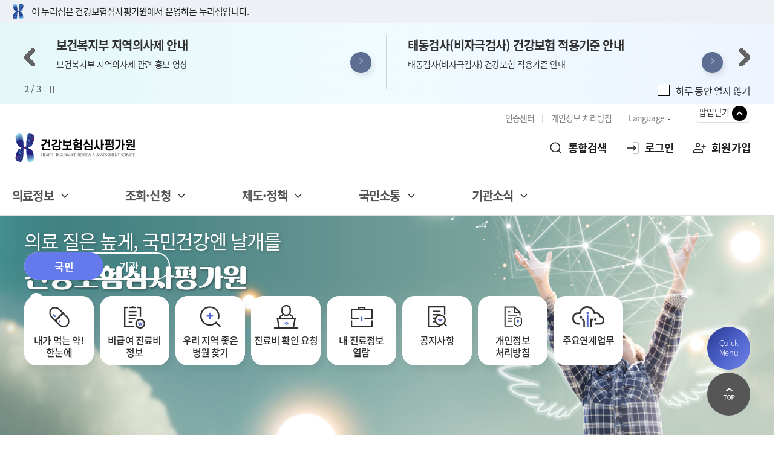

--- FILE ---
content_type: text/html;charset=utf-8
request_url: https://www.hira.or.kr/main.do
body_size: 174981
content:





<!DOCTYPE html>
<html lang="ko">
<head>
	<title>건강보험심사평가원</title>
	<meta http-equiv="Content-Type" content="text/html; charset=utf-8">
	<meta name="viewport" content="width=device-width, initial-scale=1.0, maximum-scale=1.0, minimum-scale=1.0, user-scalable=no">
	<meta name="format-detection" content="telephone=no, address=no, email=no">
	<meta http-equiv="X-UA-Compatible" content="IE=edge">
	<meta name="WT.ti" content=""/>
	<meta name="WT.userlogin" content="0">
	<meta name="WT.usergen" content="">
	<meta name="WT.usertype" content="">
	<script type="text/javascript" src="/js/webTrends.js?t=2"></script>
	<script src="/lib/jquery-1.11.0.min.js?t=4"></script>

	<!-- fullpage -->
	<link rel="stylesheet" type="text/css" href="/lib/fullpage.css?t=4">
	<script src="/lib/fullpage.js?t=4"></script>

	<!-- img slider -->
	<link rel="stylesheet" type="text/css" href="/lib/slick.css?t=4">
	<script src="/lib/slick.js?t=4"></script>

	<!-- common -->
	<link rel="stylesheet" type="text/css" href="/css/style_main.css?t=5">
	<script src="/js/jquery.rwdImageMaps.js?t=4"></script>
	<script src="/js/main.js?t=4"></script>
	<script src="/js/common.js?t=4"></script>
	<link rel="stylesheet" type="text/css" href="/css/ark/ark.css?t=4">
	<script type="text/javascript" src="/js/ark/beta.fix.js?t=4"></script>
	<script type="text/javascript" src="/js/ark/arkHeader.js?t=5"></script>
	<script type="text/javascript" src="/js/co/Common.js?t=4"></script>
	
	<script type="text/javascript">
		$(function() {
			//$('.banner-wrap .btn-play').trigger("click");
			$('.banner-wrap .btn-stop').trigger("click");
			
			$("#popupToday").click(function(e) {
				var isPopup = $(this).is(":checked");
				if(isPopup) {
					setPopupCookie("popupYN", "N", 1);  
				}else {
					setPopupCookie("popupYN", "Y", 1);
				}
			});
			
			var popupFlag = getPopupCookie();
			if(popupFlag == "N") {
				$("#topPopup").removeClass("open");
				$(".popup-inner").css("display", "none");
				$("#popupToday").attr("checked", "checked");
			}else {
				$("#topPopup").addClass("open");
				$(".popup-inner").css("display", "block");
			} 
		});
		
		var setPopupCookie = function(name, value, expiredays) {
			var date = new Date();
			date.setDate(date.getDate() + expiredays);
			document.cookie = escape(name) + "=" + escape(value) + "; expires=" + date.toUTCString();
		}
		
		var getPopupCookie = function() {
			var cookie = document.cookie;
			if(document.cookie != "") {
				var cookieArray = cookie.split("; ");
				for(var index in cookieArray){
					var cookieName = cookieArray[index].split("=");
					
					if(cookieName[0] == "popupYN") {
						return cookieName[1];
					}
				}
			}
		}
		
		var goPopUpZone = function(src, isNew) {
	        if (isNew == 'Y') {
	            window.open(src);
	        } else {
	            location.href = src;
	        }
	    }
		
	</script>
</head>
<body id="main" >
	<div id="loadingDiv" class="bg_page">건강보험 심사평가원 홈페이지 로딩중</div>
	
 






<!-- 애니아이디 Any-ID anyidAdaptor.jsp -->



<!DOCTYPE html>
<html>
<head>
    <script>
        var anyidAdaptor = anyidAdaptor || {};
        
        
        
        
        
        

        /*이용기관 수정 영역 Start*/
        anyidAdaptor.orgLogin = function(data){
            //정부 통합인증SDK_연계가이드 4.4.1.3 이용기관 로그인(토글 off) 참조
            //제공되는 라이브러리 메소드로 인증데이터 decrypt 이후 자체 로그인 로직 개발
            const params = new URLSearchParams(location.search);
            var obj ={
                ssob : data.ssob
                , tag : params.get("tx")
            }

            var xhr = new XMLHttpRequest();
            xhr.open("POST", "/login/orgLogin.jsp", true);
            xhr.setRequestHeader("Content-Type", "application/json");
            xhr.onreadystatechange = function() {
                if (xhr.readyState === 4 && xhr.status === 200) {
                	debugger;
                    var response = JSON.parse(xhr.responseText);
                    if (response.status == "success") {
		alert("이용기관 자체 로그인!!!");
                        console.log("response    >>>>>   ", JSON.stringify(response));
                    } else {
                    }
                }
            };
            xhr.send(JSON.stringify(obj));
            
        }
        /*이용기관 수정 영역 End*/
        
        
        /*이용기관 문구수정 영역 Start*/
        anyidAdaptor.JoinConfirm = function(portalJoinUri, memberData){
            anyidAdaptor.receiveAnyIdJoin(portalJoinUri, memberData);
        }
        /*이용기관 문구수정 영역 End*/
        
        
        


//         anyidAdaptor.certData = null;


        anyidAdaptor.agencyContextPath = "";
        
        
        anyidAdaptor.success = function(data){
            if(anyidAdaptor.ssoByPass != 0 || !data.useSso) {
                anyidAdaptor.orgLogin(data);
            } else {
                anyidAdaptor.certData = data;
                anyidAdaptor.userCheck();
            }  
        }
        
        anyidAdaptor.userCheck = function(){
            var xhr = new XMLHttpRequest();
            xhr.open("POST", anyidAdaptor.agencyContextPath + "/oidc/userCheck", true);
            xhr.setRequestHeader("Content-Type", "application/x-www-form-urlencoded");

            xhr.onreadystatechange = function() {
                if (xhr.readyState === 4 && xhr.status === 200) {
                    var response = JSON.parse(xhr.responseText);
                    if (response.success) {
                        anyidAdaptor.ssoLogin();
                    } else {
                        setTimeout(function() {
                            anyidAdaptor.receiveAnyIdJoin(response.uri, response.data);
                        }, 100);  
                    }
                }
            };

            let jsonObject = new Object();
            jsonObject.txId = anyidAdaptor.certData.txId;
            jsonObject.ssob = anyidAdaptor.certData.ssob;
            jsonObject.userSeCd = anyidAdaptor.certData.userSeCd;
            
            let jsonStr = JSON.stringify(jsonObject);
            let encodedString = btoa(jsonStr);
            
            var data = "data=" + encodedString + "&txId=" + anyidAdaptor.certData.txId;
            xhr.send(data);
            
        }

        //anyid가입
        anyidAdaptor.receiveAnyIdJoin = function(portalJoinUri, memberData){
        
            var url = portalJoinUri+encodeURIComponent(memberData);
            anyidAdaptor.popup(url,"openAnyIdRegistUserIdv",700,740);

            window.addEventListener("message", function(event) {
                var result;
                try {
                    result = JSON.parse(event.data);
                } catch (error) {
                    console.error("Received message is not valid JSON:", error);
                    return;
                }
                
                if(!result.funcName || (result.funcName !== "trmsAgreComplete" && result.funcName !== "registUserComplete")) {
                    return;
                }
                if(result.status === "success") {
                    
                    anyidAdaptor.ssoLogin();
                    
                }else{
                    
                    anyidAdaptor.orgLogin(anyidAdaptor.certData);
                }

            }, false);
        }

        // 팝업 호출
        anyidAdaptor.popup = function(url, name, width, height){
            let left = (screen.width) ? (screen.width-width)/2 : 0;
            let top = (screen.height) ? (screen.height-height)/2 : 0;
            let popup=window.open(url, name ,"resizable=yes,toolbar=no,scrollbars=yes,location=no,top="+top+"px,left="+left+"px,width="+width+"px,height="+height+"px");
            if(popup){
                popup.focus();
            }
        }

        anyidAdaptor.ssoLogin = function(){
            let jsonObject = new Object();
            jsonObject.txId = anyidAdaptor.certData.txId;
            jsonObject.ssob = anyidAdaptor.certData.ssob;
            jsonObject.userSeCd = anyidAdaptor.certData.userSeCd;
            jsonObject.afData = anyidAdaptor.certData.afData;
            let jsonStr = JSON.stringify(jsonObject);
            
            let encodedString = btoa(jsonStr);
            var baseUrl = window.location.origin + "/anyid" + anyidAdaptor.agencyContextPath + "/oidc/ssoLogin";
            var urlWithParams = baseUrl + "?data=" + encodedString;
            window.location.href = urlWithParams;
            
        }
        
        anyidAdaptor.ssoLoginPageSub = function(baseUrl, endPoint, acrValues){
            var subUrl = "";
            
            if (endPoint && endPoint.trim() !== "") {
                subUrl = "?endPoint=" + encodeURIComponent(endPoint);
            }
            
            if (!acrValues && acrValues.trim() == "") {
                acrValues = "3";
            }
            
            if (acrValues && acrValues.trim() !== "") {
                if(subUrl == ""){
                    subUrl = "?";
                }else{
                    subUrl = subUrl + "&";
                }
                subUrl = subUrl + "acrValues=" + acrValues;
            }
            
            window.location.replace(baseUrl+subUrl);
        }
        
        /**/
        anyidAdaptor.ssoLogout = function(endPoint) {
            endPoint = typeof endPoint !== 'undefined' ? endPoint : "/";
            var baseUrl = window.location.origin + "/anyid" + anyidAdaptor.agencyContextPath + "/oidc/ssoLogout";
            baseUrl = baseUrl + "?endPoint=" + encodeURIComponent(endPoint);
            window.location.replace(baseUrl);
        }
        /**/
        anyidAdaptor.reAuthLevel = function(endPoint, acrValues){
            endPoint = typeof endPoint !== 'undefined' ? endPoint : "/";
            var baseUrl = window.location.origin + "/anyid"  + anyidAdaptor.agencyContextPath + "/oidc/reAuthLevel";
            anyidAdaptor.ssoLoginPageSub(baseUrl, endPoint, acrValues);

        }
        /**/
        anyidAdaptor.ssoLoginPage = function(endPoint, acrValues){
            endPoint = typeof endPoint !== 'undefined' ? endPoint : "/";
            var baseUrl = window.location.origin + "/anyid" + anyidAdaptor.agencyContextPath + "/oidc/auth";
            anyidAdaptor.ssoLoginPageSub(baseUrl, endPoint, acrValues);
        }
        
        /**/
        anyidAdaptor.ssoSvcToSvc = function(url, endPoint){
            var baseUrl = url + "/oidc/svcToSvc?endPoint=" + encodeURIComponent(endPoint);
            window.open(baseUrl, "_blank");
        }


    </script>
</head>
<body>

</body>
</html>


<script type="text/javascript" src="/js/Header.js?t=2"></script>
<script type="text/javascript" src="/js/AjaxJSON.js?t=2"></script>
<script type="text/javascript" src="/js/search/commonSearchCms.js?t=2"></script>
<script type="text/javascript" src="/js/search/commonSearch.js?t=2"></script>
<script type="text/javascript" src="/js/ksignsso/jquery-migrate-1.4.1.min.js?t=2"></script>
<script type="text/javascript" src="/js/ksignsso/KAccess_utf8.js?t=2"></script>
<script type="text/javascript">
	var TIMER_CHECK_LOGIN = 60 * 60;
	var TOP_DIR = '';
	var loginUrl = "https://ptl.hira.or.kr"+"/main.do?domain="+window.location.origin+"&uri="+btoa(encodeURIComponent(window.location.pathname+location.search));
	var ssoClient = new KAccess();
	var submitFlag = false;

	// 전역 변수로 원래 포커스된 요소를 저장합니다.
	let originalFocusElement = null;

	$(function() {
		//IE인 경우 예외처리
		var agent = navigator.userAgent.toLowerCase();
		if ((navigator.appName === 'Netscape' && agent.search('trident') !== -1) || (agent.indexOf('msie') !== -1)) {
			$("a").each(function(e) {
				if($(this).attr("href").indexOf("&WT.") != -1) {
					//console.log($(this).attr("href").substring(0,$(this).attr("href").indexOf("&WT.")));
					//console.log($(this).attr("href").substring($(this).attr("href").indexOf("&WT.")));
					var wtUrl = $(this).attr("href").substring(0,$(this).attr("href").indexOf("&WT."));
					var wtParam = $(this).attr("href").substring($(this).attr("href").indexOf("&WT."));
					var name = wtParam.split("=")[0];
					var target = wtParam.split("=")[1];	
					//wtUrl + name+"="+encodeURIComponent(target);
					//console.log(wtUrl + name+"="+encodeURIComponent(target));
					$(this).attr("href", wtUrl + name+"="+encodeURIComponent(target));
				}
			});
		}
		
		
		//우클릭 방지 처리
		document.oncontextmenu = function(){
			return false;
		}
		//SSO CS용 설치프로그램 설치 시 레지스트리에 TOKEN SETTING
		function ssoInitSuccess(ssoResult, resultJson) {
            console.log("ssoInit Success" + resultJson);
            saveTokenAX();                      
        };
        function ssoInitFail(ssoResult, resultJson) {
            console.log("ssoInit Fail" + resultJson);
        };
        ssoClient.init(ssoInitSuccess, ssoInitFail);
	});
	//레지스트리 SSO토큰등록
	var saveTokenAX = function(){
        var token = "";
        function setDataSuccess(ssoResult, resultJson) {
            console.log("CheckVersion True" + resultJson);
        };
        function setDataFail(ssoResult, resultJson) {
            console.log("CheckVersion Fail" + resultJson);
        };
        ssoClient.setPlainData(token, setDataSuccess, setDataFail);
    }
	
	var loginPage = function() {
		
			 
			
				var pathName = window.location.pathname;
				var searchName = window.location.search;
				var endPoint = pathName + searchName;
				anyidAdaptor.ssoLoginPage(endPoint,'2');
			
		
	}
	
	var registPage = function() {
		location.href = "https://ptl.hira.or.kr"+"/main.do?returnUrl="+document.URL+"&pageType=regist"; // 회원가입
	}
	
	function loginForSSOSessionRemove(){
        function logoutSuccess(ssoResult, resultJson) {
            console.log("Logout Success" + resultJson);
            top.document.location = "https://extsso.hira.or.kr:443/sso/pmi-logout-url.jsp?returl="+encodeURIComponent(loginUrl);
        };
        
        function logoutFail(ssoResult, resultJson) {
            console.log("ssoError : " + resultJson);
            top.document.location = "https://extsso.hira.or.kr:443/sso/pmi-logout-url.jsp?returl="+encodeURIComponent(loginUrl);
        };
        
         ssoClient.logout(logoutSuccess, logoutFail);
    };

	
	var timeReset = function() {
		var sndData={};
		$.AjaxJSON(TOP_DIR+"/co/executeExtendLogin.do", sndData, function callback(e, textStatus, jqXHR){
			if (e.data.failed) {
				window.alert('로그인 시간이 만료되었습니다.\n\n다시 로그인을 해주시기 바랍니다.');
				location.href = '/ra/login/logout.do';
			}
			TIMER_CHECK_LOGIN = 60 * 60;
        });
	}
	
	var searchFormSubmit = function(e) {
		if(submitFlag) {
			alert("처리중입니다.");
			return;
		}
		
		var type = $(e).attr("type");
		var keyCode = event.keyCode;
		var searchTxt;
		
		if(type == "text") { // keydown
			if(keyCode == "13") {
				searchTxt = $(e).val();
				submitFlag = true;
			}else {
				return;
			}
		}else { // click
			searchTxt = $(e).siblings("input").val();
			submitFlag = true;
		}
		
		if (searchTxt == '') {
            window.alert('검색어를 입력하세요.');
            $(e).siblings("input").focus();
            return;
        }
		var tmpStr = goSearchCmsCrssFilter(searchTxt);
		$("input[name=query]").val(tmpStr);
        
        $("#commonForm").submit();
	}
	
	$(document).on("click", ".header-top .toggle-wrap .toggle-head .btn_nurizip", function() {
	    var a = $(this).closest(".toggle-wrap");
	    a.children(".toggle-body").slideUp();
	    if (a.children(".toggle-body").is(":visible")) {
	        a.children(".toggle-body").slideUp();
	        a.removeClass("active");
	    } else {
	        a.addClass("active").children(".toggle-body").slideDown();
	    }
	});

	$(document).on("click keydown", ".m-gnb-wrap .m-gnb-in .m-gnb-body .m-gnb-menu .submenu-wrap .sm", function(event) {
	    if (event.type === 'keydown' && event.keyCode !== 13) {
	        return;
	    }
	    if (event.type === 'keydown') {
	        event.preventDefault();
	    }
	    
	    var a = $(this).closest(".sm");
	    var b = $(this).next("ul");
	    
	    if (b.hasClass("is-open")) {
	        a.removeClass("active");
	        b.removeClass("is-open");
	        a.focus();
	    } else {
	        $(".m-gnb-wrap .m-gnb-in .m-gnb-body .m-gnb-menu .submenu-wrap a[title='선택됨']").removeAttr("title");	        
	        $(".m-gnb-wrap .m-gnb-in .m-gnb-body .m-gnb-menu .submenu-wrap .dd").children().removeClass("active is-open");
	        $(".m-gnb-wrap .m-gnb-in .m-gnb-body .m-gnb-menu .submenu-wrap .dd").children().css("text-decoration", "none");
	        a.addClass("active");
	        b.addClass("is-open");
	        a.css("text-decoration", "underline");
	        a.css("text-underline-position", "under");
	        a.attr("title", "선택됨");
	    }
	});

	// 모바일 메뉴 열기
	$('#m-gnb-open').on('click', function() {
		originalFocusElement = document.activeElement;
		$("#m-gnb").addClass("is-open").show();
		const menuContainer = document.getElementById('m-gnb');
		const focusableElements = menuContainer.querySelectorAll('a, button, input, [tabindex="0"]');
		if (focusableElements.length > 0) {
		    focusableElements[0].focus();
		}
		menuContainer.addEventListener('keydown', trapFocus);
	});
	
	// 모바일 메뉴 닫기
	$(document).on("click keydown", "#m-gnb-close", function(event) {
	    if (event.type === 'keydown' && event.keyCode !== 13) {
	        return;
	    }
	    if (event.type === 'keydown') {
	        event.preventDefault();
	    }
	    const menuContainer = document.getElementById('m-gnb');
	    if (menuContainer.classList.contains('is-open')) {
	        menuContainer.removeEventListener('keydown', trapFocus);
	        $("#m-gnb").removeClass("is-open").hide();
	    }
	    $('#m-gnb-open').focus();
	});

// 	// '하루 동안 열지 않기' 라벨에 키다운 이벤트 추가
// 	$(document).on('keydown', 'label[for="popupToday"]', function(event) {
// 	    if (event.keyCode === 13) {
// 	        event.preventDefault(); 
// 	        var checkbox = $('#' + $(this).attr('for'));
// 	        checkbox.prop('checked', !checkbox.prop('checked'));
// 	    }
// 	});

	// 포커스 트랩
	function trapFocus(e) {
	    const isTabPressed = (e.key === 'Tab' || e.keyCode === 9);
	    if (!isTabPressed) {
	        return;
	    }
	    const menuContainer = e.currentTarget;
	    const focusableElements = menuContainer.querySelectorAll('a, button, input, [tabindex="0"]');
	    const firstFocusableEl = focusableElements[0];
	    const lastFocusableEl = focusableElements[focusableElements.length - 1];
	    if (e.shiftKey) {
	        if (document.activeElement === firstFocusableEl) {
	            lastFocusableEl.focus();
	            e.preventDefault();
	        }
	    } else {
	        if (document.activeElement === lastFocusableEl) {
	            firstFocusableEl.focus();
	            e.preventDefault();
	        }
	    }
	}
	
	$(document).on("click", ".m-gnb-wrap .m-gnb-menu .menu-wrap .mn", function() {
	    var a = $(this).closest(".mn");
	    var b = $(this).parent().siblings().children();
	    var c = $(this).parent().parent().parent().next("div").children();
	    b.removeClass("active");
	    a.addClass("active");
		b.removeAttr("title");
		a.attr("title", "선택됨");
	    
	    if(!a.hasClass("ico-go")){
		    c.removeClass("active");  
		    c.each(function(){
		    	if($(this).attr('id')==a.attr('data-id')){
		    		$(this).addClass("active");
		    	}
		    });
	    } 
	});
	
	$(document).on("click", "#m-gnb-open", function() {

	    const originalFocusElement = document.activeElement;
	    $("#m-gnb").show();
	    const menuContainer = document.getElementById('m-gnb');
	    const focusableElements = menuContainer.querySelectorAll('a, button, input, [tabindex="0"]');
	    if (focusableElements.length > 0) {
	        focusableElements[0].focus();
	    }
	    menuContainer.addEventListener('keydown', trapFocus);
	    function trapFocus(e) {
	        const isTabPressed = (e.key === 'Tab' || e.keyCode === 9);
	        if (!isTabPressed) {
	            return;
	        }
	        const menuContainer = e.currentTarget;
	        const focusableElements = menuContainer.querySelectorAll('a, button, input, [tabindex="0"]');
	        const firstFocusableEl = focusableElements[0];
	        const lastFocusableEl = focusableElements[focusableElements.length - 1];
	        if (e.shiftKey) { // Shift + Tab을 누른 경우
	            if (document.activeElement === firstFocusableEl) {
	                lastFocusableEl.focus();
	                e.preventDefault();
	            }
	        } else { // Tab만 누른 경우
	            if (document.activeElement === lastFocusableEl) {
	                firstFocusableEl.focus();
	                e.preventDefault();
	            }
	        }
	    }
	});

	$(document).on("click", "#m-gnb-close", function() {
	    const menuContainer = document.getElementById('m-gnb');
	    menuContainer.removeEventListener('keydown', trapFocus);
	    $("#m-gnb").hide();
	    if (originalFocusElement) {
	        originalFocusElement.focus();
	    } else {
	        $('#m-gnb-open').focus();
	    }
	});
	
	$(document).on("click", "#focusToMenu", function() {
		$('#의료정보').focus();
	});
	$(document).on("click", "#focusToContHead", function() {
		$.fn.fullpage.silentMoveTo(2);
 		$('#contFocus1').focus();
	});
	
</script>
	
	<div id="skipToMenu">
		
			<a href="#gnb" id="focusToContHead">본문 바로가기</a>
		
		
		<a href="#gnb" class="phide2" id="focusToMenu">주메뉴 바로가기</a>
    </div>
	<div id="header2">
		<div id="header-top" class="header-top" style="position:relative;">
			<div class="toggle-wrap">
				<div class="toggle-head">
					<div class="inner">
						<span>이 누리집은 건강보험심사평가원에서 운영하는 누리집입니다.</span>
					</div>
				</div>
			</div>
		</div>
		
		<div id="topPopup">
			<div class="popup-wrap2">
				<button type="button" id="btnPopupOpen2">팝업열기<i class="icon-popup-open2"></i></button>
				<div class="popup-inner">
					<div class="popup-silder">
						
							<a  href="https://www.hira.or.kr/bbsDummy.do?pgmid=HIRAA020002000100&brdScnBltNo=4&brdBltNo=11846&pageIndex=1&pageIndex2=1" title="새창열림" target="_blank">
								<p class="tit">'내가 먹는 약! 한눈에' 본인 인증 간소화 서비스 </p>
								<p class="txt">
									'내가 먹는 약! 한눈에' 본인 인증 간소화 서비스 QR 코드 안내
								</p>
								
									<p class="btn-detail">자세히 보기<i class="icon-detail"></i></p>
								
							</a>
						
							<a  href="http://www.hira.or.kr/bbsDummy.do?pgmid=HIRAA020002000100&brdScnBltNo=4&brdBltNo=11823&pageIndex=1&pageIndex2=1" title="새창열림" target="_blank">
								<p class="tit">보건복지부 지역의사제 안내</p>
								<p class="txt">
									보건복지부 지역의사제 관련 홍보 영상
								</p>
								
									<p class="btn-detail">자세히 보기<i class="icon-detail"></i></p>
								
							</a>
						
							<a  href="http://www.hira.or.kr/rb/npay/form.do?pgmid=HIRAA070003000003&WT.gnb=%EC%9A%94%EC%B2%AD%EC%84%9C+%EC%9E%91%EC%84%B1" title="새창열림" target="_blank">
								<p class="tit">태동검사(비자극검사) 건강보험 적용기준 안내</p>
								<p class="txt">
									태동검사(비자극검사) 건강보험 적용기준 안내
								</p>
								
									<p class="btn-detail">자세히 보기<i class="icon-detail"></i></p>
								
							</a>
						
					</div>
					<div class="popup-control-wrap">
						<p class="total-cnt"></p>
						<div class="popup-control">
							<button type="button" class="btn-prev" style="display:none;">이전 슬라이드 보기</button>
							<button type="button" class="btn-play">슬라이드 재생</button>
							<button type="button" class="btn-pause">슬라이드 멈춤</button>
							<button type="button" class="btn-next" style="display:none;">다음 슬라이드 보기</button>
						</div>
					</div>
					<div class="popup-todayView">
						<input type="checkbox" id="popupToday" role="checkbox">
						<label for="popupToday">하루 동안 열지 않기</label>
					</div>
					<button type="button" id="btnPopupClose2">팝업닫기<i class="icon-popup-close2"></i></button>
				</div>
			</div>
		</div>
		
		<div class="header-in">
			<div class="header-body">
				<div class="inner">
					<div class="head-etc">
						<ul class="etc-ul">
							<li class="li"><a href="/re/certificate/userGbn.do?pgmid=HIRAC920003010000" class="btn btn-txt xsm">인증센터</a></li>
							<li class="li"><a href="/dummy.do?pgmid=HIRAC920012000000" class="btn btn-txt xsm">개인정보 처리방침</a></li>
							<li class="li">
								<div class="krds-drop-wrap">
									<button type="button" class="btn btn-txt ico-arr-down xsm drop-btn">Language</button>
									<div class="drop-menu">
										<div class="drop-in">
											<ul class="drop-list">
												<li><a href="/eng/main.do" class="item-link ico-go" target="_blank" onclick="dcsMultiTrack('DCS.dcssip', 'www.hira.or.kr/eng', 'DCS.dcsuri', 'www.hira.or.kr/eng', 'WT.ti', '외부_영문사이트')" title="영문사이트 새창열기">English</a></li>
												<li><a href="/esp/main.do" class="item-link ico-go" target="_blank" onclick="dcsMultiTrack('DCS.dcssip', 'www.hira.or.kr/esp', 'DCS.dcsuri', 'www.hira.or.kr/esp', 'WT.ti', '외부_스페인어사이트')" title="스페인사이트 새창열기">Spanish</a></li>
											</ul>
										</div>
									</div>
								</div>
							</li>
						</ul>
					</div>
					<div class="head-in">
						<h1 class="logo">
							<a href="/"><img src="/images/icon/new/logo.svg" class="logo-im" alt="건강보험심사평가원" style="width:200px; height:60px;"></a>
						</h1>
						<div class="right">
							<button type="button" class="btn-navi navi-row sch" title="통합검색 레이어"
							        onclick="Common.popupEvent('#popTotalSch');">통합검색</button>
							
								
								
								
									<button onClick="javascript:loginPage();" type="button" class="btn-navi navi-row login">로그인</button>
									<button onClick="javascript:registPage();" type="button" class="btn-navi navi-row join">회원가입</button>
								
							
							<button type="button" class="btn-navi all" id="m-gnb-open">전체메뉴</button>
						</div>
					</div>
				</div>
			</div>
		</div>
	<form name="commonForm" id="commonForm" method="get" action="/co/search.do">
		<input type="hidden" name="query"/>
	</form>	
	<div class="popup-wrap-full2" data-type="full" id="popTotalSch" tabindex="0">
			<div class="popup-in">
			<div class="popup">
				<div class="popup-head sr-only">
					<h1 class="pop-tit">통합검색</h1>
				</div>
				<div class="popup-body">
					<div class="pop-total-search-wrap">
						<div class="search-total-top">
							<div class="search-tit">
								<label for="search-total-input-id">검색어를 입력해주세요</label>
							</div>
							<div class="sch-form-wrap vert">
								<div class="sch-input">
									<input type="text" class="form-control xlg" id="searchKeyword" autocomplete="new-password" style="ime-mode: active;" placeholder="검색어를 입력해주세요" title="검색어를 입력해주세요" onkeydown="searchFormSubmit(this);">
									<button type="button" class="btn btn-txt ico-sch" onclick="searchFormSubmit(this);"><span class="sr-only">검색</span></button>
								</div>
							</div>
						</div>
						<div class="search-text">
							<ul class="sch-keyword-list"></ul>
						</div>
					</div>
					<div id="ark_header2"></div>
				</div>
				<button type="button" class="popup-close" aria-label="통합검색 창 닫기"></button>
			</div>
		</div>
	</div>
	<!-- 메뉴 start-->
	<div class="header-wrap2">
	<div id="gnb2">
		<div class="lnb-bg"></div>
		<ul class="gnb-list2">
							 
        	
        		        			  
					<li> 
						<a href="/ra/eval/getDiagEvlView.do?pgmid=HIRAA030004000100&WT.gnb=%EC%9D%98%EB%A3%8C%EC%A0%95%EB%B3%B4" id="의료정보" }><span>의료정보</span></a>
						<ul>
							
								
                        			
                        			
                        				<li><a href="/ra/eval/getDiagEvlView.do?pgmid=HIRAA030004000100&WT.gnb=%EC%9D%98%EB%A3%8C%ED%8F%89%EA%B0%80%EC%A0%95%EB%B3%B4"  >의료평가정보</a></li>
                        			
                        		
							
								
                        			
                        			
                        				<li><a href="/ra/hosp/getHealthMap.do?pgmid=HIRAA030002010000&WT.gnb=%EB%B3%91%EC%9B%90+%C2%B7+%EC%95%BD%EA%B5%AD%EC%B0%BE%EA%B8%B0"   target="_blank" title="새창열림">병원 · 약국찾기<i class="icon-link"></i></a></li>
                        			
                        		
							
								
                        			
                        			
                        				<li><a href="/ra/spclMgtAdmInfm/spclMgtAdmInfm.do?pgmid=HIRAA030003000000&WT.gnb=%ED%8A%B9%EC%88%98%EC%9A%B4%EC%98%81%EA%B8%B0%EA%B4%80+%EC%A0%95%EB%B3%B4"  >특수운영기관 정보</a></li>
                        			
                        		
							
								
                        			
                        			
                        				<li><a href="/ra/dtlCndHospSrch/dtlCndHospSrch.do?pgmid=HIRAA050200000000&WT.gnb=%EC%84%B8%EB%B6%80%EC%A1%B0%EA%B1%B4%EB%B3%84+%EC%9D%98%EB%A3%8C%EA%B8%B0%EA%B4%80+%EC%B0%BE%EA%B8%B0"  >세부조건별 의료기관 찾기</a></li>
                        			
                        		
							
								
                        			
                        				<!-- 2depth HIRA-Ebook,연구통계는 get parameter pgmid 만 허용 --> 
                        				<li><a href="/ra/trend/study/getReportList.do?pgmid=HIRAA030095000000"  >연구 · 통계</a></li>
                        			
                        			
                        		
							
								
                        			
                        			
                        				<li><a href="/ra/medi/form.do?pgmid=HIRAA030029000000&WT.gnb=%EC%9D%98%EC%95%BD%ED%92%88%EC%A0%95%EB%B3%B4"  >의약품정보</a></li>
                        			
                        		
							
								
                        			
                        				<!-- 2depth HIRA-Ebook,연구통계는 get parameter pgmid 만 허용 --> 
                        				<li><a href="/ra/ebook/list.do?pgmid=HIRAA030402000000"  >HIRA 전자자료</a></li>
                        			
                        			
                        		
							
								
                        			
                        			
                        				<li><a href="/ra/stcIlnsInfm/seasonslnsInfm.do?pgmid=HIRAA030502000000&WT.gnb=%EA%B1%B4%EA%B0%95%EC%A0%95%EB%B3%B4"  >건강정보</a></li>
                        			
                        		
							
								
                        			
                        			
                        				<li><a href="/ra/autoInsurance/autoInsurance.do?pgmid=HIRAA050300000000&WT.gnb=%EC%9E%90%EB%8F%99%EC%B0%A8%EB%B3%B4%ED%97%98+%EC%A7%84%EB%A3%8C%28%EC%B2%AD%EA%B5%AC%29%EA%B8%B0%EA%B4%80+%EC%B0%BE%EA%B8%B0"  >자동차보험 진료(청구)기관 찾기</a></li>
                        			
                        		
							
						</ul>
					</li>
				 	
			 
        		        			  
					<li> 
						<a href="/rb/dur/form.do?pgmid=HIRAA050300000100&WT.gnb=%EC%A1%B0%ED%9A%8C%C2%B7%EC%8B%A0%EC%B2%AD" id="조회·신청" }><span>조회·신청</span></a>
						<ul>
							
								
                        			
                        			
                        				<li><a href="/rb/dur/form.do?pgmid=HIRAA050300000100&WT.gnb=%EB%82%B4%EA%B0%80+%EB%A8%B9%EB%8A%94+%EC%95%BD%21+%ED%95%9C%EB%88%88%EC%97%90"  >내가 먹는 약! 한눈에</a></li>
                        			
                        		
							
								
                        			
                        			
                        				<li><a href="/npay/index.do?pgmid=HIRAA030009000000&WT.gnb=%EB%B9%84%EA%B8%89%EC%97%AC%EC%A7%84%EB%A3%8C%EB%B9%84%EC%A0%95%EB%B3%B4"   target="_blank" title="새창열림">비급여진료비정보<i class="icon-link"></i></a></li>
                        			
                        		
							
								
                        			
                        			
                        				<li><a href="/rb/npay/index.do?pgmid=HIRAA030009100000&WT.gnb=%EC%A7%84%EB%A3%8C%EB%B9%84+%ED%99%95%EC%9D%B8"  >진료비 확인</a></li>
                        			
                        		
							
								
                        			
                        			
                        				<li><a href="/rb/dmt/npayinfo/dmtNpayInfoList.do?pgmid=HIRAA030009300000&WT.gnb=%EB%94%94%EC%A7%80%ED%84%B8%EC%9D%98%EB%A3%8C%EA%B8%B0%EC%88%A0+%EB%B9%84%EA%B8%89%EC%97%AC%EC%A0%95%EB%B3%B4"  >디지털의료기술 비급여정보</a></li>
                        			
                        		
							
								
                        			
                        			
                        				<li><a href="/dummy.do?pgmid=HIRAA030009200000&WT.gnb=%EB%82%B4+%EC%A7%84%EB%A3%8C%EC%A0%95%EB%B3%B4+%EC%97%B4%EB%9E%8C"  >내 진료정보 열람</a></li>
                        			
                        		
							
								
                        			
                        			
                        				<li><a href="/rb/cvapl/form.do?pgmid=HIRAA010037000100&WT.gnb=%EC%9E%90%EA%B8%B0%EA%B7%BC%EB%AC%B4%EC%9D%B4%EB%A0%A5"  >자기근무이력</a></li>
                        			
                        		
							
								
                        			
                        			
                        				<li><a href="/rb/calc/form.do?pgmid=HIRAA030037000000&WT.gnb=%EC%95%BD%EA%B5%AD%EB%B9%84%EC%9A%A9+%EA%B3%84%EC%82%B0%EA%B8%B0"  >약국비용 계산기</a></li>
                        			
                        		
							
								
                        			
                        			
                        				<li><a href="/rb/drg/drgAmtsList.do?pgmid=HIRAA030066050000&WT.gnb=7%EA%B0%9C%EC%A7%88%EB%B3%91%EA%B5%B0%28DRG%29+%EC%A7%84%EB%A3%8C%EB%B9%84+%ED%99%95%EC%9D%B8"  >7개질병군(DRG) 진료비 확인</a></li>
                        			
                        		
							
						</ul>
					</li>
				 	
			 
        		        			  
					<li> 
						<a href="/rc/insu/insuadtcrtr/InsuAdtCrtrList.do?pgmid=HIRAA030069000400&WT.gnb=%EC%A0%9C%EB%8F%84%C2%B7%EC%A0%95%EC%B1%85" id="제도·정책" }><span>제도·정책</span></a>
						<ul>
							
								
                        			
                        			
                        				<li><a href="/rc/insu/insuadtcrtr/InsuAdtCrtrList.do?pgmid=HIRAA030069000400&WT.gnb=%EB%B3%B4%ED%97%98%EC%9D%B8%EC%A0%95%EA%B8%B0%EC%A4%80"  >보험인정기준</a></li>
                        			
                        		
							
								
                        			
                        			
                        				<li><a href="/bbsDummy.do?pgmid=HIRAA030023010000&WT.gnb=%EC%95%BD%EC%A0%9C%EA%B8%B0%EC%A4%80%EC%A0%95%EB%B3%B4"  >약제기준정보</a></li>
                        			
                        		
							
								
                        			
                        			
                        				<li><a href="/dummy.do?pgmid=HIRAA030056010000&WT.gnb=%EB%B3%B8%EC%9D%B8%EB%B6%80%EB%8B%B4%EA%B8%B0%EC%A4%80"  >본인부담기준</a></li>
                        			
                        		
							
								
                        			
                        			
                        				<li><a href="/rc/law/lawinfo/lawInfoList.do?pgmid=HIRAA030123000000&WT.gnb=%EB%B2%95%EB%A0%B9%EC%A0%95%EB%B3%B4"  >법령정보</a></li>
                        			
                        		
							
								
                        			
                        			
                        				<li><a href="/dummy.do?pgmid=HIRAA020007000000&WT.gnb=%EC%A0%9C%EB%8F%84%EC%95%88%EB%82%B4"  >제도안내</a></li>
                        			
                        		
							
								
                        			
                        			
                        				<li><a href="/bbsDummy.do?pgmid=HIRAA030406000000&WT.gnb=%EC%9B%B9%ED%88%B0%EC%9C%BC%EB%A1%9C+%EC%9D%B4%ED%95%B4%ED%95%98%EB%8A%94+%EC%A0%9C%EB%8F%84"  >웹툰으로 이해하는 제도</a></li>
                        			
                        		
							
								
                        			
                        			
                        				<li><a href="/rc/term/getExplainList.do?pgmid=HIRAA030407000000&WT.gnb=%EC%89%BD%EA%B2%8C+%EC%9D%B4%ED%95%B4%ED%95%98%EB%8A%94+%EC%9A%A9%EC%96%B4%EC%84%A4%EB%AA%85"  >쉽게 이해하는 용어설명</a></li>
                        			
                        		
							
								
                        			
                        			
                        				<li><a href="/bbsDummy.do?pgmid=HIRAA010003001000&WT.gnb=%EC%89%BD%EA%B2%8C+%EC%95%8C%EC%95%84%EB%B3%B4%EB%8A%94+%EC%A7%84%EB%A3%8C%EB%B9%84%EC%98%81%EC%88%98%EC%A6%9D"  >쉽게 알아보는 진료비영수증</a></li>
                        			
                        		
							
						</ul>
					</li>
				 	
			 
        		        			  
					<li> 
						<a href="/bbsDummy.do?pgmid=HIRAA010006011000&WT.gnb=%EA%B5%AD%EB%AF%BC%EC%86%8C%ED%86%B5" id="국민소통" }><span>국민소통</span></a>
						<ul>
							
								
                        			
                        			
                        				<li><a href="/bbsDummy.do?pgmid=HIRAA010006011000&WT.gnb=%EA%B3%A0%EA%B0%9D%EC%9D%98+%EC%86%8C%EB%A6%AC"  >고객의 소리</a></li>
                        			
                        		
							
								
                        			
                        			
                        				<li><a href="/rd/paycrtr/auth1.do?pgmid=HIRAA060111000000&WT.gnb=%EA%B0%9C%EC%84%A0%EA%B1%B4%EC%9D%98"  >개선건의</a></li>
                        			
                        		
							
								
                        			
                        			
                        				<li><a href="/rd/bfrInfo/bfrInfoList.do?pgmid=HIRAA070001000110&WT.gnb=%EC%82%AC%EC%A0%84%EC%A0%95%EB%B3%B4%EA%B3%B5%ED%91%9C"  >사전정보공표</a></li>
                        			
                        		
							
								
                        			
                        			
                        				<li><a href="/dummy.do?pgmid=HIRAA070001000211&WT.gnb=%EC%A0%95%EB%B3%B4%EA%B3%B5%EA%B0%9C"  >정보공개</a></li>
                        			
                        		
							
								
                        			
                        			
                        				<li><a href="/dummy.do?pgmid=HIRAA030051000002&WT.gnb=%EC%A0%84%EB%AC%B8%EC%9C%84%EC%9B%90%ED%9A%8C+%EC%9A%B4%EC%98%81"  >전문위원회 운영</a></li>
                        			
                        		
							
								
                        			
                        			
                        				<li><a href="/dummy.do?pgmid=HIRAC920010300000&WT.gnb=%EC%BB%A4%EB%AE%A4%EB%8B%88%ED%8B%B0"  >커뮤니티</a></li>
                        			
                        		
							
								
                        			
                        			
                        				<li><a href="/rd/cycvapl/badDmd.do?pgmid=HIRAA010016000000&WT.gnb=%EC%8B%A0%EA%B3%A0%EC%84%BC%ED%84%B0"  >신고센터</a></li>
                        			
                        		
							
								
                        			
                        			
                        				<li><a href="/dummy.do?pgmid=HIRAA020050000001&WT.gnb=%EA%B3%B5%EC%8B%9C+%C2%B7+%EA%B3%B5%ED%91%9C"  >공시 · 공표</a></li>
                        			
                        		
							
								
                        			
                        			
                        				<li><a href="/rd/ictCmm/joinForm.do?pgmid=HIRAA010043200001&WT.gnb=ICT+%EC%86%8C%ED%86%B5%EC%B1%84%EB%84%90"  >ICT 소통채널</a></li>
                        			
                        		
							
						</ul>
					</li>
				 	
			 
        		        			  
					<li> 
						<a href="/dummy.do?pgmid=HIRAA040006000000&WT.gnb=%EA%B8%B0%EA%B4%80%EC%86%8C%EC%8B%9D" id="기관소식" }><span>기관소식</span></a>
						<ul>
							
								
                        			
                        			
                        				<li><a href="/dummy.do?pgmid=HIRAA040006000000&WT.gnb=%EC%8B%AC%ED%8F%89%EC%9B%90+%EC%86%8C%EA%B0%9C"  >심평원 소개</a></li>
                        			
                        		
							
								
                        			
                        			
                        				<li><a href="/dummy.do?pgmid=HIRAA040011000000&WT.gnb=%EC%A1%B0%EC%A7%81+%EB%B0%8F+%EC%9D%B8%EC%9B%90"  >조직 및 인원</a></li>
                        			
                        		
							
								
                        			
                        			
                        				<li><a href="/bbsDummy.do?pgmid=HIRAA020002000100&WT.gnb=HIRA+%EC%86%8C%EC%8B%9D"  >HIRA 소식</a></li>
                        			
                        		
							
								
                        			
                        			
                        				<li><a href="/dummy.do?pgmid=HIRAA040077000000&WT.gnb=%EC%B1%84%EC%9A%A9%EC%95%88%EB%82%B4"  >채용안내</a></li>
                        			
                        		
							
								
                        			
                        			
                        				<li><a href="/re/coop/insertForm.do?pgmid=HIRAA010044000001&WT.gnb=%EC%83%81%EC%83%9D%ED%98%91%EB%A0%A5"  >상생협력</a></li>
                        			
                        		
							
								
                        			
                        			
                        				<li><a href="/dummy.do?pgmid=HIRAA020003200100&WT.gnb=%EC%97%B4%EB%A6%B0+%EA%B2%BD%EC%98%81"  >열린 경영</a></li>
                        			
                        		
							
								
                        			
                        			
                        				<li><a href="/bbsDummy.do?pgmid=HIRAA040055000000&WT.gnb=%EB%82%B4%EB%B6%80%EA%B7%9C%EC%A0%95"  >내부규정</a></li>
                        			
                        		
							
								
                        			
                        			
                        				<li><a href="/dummy.do?pgmid=HIRAA010031010000&WT.gnb=%EA%B3%B5%EA%B3%B5%EC%9E%90%EC%9B%90+%EA%B0%9C%EB%B0%A9%EC%95%88%EB%82%B4+%EB%B0%8F+%EC%8B%A0%EC%B2%AD"  >공공자원 개방안내 및 신청</a></li>
                        			
                        		
							
						</ul>
					</li>
				 	
			 
        			
			 
		</ul>
	</div>
	</div>
	<!-- 메뉴 end -->
	<!-- 모바일 : 전체메뉴 -->
	<div id="m-gnb" class="m-gnb-wrap">
		<div class="m-gnb-in">
			<div class="m-gnb-head">
				<button type="button" class="btn btn-ico ico-close" id="m-gnb-close">
					<span class="sr-only">전체메뉴 닫기</span>
				</button>
				<div class="m-gnb-top-etc">
					<ul class="etc-ul">
						<li class="li"><a href="/re/certificate/userGbn.do?pgmid=HIRAC920003010000" class="btn btn-txt xsm">인증센터</a></li>
						<li class="li"><a href="/eng/main.do" class="btn btn-txt xsm" target="_blank" onclick="dcsMultiTrack('DCS.dcssip', 'www.hira.or.kr/eng', 'DCS.dcsuri', 'www.hira.or.kr/eng', 'WT.ti', '외부_영문사이트')" title="영문사이트 새창열기">English</a></li>
						<li class="li"><a href="/esp/main.do" class="btn btn-txt xsm" target="_blank" onclick="dcsMultiTrack('DCS.dcssip', 'www.hira.or.kr/esp', 'DCS.dcsuri', 'www.hira.or.kr/esp', 'WT.ti', '외부_스페인어사이트')" title="스페인사이트 새창열기"">Spanish</a></li>	
					</ul>
				</div>
				<div class="m-gnb-login">
					
						
						
						
							<a href="javascript:loginPage();" class="btn-navi navi-row login">로그인을 해주세요.</a>						
						
					
				</div>
			</div>
			
			<div class="m-gnb-body">
				<div class="m-gnb-menu">
					<div class="menu-wrap">
						<ul class="ul">
											 
        					
        			     		        			  
									<li><a href="#mGnb-anchor-HIRAA050000000000" class="mn">의료정보</a>
									</li>
								
							
        			     		        			  
									<li><a href="#mGnb-anchor-HIRAA960001000000" class="mn">조회·신청</a>
									</li>
								
							
        			     		        			  
									<li><a href="#mGnb-anchor-HIRAA040000000000" class="mn">제도·정책</a>
									</li>
								
							
        			     		        			  
									<li><a href="#mGnb-anchor-HIRAA060000000000" class="mn">국민소통</a>
									</li>
								
							
        			     		        			  
									<li><a href="#mGnb-anchor-HIRAA940001000000" class="mn">기관소식</a>
									</li>
								
							
        			     		
							
						</ul>
					</div>	
					<div class="submenu-wrap">
						
        				
        			     	        			  
								<div class="dl" id="mGnb-anchor-HIRAA050000000000">
									<dl>
										<dt class="dt">의료정보</dt>
										
											     
											
												
												
												
												
													<dd class="dd">
														<a class="sm ico-arr" tabindex="0">의료평가정보</a>
														<ul class="sub-ul">
															
																    
																
																	
                       												
                       													
                       													
                       														<li><a href="/ra/eval/getDiagEvlView.do?pgmid=HIRAA030004000100&WT.gnb=%EB%B3%91%EC%9B%90%ED%8F%89%EA%B0%80" class="subm">병원평가</a>
                       													 
                       												
																
															
																    
																
																	
                       												
                       													 
                       														<li><a href="https://khqa.kr/bk/main?pgmid=HIRAA030004000200&WT.gnb=%ED%8F%89%EA%B0%80%EC%A0%95%EB%B3%B4%EB%B1%85%ED%81%AC" class="subm ico-go"  target="_blank" title="새창열림">평가정보뱅크</a>
                       													
                       													 
                       												
																
															
														</ul>
													</dd>
												
                        					
                        				
											     
											
												
												
												
													
                        								<dd class="dd"><a href="/ra/hosp/getHealthMap.do?pgmid=HIRAA030002010000&WT.gnb=%EB%B3%91%EC%9B%90+%C2%B7+%EC%95%BD%EA%B5%AD%EC%B0%BE%EA%B8%B0" class="sm ico-go" target="_blank" title="새창열림">병원 · 약국찾기</a></dd>
                        							
                        							
												
												
                        					
                        				
											     
											
												
												
												
													
                        							
                        								<dd class="dd"><a href="/ra/spclMgtAdmInfm/spclMgtAdmInfm.do?pgmid=HIRAA030003000000&WT.gnb=%ED%8A%B9%EC%88%98%EC%9A%B4%EC%98%81%EA%B8%B0%EA%B4%80+%EC%A0%95%EB%B3%B4" class="sm">특수운영기관 정보</a></dd>
                        							
												
												
                        					
                        				
											     
											
												
												
												
													
                        							
                        								<dd class="dd"><a href="/ra/dtlCndHospSrch/dtlCndHospSrch.do?pgmid=HIRAA050200000000&WT.gnb=%EC%84%B8%EB%B6%80%EC%A1%B0%EA%B1%B4%EB%B3%84+%EC%9D%98%EB%A3%8C%EA%B8%B0%EA%B4%80+%EC%B0%BE%EA%B8%B0" class="sm">세부조건별 의료기관 찾기</a></dd>
                        							
												
												
                        					
                        				
											     
											
												
												
												
												
													<dd class="dd">
														<a class="sm ico-arr" tabindex="0">연구 · 통계</a>
														<ul class="sub-ul">
															
																    
																
																	
                       												<!-- 3depth 연구통계 연구보고서 get parameter pgmid만 허용  -->
                       													
                       													
                       														<li><a href="/ra/trend/study/getReportList.do?pgmid=HIRAA030095000000" class="subm">연구보고서</a>
                       													 
                       													
                       												
																
															
																    
																
																	
                       												
                       													 
                       														<li><a href="http://opendata.hira.or.kr?pgmid=HIRAA020042000100&WT.gnb=%EC%9D%98%EB%A3%8C%ED%86%B5%EA%B3%84" class="subm ico-go"  target="_blank" title="새창열림">의료통계</a>
                       													
                       													 
                       												
																
															
																    
																
																	
                       												
                       													
                       													
                       														<li><a href="/bbsDummy.do?pgmid=HIRAA020045010000&WT.gnb=%ED%86%B5%EA%B3%84%EC%9E%90%EB%A3%8C%EC%8B%A4" class="subm">통계자료실</a>
                       													 
                       												
																
															
														</ul>
													</dd>
												
                        					
                        				
											     
											
												
												
												
												
													<dd class="dd">
														<a class="sm ico-arr" tabindex="0">의약품정보</a>
														<ul class="sub-ul">
															
																    
																
																	
                       												
                       													
                       													
                       														<li><a href="/ra/medi/form.do?pgmid=HIRAA030029000000&WT.gnb=%EC%9D%98%EC%95%BD%ED%92%88+%EC%95%88%EC%A0%84%EC%82%AC%EC%9A%A9+%EC%84%9C%EB%B9%84%EC%8A%A4+%28DUR%29+%EA%B5%AD%EB%AF%BC+%EC%B2%B4%ED%97%98%EA%B4%80" class="subm">의약품 안전사용 서비스 (DUR) 국민 체험관</a>
                       													 
                       												
																
															
																    
																
																	
                       												
                       													
                       													
                       														<li><a href="/ra/medi/getHistoryList.do?pgmid=HIRAA030035020000&WT.gnb=%EC%9D%98%EC%95%BD%ED%92%88%ED%86%B5%ED%95%A9%EC%A0%95%EB%B3%B4" class="subm">의약품통합정보</a>
                       													 
                       												
																
															
																    
																
																	
                       												
                       													 
                       														<li><a href="https://biz.kpis.or.kr/kpis_biz/index.jsp?gvPage=msup&amp;pgmid=HIRAA030041000000&WT.gnb=%EC%9C%84%ED%95%B4%EC%9D%98%EC%95%BD%ED%92%88%ED%98%84%ED%99%A9%EC%A1%B0%ED%9A%8C" class="subm ico-go"  target="_blank" title="새창열림">위해의약품현황조회</a>
                       													
                       													 
                       												
																
															
														</ul>
													</dd>
												
                        					
                        				
											     
											
												
												
												
													
                        							
                        								<dd class="dd"><a href="/ra/ebook/list.do?pgmid=HIRAA030402000000&WT.gnb=HIRA+%EC%A0%84%EC%9E%90%EC%9E%90%EB%A3%8C" class="sm">HIRA 전자자료</a></dd>
                        							
												
												
                        					
                        				
											     
											
												
												
												
												
													<dd class="dd">
														<a class="sm ico-arr" tabindex="0">건강정보</a>
														<ul class="sub-ul">
															
																    
																
																	
                       												
                       													
                       													
                       														<li><a href="/ra/stcIlnsInfm/seasonslnsInfm.do?pgmid=HIRAA030502000000&WT.gnb=%ED%86%B5%EA%B3%84%EB%A1%9C+%EB%B3%B4%EB%8A%94+%EC%A7%88%EB%B3%91%EC%A0%95%EB%B3%B4" class="subm">통계로 보는 질병정보</a>
                       													 
                       												
																
															
																    
																
																	
                       												
                       													
                       													
                       														<li><a href="/ra/htmInfm/htmInfmList.do?pgmid=HIRAA050101000000&WT.gnb=%EC%83%9D%ED%99%9C%EC%86%8D+%EA%B1%B4%EA%B0%95%EC%A0%95%EB%B3%B4" class="subm">생활속 건강정보</a>
                       													 
                       												
																
															
														</ul>
													</dd>
												
                        					
                        				
											     
											
												
												
												
													
                        							
                        								<dd class="dd"><a href="/ra/autoInsurance/autoInsurance.do?pgmid=HIRAA050300000000&WT.gnb=%EC%9E%90%EB%8F%99%EC%B0%A8%EB%B3%B4%ED%97%98+%EC%A7%84%EB%A3%8C%28%EC%B2%AD%EA%B5%AC%29%EA%B8%B0%EA%B4%80+%EC%B0%BE%EA%B8%B0" class="sm">자동차보험 진료(청구)기관 찾기</a></dd>
                        							
												
												
                        					
                        				
									</dl>
								</div>
							
						
        			     	        			  
								<div class="dl" id="mGnb-anchor-HIRAA960001000000">
									<dl>
										<dt class="dt">조회·신청</dt>
										
											     
											
												
												
												
													
                        							
                        								<dd class="dd"><a href="/rb/dur/form.do?pgmid=HIRAA050300000100&WT.gnb=%EB%82%B4%EA%B0%80+%EB%A8%B9%EB%8A%94+%EC%95%BD%21+%ED%95%9C%EB%88%88%EC%97%90" class="sm">내가 먹는 약! 한눈에</a></dd>
                        							
												
												
                        					
                        				
											     
											
												
												
												
													
                        								<dd class="dd"><a href="/npay/index.do?pgmid=HIRAA030009000000&WT.gnb=%EB%B9%84%EA%B8%89%EC%97%AC%EC%A7%84%EB%A3%8C%EB%B9%84%EC%A0%95%EB%B3%B4" class="sm ico-go" target="_blank" title="새창열림">비급여진료비정보</a></dd>
                        							
                        							
												
												
                        					
                        				
											     
											
												
												
												
												
													<dd class="dd">
														<a class="sm ico-arr" tabindex="0">진료비 확인</a>
														<ul class="sub-ul">
															
																    
																
																	
                       												
                       													
                       													
                       														<li><a href="/rb/npay/index.do?pgmid=HIRAA070003000001&WT.gnb=%EC%84%9C%EB%B9%84%EC%8A%A4+%EC%95%88%EB%82%B4" class="subm">서비스 안내</a>
                       													 
                       												
																
															
																    
																
																	
                       												
                       													
                       													
                       														<li><a href="/bbsDummy.do?pgmid=HIRAA010002080200&WT.gnb=%EC%82%AC%EB%A1%80%EB%A1%9C+%EB%B3%B4%EB%8A%94+%EC%A7%84%EB%A3%8C%EB%B9%84+%ED%99%95%EC%9D%B8+%EC%84%9C%EB%B9%84%EC%8A%A4" class="subm">사례로 보는 진료비 확인 서비스</a>
                       													 
                       												
																
															
																    
																
																	
                       												
                       													
                       													
                       														<li><a href="/rb/npay/form.do?pgmid=HIRAA070003000003&WT.gnb=%EC%9A%94%EC%B2%AD%EC%84%9C+%EC%9E%91%EC%84%B1" class="subm">요청서 작성</a>
                       													 
                       												
																
															
																    
																
																	
                       												<!-- 3depth 연구통계 연구보고서 get parameter pgmid만 허용  -->
                       													
                       													
                       														<li><a href="/rb/npay/list.do?pgmid=HIRAA070003000004" class="subm">나의 민원조회</a>
                       													 
                       													
                       												
																
															
														</ul>
													</dd>
												
                        					
                        				
											     
											
												
												
												
													
                        							
                        								<dd class="dd"><a href="/rb/dmt/npayinfo/dmtNpayInfoList.do?pgmid=HIRAA030009300000&WT.gnb=%EB%94%94%EC%A7%80%ED%84%B8%EC%9D%98%EB%A3%8C%EA%B8%B0%EC%88%A0+%EB%B9%84%EA%B8%89%EC%97%AC%EC%A0%95%EB%B3%B4" class="sm">디지털의료기술 비급여정보</a></dd>
                        							
												
												
                        					
                        				
											     
											
												
												
												
													
                        							
                        								<dd class="dd"><a href="/dummy.do?pgmid=HIRAA030009200000&WT.gnb=%EB%82%B4+%EC%A7%84%EB%A3%8C%EC%A0%95%EB%B3%B4+%EC%97%B4%EB%9E%8C" class="sm">내 진료정보 열람</a></dd>
                        							
												
												
                        					
                        				
											     
											
												
												
												
													
                        							
                        								<dd class="dd"><a href="/rb/cvapl/form.do?pgmid=HIRAA010037000100&WT.gnb=%EC%9E%90%EA%B8%B0%EA%B7%BC%EB%AC%B4%EC%9D%B4%EB%A0%A5" class="sm">자기근무이력</a></dd>
                        							
												
												
                        					
                        				
											     
											
												
												
												
													
                        							
                        								<dd class="dd"><a href="/rb/calc/form.do?pgmid=HIRAA030037000000&WT.gnb=%EC%95%BD%EA%B5%AD%EB%B9%84%EC%9A%A9+%EA%B3%84%EC%82%B0%EA%B8%B0" class="sm">약국비용 계산기</a></dd>
                        							
												
												
                        					
                        				
											     
											
												
												
												
													
                        							
                        								<dd class="dd"><a href="/rb/drg/drgAmtsList.do?pgmid=HIRAA030066050000&WT.gnb=7%EA%B0%9C%EC%A7%88%EB%B3%91%EA%B5%B0%28DRG%29+%EC%A7%84%EB%A3%8C%EB%B9%84+%ED%99%95%EC%9D%B8" class="sm">7개질병군(DRG) 진료비 확인</a></dd>
                        							
												
												
                        					
                        				
									</dl>
								</div>
							
						
        			     	        			  
								<div class="dl" id="mGnb-anchor-HIRAA040000000000">
									<dl>
										<dt class="dt">제도·정책</dt>
										
											     
											
												
												
												
												
													<dd class="dd">
														<a class="sm ico-arr" tabindex="0">보험인정기준</a>
														<ul class="sub-ul">
															
																    
																
																	
                       												
                       													
                       													
                       														<li><a href="/rc/insu/insuadtcrtr/InsuAdtCrtrList.do?pgmid=HIRAA030069000400&WT.gnb=%EB%B3%B4%ED%97%98%EC%9D%B8%EC%A0%95%EA%B8%B0%EC%A4%80" class="subm">보험인정기준</a>
                       													 
                       												
																
															
														</ul>
													</dd>
												
                        					
                        				
											     
											
												
												
												
												
													<dd class="dd">
														<a class="sm ico-arr" tabindex="0">약제기준정보</a>
														<ul class="sub-ul">
															
																    
																
																	
                       												
                       													
                       													
                       														<li><a href="/bbsDummy.do?pgmid=HIRAA030023010000&WT.gnb=%EC%95%94%EC%A7%88%ED%99%98+%EC%82%AC%EC%9A%A9%EC%95%BD%EC%A0%9C+%EB%B0%8F+%EC%9A%94%EB%B2%95" class="subm">암질환 사용약제 및 요법</a>
                       													 
                       												
																
															
																    
																
																	
                       												
                       													
                       													
                       														<li><a href="/bbsDummy.do?pgmid=HIRAA030019000000&WT.gnb=%EB%AA%A9%EB%A1%9D%ED%91%9C" class="subm">목록표</a>
                       													 
                       												
																
															
														</ul>
													</dd>
												
                        					
                        				
											     
											
												
												
												
												
													<dd class="dd">
														<a class="sm ico-arr" tabindex="0">본인부담기준</a>
														<ul class="sub-ul">
															
																    
																
																	
                       												
                       													
                       													
                       														<li><a href="/dummy.do?pgmid=HIRAA030056010000&WT.gnb=%EA%B1%B4%EA%B0%95%EB%B3%B4%ED%97%98+%EB%B3%B8%EC%9D%B8%EB%B6%80%EB%8B%B4%EA%B8%B0%EC%A4%80+%EC%95%88%EB%82%B4" class="subm">건강보험 본인부담기준 안내</a>
                       													 
                       												
																
															
																    
																
																	
                       												
                       													
                       													
                       														<li><a href="/dummy.do?pgmid=HIRAA030057010000&WT.gnb=%EC%9D%98%EB%A3%8C%EA%B8%89%EC%97%AC+%EB%B3%B8%EC%9D%B8%EB%B6%80%EB%8B%B4%EA%B8%B0%EC%A4%80+%EC%95%88%EB%82%B4" class="subm">의료급여 본인부담기준 안내</a>
                       													 
                       												
																
															
														</ul>
													</dd>
												
                        					
                        				
											     
											
												
												
												
												
													<dd class="dd">
														<a class="sm ico-arr" tabindex="0">법령정보</a>
														<ul class="sub-ul">
															
																    
																
																	
                       												
                       													
                       													
                       														<li><a href="/rc/law/lawinfo/lawInfoList.do?pgmid=HIRAA030123000000&WT.gnb=%EA%B4%80%EB%A0%A8%EB%B2%95%EB%A0%B9" class="subm">관련법령</a>
                       													 
                       												
																
															
																    
																
																	
                       												
                       													
                       													
                       														<li><a href="/bbsDummy.do?pgmid=HIRAA030124000000&WT.gnb=%EC%86%8C%EC%86%A1+%EB%B0%8F+%EC%9E%90%EB%AC%B8%ED%98%84%ED%99%A9" class="subm">소송 및 자문현황</a>
                       													 
                       												
																
															
																    
																
																	
                       												
                       													
                       													
                       														<li><a href="/bbsDummy.do?pgmid=HIRAA030125000000&WT.gnb=%EC%A3%BC%EC%9A%94%ED%8C%90%EA%B2%B0" class="subm">주요판결</a>
                       													 
                       												
																
															
														</ul>
													</dd>
												
                        					
                        				
											     
											
												
												
												
												
													<dd class="dd">
														<a class="sm ico-arr" tabindex="0">제도안내</a>
														<ul class="sub-ul">
															
																    
																
																	
                       												
                       													
                       													
                       														<li><a href="/dummy.do?pgmid=HIRAA020007000000&WT.gnb=%EC%82%AC%ED%9A%8C%EB%B3%B4%EC%9E%A5%EC%A0%9C%EB%8F%84" class="subm">사회보장제도</a>
                       													 
                       												
																
															
																    
																
																	
                       												
                       													
                       													
                       														<li><a href="/dummy.do?pgmid=HIRAA020011000000&WT.gnb=%EA%B1%B4%EA%B0%95%EB%B3%B4%EC%9E%A5%EC%A0%9C%EB%8F%84" class="subm">건강보장제도</a>
                       													 
                       												
																
															
																    
																
																	
                       												
                       													
                       													
                       														<li><a href="/dummy.do?pgmid=HIRAA020014000000&WT.gnb=%EA%B5%AD%EB%AF%BC%EA%B1%B4%EA%B0%95%EB%B3%B4%ED%97%98%EC%A0%9C%EB%8F%84" class="subm">국민건강보험제도</a>
                       													 
                       												
																
															
																    
																
																	
                       												
                       													
                       													
                       														<li><a href="/dummy.do?pgmid=HIRAA020020000000&WT.gnb=%EA%B8%B0%ED%83%80%EC%A0%9C%EB%8F%84" class="subm">기타제도</a>
                       													 
                       												
																
															
																    
																
																	
                       												
                       													
                       													
                       														<li><a href="/dummy.do?pgmid=HIRAA020028000000&WT.gnb=%EC%9A%B0%EB%A6%AC%EB%82%98%EB%9D%BC+%EC%A7%84%EB%A3%8C%EB%B9%84+%EC%A7%80%EB%B6%88+%EC%A0%9C%EB%8F%84" class="subm">우리나라 진료비 지불 제도</a>
                       													 
                       												
																
															
														</ul>
													</dd>
												
                        					
                        				
											     
											
												
												
												
													
                        							
                        								<dd class="dd"><a href="/bbsDummy.do?pgmid=HIRAA030406000000&WT.gnb=%EC%9B%B9%ED%88%B0%EC%9C%BC%EB%A1%9C+%EC%9D%B4%ED%95%B4%ED%95%98%EB%8A%94+%EC%A0%9C%EB%8F%84" class="sm">웹툰으로 이해하는 제도</a></dd>
                        							
												
												
                        					
                        				
											     
											
												
												
												
													
                        							
                        								<dd class="dd"><a href="/rc/term/getExplainList.do?pgmid=HIRAA030407000000&WT.gnb=%EC%89%BD%EA%B2%8C+%EC%9D%B4%ED%95%B4%ED%95%98%EB%8A%94+%EC%9A%A9%EC%96%B4%EC%84%A4%EB%AA%85" class="sm">쉽게 이해하는 용어설명</a></dd>
                        							
												
												
                        					
                        				
											     
											
												
												
												
													
                        							
                        								<dd class="dd"><a href="/bbsDummy.do?pgmid=HIRAA010003001000&WT.gnb=%EC%89%BD%EA%B2%8C+%EC%95%8C%EC%95%84%EB%B3%B4%EB%8A%94+%EC%A7%84%EB%A3%8C%EB%B9%84%EC%98%81%EC%88%98%EC%A6%9D" class="sm">쉽게 알아보는 진료비영수증</a></dd>
                        							
												
												
                        					
                        				
									</dl>
								</div>
							
						
        			     	        			  
								<div class="dl" id="mGnb-anchor-HIRAA060000000000">
									<dl>
										<dt class="dt">국민소통</dt>
										
											     
											
												
												
												
												
													<dd class="dd">
														<a class="sm ico-arr" tabindex="0">고객의 소리</a>
														<ul class="sub-ul">
															
																    
																
																	
                       												
                       													
                       													
                       														<li><a href="/bbsDummy.do?pgmid=HIRAA010006011000&WT.gnb=%EC%83%81%EB%8B%B4%EB%AC%B8%EC%9D%98" class="subm">상담문의</a>
                       													 
                       												
																
															
																    
																
																	
                       												
                       													
                       													
                       														<li><a href="/rd/customer/listNew.do?pgmid=HIRAA010006030000&WT.gnb=%EC%8B%AC%ED%8F%89%EC%9B%90+%EC%A7%81%EC%9B%90+%EC%B9%9C%EC%A0%88%2F%EB%B6%88%EC%B9%9C%EC%A0%88" class="subm">심평원 직원 친절/불친절</a>
                       													 
                       												
																
															
																    
																
																	
                       												
                       													
                       													
                       														<li><a href="/rd/customer/listNew.do?pgmid=HIRAA010006040000&WT.gnb=%EB%82%98%EC%9D%98%EB%AF%BC%EC%9B%90" class="subm">나의민원</a>
                       													 
                       												
																
															
																    
																
																	
                       												
                       													
                       													
                       														<li><a href="/rd/customer/listNew.do?pgmid=HIRAA010006050000&WT.gnb=%EA%B5%AD%EB%AF%BC%EC%A0%9C%EC%95%88" class="subm">국민제안</a>
                       													 
                       												
																
															
																    
																
																	
                       												
                       													
                       													
                       														<li><a href="/rd/customer/listNew.do?pgmid=HIRAA010006060000&WT.gnb=%EB%82%98%EC%9D%98%EC%A0%9C%EC%95%88" class="subm">나의제안</a>
                       													 
                       												
																
															
														</ul>
													</dd>
												
                        					
                        				
											     
											
												
												
												
												
													<dd class="dd">
														<a class="sm ico-arr" tabindex="0">개선건의</a>
														<ul class="sub-ul">
															
																    
																
																	
                       												
                       													
                       													
                       														<li><a href="/rd/paycrtr/auth1.do?pgmid=HIRAA060111000000&WT.gnb=%EC%9D%98%EB%A3%8C%ED%96%89%EC%9C%84%EA%B8%B0%EC%A4%80+%EA%B0%9C%EC%84%A0%EA%B1%B4%EC%9D%98" class="subm">의료행위기준 개선건의</a>
                       													 
                       												
																
															
																    
																
																	
                       												
                       													
                       													
                       														<li><a href="/rd/paycrtr/authMat.do?pgmid=HIRAA060112000000&WT.gnb=%EC%B9%98%EB%A3%8C%EC%9E%AC%EB%A3%8C%EA%B8%B0%EC%A4%80+%EA%B0%9C%EC%84%A0%EA%B1%B4%EC%9D%98" class="subm">치료재료기준 개선건의</a>
                       													 
                       												
																
															
																    
																
																	
                       												
                       													
                       													
                       														<li><a href="/rd/paycrtr/authDrAmtStdExamAply.do?pgmid=HIRAA060113000000&WT.gnb=%EC%95%BD%EC%A0%9C%EA%B8%B0%EC%A4%80+%EA%B0%9C%EC%84%A0%EA%B1%B4%EC%9D%98" class="subm">약제기준 개선건의</a>
                       													 
                       												
																
															
																    
																
																	
                       												
                       													
                       													
                       														<li><a href="/rd/paycrtr/useInfoList.do?pgmid=HIRAA010012000000&WT.gnb=%ED%8F%89%EA%B0%80%EA%B0%9C%EC%84%A0%EC%9D%98%EA%B2%AC%EC%88%98%EB%A0%B4" class="subm">평가개선의견수렴</a>
                       													 
                       												
																
															
														</ul>
													</dd>
												
                        					
                        				
											     
											
												
												
												
												
													<dd class="dd">
														<a class="sm ico-arr" tabindex="0">사전정보공표</a>
														<ul class="sub-ul">
															
																    
																
																	
                       												
                       													
                       													
                       														<li><a href="/rd/bfrInfo/bfrInfoList.do?pgmid=HIRAA070001000110&WT.gnb=%EC%82%AC%EC%A0%84%EC%A0%95%EB%B3%B4%EA%B3%B5%ED%91%9C%EB%AA%A9%EB%A1%9D" class="subm">사전정보공표목록</a>
                       													 
                       												
																
															
																    
																
																	
                       												
                       													
                       													
                       														<li><a href="/rd/preinfo/infoopen/imptDoc/list.do?pgmid=HIRAA070001000230&WT.gnb=%EC%A3%BC%EC%9A%94%EB%AC%B8%EC%84%9C%EB%AA%A9%EB%A1%9D%EC%97%B4%EB%9E%8C" class="subm">주요문서목록열람</a>
                       													 
                       												
																
															
																    
																
																	
                       												
                       													
                       													
                       														<li><a href="/bbsDummy.do?pgmid=HIRAA070001000630&WT.gnb=%EC%A0%95%EB%B3%B4%EA%B3%B5%EA%B0%9C%EA%B2%8C%EC%8B%9C%ED%8C%90" class="subm">정보공개게시판</a>
                       													 
                       												
																
															
														</ul>
													</dd>
												
                        					
                        				
											     
											
												
												
												
												
													<dd class="dd">
														<a class="sm ico-arr" tabindex="0">정보공개</a>
														<ul class="sub-ul">
															
																    
																
																	
                       												
                       													
                       													
                       														<li><a href="/dummy.do?pgmid=HIRAA070001000211&WT.gnb=%EC%A0%95%EB%B3%B4%EA%B3%B5%EA%B0%9C%EC%95%88%EB%82%B4" class="subm">정보공개안내</a>
                       													 
                       												
																
															
																    
																
																	
                       												
                       													
                       													
                       														<li><a href="/dummy.do?pgmid=HIRAA070001000250&WT.gnb=%EC%A0%95%EB%B3%B4%EA%B3%B5%EA%B0%9C+%EC%B2%AD%EA%B5%AC" class="subm">정보공개 청구</a>
                       													 
                       												
																
															
																    
																
																	
                       												
                       													
                       													
                       														<li><a href="/dummy.do?pgmid=HIRAA070001000270&WT.gnb=%EB%B9%84%EA%B3%B5%EA%B0%9C%C2%B7%EB%B6%80%EC%A1%B4%EC%9E%AC+%EC%A0%95%EB%B3%B4+%EC%B2%AD%EA%B5%AC+%EC%82%AC%EB%A1%80" class="subm">비공개·부존재 정보 청구 사례</a>
                       													 
                       												
																
															
																    
																
																	
                       												
                       													
                       													
                       														<li><a href="/dummy.do?pgmid=HIRAA070001000430&WT.gnb=%EA%B3%B5%EA%B3%B5%EB%8D%B0%EC%9D%B4%ED%84%B0+%EA%B0%9C%EB%B0%A9" class="subm">공공데이터 개방</a>
                       													 
                       												
																
															
														</ul>
													</dd>
												
                        					
                        				
											     
											
												
												
												
												
													<dd class="dd">
														<a class="sm ico-arr" tabindex="0">전문위원회 운영</a>
														<ul class="sub-ul">
															
																    
																
																	
                       												
                       													
                       													
                       														<li><a href="/dummy.do?pgmid=HIRAA030051000002&WT.gnb=%EC%9C%84%EC%9B%90%ED%9A%8C%EB%B3%84+%EC%9C%84%EC%9B%90%EB%AA%85%EB%8B%A8" class="subm">위원회별 위원명단</a>
                       													 
                       												
																
															
																    
																
																	
                       												
                       													
                       													
                       														<li><a href="/bbsDummy.do?pgmid=HIRAA030051000009&WT.gnb=%ED%9A%8C%EC%9D%98%EA%B2%B0%EA%B3%BC+%EA%B3%B5%EA%B0%9C" class="subm">회의결과 공개</a>
                       													 
                       												
																
															
																    
																
																	
                       												
                       													
                       													
                       														<li><a href="/bbsDummy.do?pgmid=HIRAA030051000025&WT.gnb=%EC%9D%98%EB%A3%8C%ED%8F%89%EA%B0%80%EC%9C%84%EC%9B%90%ED%9A%8C" class="subm">의료평가위원회</a>
                       													 
                       												
																
															
														</ul>
													</dd>
												
                        					
                        				
											     
											
												
												
												
												
													<dd class="dd">
														<a class="sm ico-arr" tabindex="0">커뮤니티</a>
														<ul class="sub-ul">
															
																    
																
																	
                       												
                       													
                       													
                       														<li><a href="/dummy.do?pgmid=HIRAC920010300000&WT.gnb=%EC%BB%A4%EB%AE%A4%EB%8B%88%ED%8B%B0" class="subm">커뮤니티</a>
                       													 
                       												
																
															
														</ul>
													</dd>
												
                        					
                        				
											     
											
												
												
												
												
													<dd class="dd">
														<a class="sm ico-arr" tabindex="0">신고센터</a>
														<ul class="sub-ul">
															
																    
																
																	
                       												
                       													
                       													
                       														<li><a href="/rd/cycvapl/badDmd.do?pgmid=HIRAA010016000000&WT.gnb=%EB%B6%88%EA%B3%B5%EC%A0%95%EC%8B%A0%EA%B3%A0" class="subm">불공정신고</a>
                       													 
                       												
																
															
																    
																
																	
                       												
                       													
                       													
                       														<li><a href="/dummy.do?pgmid=HIRAA010033000000&WT.gnb=%EA%B3%B5%EC%9D%B5%EC%8B%A0%EA%B3%A0" class="subm">공익신고</a>
                       													 
                       												
																
															
																    
																
																	
                       												
                       													 
                       														<li><a href="https://www.redwhistle.org/report/reportCheck.asp?organ=176&amp;pgmid=HIRAA010032000000&WT.gnb=%ED%97%AC%ED%94%84%EB%9D%BC%EC%9D%B8%EC%9D%B5%EB%AA%85%EC%8B%A0%EA%B3%A0" class="subm ico-go"  target="_blank" title="새창열림">헬프라인익명신고</a>
                       													
                       													 
                       												
																
															
																    
																
																	
                       												
                       													
                       													
                       														<li><a href="/dummy.do?pgmid=HIRAA010010000000&WT.gnb=%EB%B6%80%EC%A0%95%EC%B2%AD%ED%83%81+%EB%B0%8F+%EC%88%98%EC%88%98%EA%B8%88%EC%A7%80%EA%B8%88%ED%92%88+%EB%93%B1+%EC%8B%A0%EA%B3%A0" class="subm">부정청탁 및 수수금지금품 등 신고</a>
                       													 
                       												
																
															
																    
																
																	
                       												
                       													
                       													
                       														<li><a href="/dummy.do?pgmid=HIRAA010045000000&WT.gnb=%EB%8C%80%EB%A6%AC%EC%9D%B8+%EC%95%88%EC%8B%AC%EC%8B%A0%EA%B3%A0+%EC%A0%9C%EB%8F%84" class="subm">대리인 안심신고 제도</a>
                       													 
                       												
																
															
																    
																
																	
                       												
                       													
                       													
                       														<li><a href="/rd/customer/list.do?pgmid=HIRAA010036000000&WT.gnb=%EC%98%88%EC%82%B0%EB%82%AD%EB%B9%84%EC%8B%A0%EA%B3%A0" class="subm">예산낭비신고</a>
                       													 
                       												
																
															
																    
																
																	
                       												
                       													
                       													
                       														<li><a href="/dummy.do?pgmid=HIRAA010027100001&WT.gnb=%EA%B8%B0%EC%97%85%EC%84%B1%EC%9E%A5%EC%9D%91%EB%8B%B5%EC%84%BC%ED%84%B0" class="subm">기업성장응답센터</a>
                       													 
                       												
																
															
														</ul>
													</dd>
												
                        					
                        				
											     
											
												
												
												
												
													<dd class="dd">
														<a class="sm ico-arr" tabindex="0">공시 · 공표</a>
														<ul class="sub-ul">
															
																    
																
																	
                       												
                       													
                       													
                       														<li><a href="/dummy.do?pgmid=HIRAA020050000001&WT.gnb=%EA%B3%B5%EC%8B%9C%EC%86%A1%EB%8B%AC" class="subm">공시송달</a>
                       													 
                       												
																
															
																    
																
																	
                       												
                       													
                       													
                       														<li><a href="/dummy.do?pgmid=HIRAA020047010000&WT.gnb=%EA%B1%B0%EC%A7%93%EC%B2%AD%EA%B5%AC%EC%9A%94%EC%96%91%EA%B8%B0%EA%B4%80" class="subm">거짓청구요양기관</a>
                       													 
                       												
																
															
														</ul>
													</dd>
												
                        					
                        				
											     
											
												
												
												
												
													<dd class="dd">
														<a class="sm ico-arr" tabindex="0">ICT 소통채널</a>
														<ul class="sub-ul">
															
																    
																
																	
                       												
                       													
                       													
                       														<li><a href="/rd/ictCmm/joinForm.do?pgmid=HIRAA010043200001&WT.gnb=%EC%A0%95%EB%B3%B4%ED%99%94%EC%82%AC%EC%97%85+%EC%86%8C%ED%86%B5%EC%B1%84%EB%84%90" class="subm">정보화사업 소통채널</a>
                       													 
                       												
																
															
																    
																
																	
                       												
                       													
                       													
                       														<li><a href="/rd/techpps/techppsIntro.do?pgmid=HIRAA010043100000&WT.gnb=ICT%EA%B8%B0%EC%88%A0%EC%A0%9C%EC%95%88" class="subm">ICT기술제안</a>
                       													 
                       												
																
															
																    
																
																	
                       												
                       													
                       													
                       														<li><a href="/rd/cloudCnfc/cloudCnfcEntryReqList.do?pgmid=HIRAA010043300000&WT.gnb=%EB%94%94%EC%A7%80%ED%84%B8%ED%81%B4%EB%9D%BC%EC%9A%B0%EB%93%9C%EC%84%BC%ED%84%B0+%EC%B6%9C%EC%9E%85+%EC%9A%94%EC%B2%AD" class="subm">디지털클라우드센터 출입 요청</a>
                       													 
                       												
																
															
														</ul>
													</dd>
												
                        					
                        				
									</dl>
								</div>
							
						
        			     	        			  
								<div class="dl" id="mGnb-anchor-HIRAA940001000000">
									<dl>
										<dt class="dt">기관소식</dt>
										
											     
											
												
												
												
												
													<dd class="dd">
														<a class="sm ico-arr" tabindex="0">심평원 소개</a>
														<ul class="sub-ul">
															
																    
																
																	
                       												
                       													
                       													
                       														<li><a href="/dummy.do?pgmid=HIRAA040006000000&WT.gnb=%EC%9B%90%EC%9E%A5%EC%86%8C%EA%B0%9C" class="subm">원장소개</a>
                       													 
                       												
																
															
																    
																
																	
                       												
                       													
                       													
                       														<li><a href="/dummy.do?pgmid=HIRAA040003000100&WT.gnb=%EC%A0%84%EB%9E%B5%EC%B2%B4%EA%B3%84+%EB%B0%8F+CI" class="subm">전략체계 및 CI</a>
                       													 
                       												
																
															
																    
																
																	
                       												
                       													
                       													
                       														<li><a href="/dummy.do?pgmid=HIRAA040075000000&WT.gnb=%EC%9D%B8%EC%9E%AC%EC%83%81" class="subm">인재상</a>
                       													 
                       												
																
															
																    
																
																	
                       												
                       													
                       													
                       														<li><a href="/bbsDummy.do?pgmid=HIRAA040083000000&WT.gnb=%EC%88%98%EC%83%81%EB%82%B4%EC%97%AD" class="subm">수상내역</a>
                       													 
                       												
																
															
																    
																
																	
                       												
                       													
                       													
                       														<li><a href="/dummy.do?pgmid=HIRAA040090000100&WT.gnb=%EC%97%B0%ED%98%81" class="subm">연혁</a>
                       													 
                       												
																
															
														</ul>
													</dd>
												
                        					
                        				
											     
											
												
												
												
												
													<dd class="dd">
														<a class="sm ico-arr" tabindex="0">조직 및 인원</a>
														<ul class="sub-ul">
															
																    
																
																	
                       												
                       													
                       													
                       														<li><a href="/dummy.do?pgmid=HIRAA040011000000&WT.gnb=%EC%A1%B0%EC%A7%81+%EB%B0%8F+%EB%B6%80%EC%84%9C%EC%95%88%EB%82%B4" class="subm">조직 및 부서안내</a>
                       													 
                       												
																
															
																    
																
																	
                       												
                       													
                       													
                       														<li><a href="/re/org/staffSearchList.do?pgmid=HIRAA040002001000&WT.gnb=%EC%97%B0%EB%9D%BD%EC%B2%98+%EC%B0%BE%EA%B8%B0" class="subm">연락처 찾기</a>
                       													 
                       												
																
															
																    
																
																	
                       												
                       													
                       													
                       														<li><a href="/dummy.do?pgmid=HIRAA030090100000&WT.gnb=%EC%8B%AC%EC%82%AC%ED%8F%89%EA%B0%80%EC%A0%95%EC%B1%85%EC%97%B0%EA%B5%AC%EC%86%8C" class="subm">심사평가정책연구소</a>
                       													 
                       												
																
															
																    
																
																	
                       												
                       													
                       													
                       														<li><a href="/dummy.do?pgmid=HIRAA040101000000&WT.gnb=%EB%B3%B8%EB%B6%80%EC%86%8C%EA%B0%9C" class="subm">본부소개</a>
                       													 
                       												
																
															
																    
																
																	
                       												
                       													
                       													
                       														<li><a href="/dummy.do?pgmid=HIRAA040095000000&WT.gnb=%EC%B0%BE%EC%95%84%EC%98%A4%EC%8B%9C%EB%8A%94+%EA%B8%B8" class="subm">찾아오시는 길</a>
                       													 
                       												
																
															
																    
																
																	
                       												
                       													
                       													
                       														<li><a href="/dummy.do?pgmid=HIRAA990001000500&WT.gnb=%EC%97%85%EB%AC%B4%EC%95%88%EB%82%B4" class="subm">업무안내</a>
                       													 
                       												
																
															
														</ul>
													</dd>
												
                        					
                        				
											     
											
												
												
												
												
													<dd class="dd">
														<a class="sm ico-arr" tabindex="0">HIRA 소식</a>
														<ul class="sub-ul">
															
																    
																
																	
                       												
                       													
                       													
                       														<li><a href="/bbsDummy.do?pgmid=HIRAA020002000100&WT.gnb=%EA%B3%B5%EC%A7%80%EC%82%AC%ED%95%AD" class="subm">공지사항</a>
                       													 
                       												
																
															
																    
																
																	
                       												
                       													
                       													
                       														<li><a href="/bbsDummy.do?pgmid=HIRAA020041000100&WT.gnb=%EB%B3%B4%EB%8F%84%EC%9E%90%EB%A3%8C" class="subm">보도자료</a>
                       													 
                       												
																
															
																    
																
																	
                       												
                       													
                       													
                       														<li><a href="/bbsDummy.do?pgmid=HIRAA020049000100&WT.gnb=%EC%8B%AC%ED%8F%89%EC%A0%95%EB%B3%B4%ED%86%B5" class="subm">심평정보통</a>
                       													 
                       												
																
															
																    
																
																	
                       												
                       													 
                       														<li><a href="http://www.hirasabo.or.kr/?pgmid=HIRAA020049000200&WT.gnb=Hira+%EC%82%AC%EB%B3%B4%28%EA%B1%B4%EA%B0%80%EC%82%AC%29" class="subm ico-go"  target="_blank" title="새창열림">Hira 사보(건가사)</a>
                       													
                       													 
                       												
																
															
																    
																
																	
                       												
                       													
                       													
                       														<li><a href="bbsDummy.do?pgmid=HIRAA040002200200&WT.gnb=HIRA+%ED%99%8D%EB%B3%B4%EA%B4%80" class="subm">HIRA 홍보관</a>
                       													 
                       												
																
															
																    
																
																	
                       												
                       													
                       													
                       														<li><a href="/re/news/getPopUpZoneList.do?pgmid=HIRAA020048000100&WT.gnb=%EB%B0%B0%EB%84%88%EC%A1%B4" class="subm">배너존</a>
                       													 
                       												
																
															
														</ul>
													</dd>
												
                        					
                        				
											     
											
												
												
												
												
													<dd class="dd">
														<a class="sm ico-arr" tabindex="0">채용안내</a>
														<ul class="sub-ul">
															
																    
																
																	
                       												
                       													
                       													
                       														<li><a href="/dummy.do?pgmid=HIRAA040077000000&WT.gnb=%EC%B1%84%EC%9A%A9%EC%A0%95%EB%B3%B4" class="subm">채용정보</a>
                       													 
                       												
																
															
																    
																
																	
                       												
                       													
                       													
                       														<li><a href="/re/recruit/recruitAdList.do?pgmid=HIRAA040078000000&WT.gnb=%EC%B1%84%EC%9A%A9%EA%B3%B5%EA%B3%A0" class="subm">채용공고</a>
                       													 
                       												
																
															
																    
																
																	
                       												
                       													
                       													
                       														<li><a href="/re/recruit/recruitResultList.do?pgmid=HIRAA040079000000&WT.gnb=%ED%95%A9%EA%B2%A9%EC%9E%90%EC%A1%B0%ED%9A%8C" class="subm">합격자조회</a>
                       													 
                       												
																
															
																    
																
																	
                       												
                       													
                       													
                       														<li><a href="/bbsDummy.do?pgmid=HIRAA040086000000&WT.gnb=%EC%B9%9C%EC%9D%B8%EC%B2%99+%EC%B1%84%EC%9A%A9%EC%9D%B8%EC%9B%90+%EA%B3%B5%EA%B0%9C" class="subm">친인척 채용인원 공개</a>
                       													 
                       												
																
															
														</ul>
													</dd>
												
                        					
                        				
											     
											
												
												
												
												
													<dd class="dd">
														<a class="sm ico-arr" tabindex="0">상생협력</a>
														<ul class="sub-ul">
															
																    
																
																	
                       												
                       													
                       													
                       														<li><a href="/re/coop/insertForm.do?pgmid=HIRAA010044000001&WT.gnb=%ED%98%91%EB%A0%A5%EC%97%85%EC%B2%B4+%EC%A0%95%EB%B3%B4+%EB%93%B1%EB%A1%9D" class="subm">협력업체 정보 등록</a>
                       													 
                       												
																
															
																    
																
																	
                       												
                       													
                       													
                       														<li><a href="/bbsDummy.do?pgmid=HIRAA020004000000&WT.gnb=%EA%B3%84%EC%95%BD%EC%A0%95%EB%B3%B4" class="subm">계약정보</a>
                       													 
                       												
																
															
														</ul>
													</dd>
												
                        					
                        				
											     
											
												
												
												
												
													<dd class="dd">
														<a class="sm ico-arr" tabindex="0">열린 경영</a>
														<ul class="sub-ul">
															
																    
																
																	
                       												
                       													
                       													
                       														<li><a href="/dummy.do?pgmid=HIRAA020003200101&WT.gnb=ESG+%EA%B2%BD%EC%98%81" class="subm">ESG 경영</a>
                       													 
                       												
																
															
																    
																
																	
                       												
                       													
                       													
                       														<li><a href="/dummy.do?pgmid=HIRAA040062000100&WT.gnb=%EC%82%AC%ED%9A%8C%EA%B3%B5%ED%97%8C" class="subm">사회공헌</a>
                       													 
                       												
																
															
																    
																
																	
                       												
                       													
                       													
                       														<li><a href="/dummy.do?pgmid=HIRAA940002000001&WT.gnb=%EC%95%88%EC%A0%84%EC%A4%91%EC%8B%AC%EA%B2%BD%EC%98%81" class="subm">안전중심경영</a>
                       													 
                       												
																
															
																    
																
																	
                       												
                       													
                       													
                       														<li><a href="/dummy.do?pgmid=HIRAA010035000100&WT.gnb=%EA%B3%A0%EA%B0%9D%EB%A7%8C%EC%A1%B1%EA%B2%BD%EC%98%81" class="subm">고객만족경영</a>
                       													 
                       												
																
															
																    
																
																	
                       												
                       													
                       													
                       														<li><a href="/dummy.do?pgmid=HIRAA040070000000&WT.gnb=%EC%9C%A4%EB%A6%AC%C2%B7%EC%9D%B8%EA%B6%8C%EA%B2%BD%EC%98%81" class="subm">윤리·인권경영</a>
                       													 
                       												
																
															
																    
																
																	
                       												
                       													
                       													
                       														<li><a href="/dummy.do?pgmid=HIRAA040098000000&WT.gnb=%EA%B2%BD%EC%98%81%EC%A0%95%EB%B3%B4%EA%B3%B5%EA%B0%9C" class="subm">경영정보공개</a>
                       													 
                       												
																
															
																    
																
																	
                       												
                       													
                       													
                       														<li><a href="/dummy.do?pgmid=HIRAA070002001000&WT.gnb=%EC%82%AC%EC%97%85%EC%8B%A4%EB%AA%85%EC%A0%9C" class="subm">사업실명제</a>
                       													 
                       												
																
															
														</ul>
													</dd>
												
                        					
                        				
											     
											
												
												
												
												
													<dd class="dd">
														<a class="sm ico-arr" tabindex="0">내부규정</a>
														<ul class="sub-ul">
															
																    
																
																	
                       												
                       													
                       													
                       														<li><a href="/bbsDummy.do?pgmid=HIRAA040055000000&WT.gnb=%EC%8B%AC%EC%82%AC%ED%8F%89%EA%B0%80%EC%9B%90%EB%82%B4%EB%B6%80%EA%B7%9C%EC%A0%95" class="subm">심사평가원내부규정</a>
                       													 
                       												
																
															
																    
																
																	
                       												
                       													
                       													
                       														<li><a href="/bbsDummy.do?pgmid=HIRAA010034001000&WT.gnb=%EB%82%B4%EB%B6%80%EA%B7%9C%EC%A0%95+%EC%A0%9C%C2%B7%EA%B0%9C%EC%A0%95%EC%98%88%EA%B3%A0" class="subm">내부규정 제·개정예고</a>
                       													 
                       												
																
															
														</ul>
													</dd>
												
                        					
                        				
											     
											
												
												
												
												
													<dd class="dd">
														<a class="sm ico-arr" tabindex="0">공공자원 개방안내 및 신청</a>
														<ul class="sub-ul">
															
																    
																
																	
                       												
                       													
                       													
                       														<li><a href="/dummy.do?pgmid=HIRAA010031010000&WT.gnb=%EA%B0%9C%EB%B0%A9%EC%95%88%EB%82%B4" class="subm">개방안내</a>
                       													 
                       												
																
															
														</ul>
													</dd>
												
                        					
                        				
									</dl>
								</div>
							
						
        			     	
						
					</div>
				</div>
				<div class="m-gnb-body-btm">
					<a href="/dummy.do?pgmid=HIRAC920012000000" class="btn btn-txt sm">개인정보 처리방침</a>
				</div>
			</div>
		</div>
	</div>
	<!-- //모바일 : 전체메뉴 -->
	</div>
	
	<div id="fullPage">
		<div id="hiraMain" class="section active">
			<div class="visual-wrap" id="contHead">
				<div class="visual-silder">
					
						<div class="visual-item"
							style="background-image: url(/image.do?src=/attach/bz/2022/08/26/2/BZ202208267851731);">
							<div class="txt-wrap">
								<div class="mhide">
									<p class="txt01" style="margin-top:100px;">의료 질은 높게, 국민건강엔 날개를</p>
									<p class="txt03"><img src="/images/main/@visual_txt.png" alt="건강보험심사평가원"></p>
								</div>
								<div class="phide">
									<p class="txt01" style="margin-top:10px;">의료 질은 높게, 국민건강엔 날개를</p>
									<p class="txt03"><img src="/images/main/@visual_txt.png" alt="건강보험심사평가원"></p>
								</div>
							</div>
						</div>
					
						<div class="visual-item"
							style="background-image: url(/image.do?src=/attach/bz/2022/08/26/2/BZ202208267851732);">
							<div class="txt-wrap">
								<div class="mhide">
									<p class="txt01" style="margin-top:100px;">Smart HIRA, Better Health</p>
									<p class="txt03"><img src="/images/main/@visual_txt.png" alt="건강보험심사평가원"></p>
								</div>
								<div class="phide">
									<p class="txt01" style="margin-top:10px;">Smart HIRA, Better Health</p>
									<p class="txt03"><img src="/images/main/@visual_txt.png" alt="건강보험심사평가원"></p>
								</div>
							</div>
						</div>
					
						<div class="visual-item"
							style="background-image: url(/image.do?src=/attach/bz/2022/08/26/2/BZ202208267851735);">
							<div class="txt-wrap">
								<div class="mhide">
									<p class="txt01" style="margin-top:100px;">보건의료를 가치있게, 온 국민을 건강하게</p>
									<p class="txt03"><img src="/images/main/@visual_txt.png" alt="건강보험심사평가원"></p>
								</div>
								<div class="phide">
									<p class="txt01" style="margin-top:10px;">보건의료를 가치있게, 온 국민을 건강하게</p>
									<p class="txt03"><img src="/images/main/@visual_txt.png" alt="건강보험심사평가원"></p>
								</div>
							</div>
						</div>
					
				</div>
				<div class="visual-control-wrap">
					<div class="visual-control">
						<div class="paging"></div>
						<button type="button" class="btn-play">슬라이드 재생</button>
						<button type="button" class="btn-pause">슬라이드 멈춤</button>
					</div>
				</div>
			</div>
			<div class="shortcut-wrap">
				<div class="shortcut-inner tab-wrap">
					<ul class="tab-list">
						<li class="js-tab active"><a href="#shortcut01" title="선택됨" id="contFocus">국민</a></li>
						<li class="js-tab"><a href="#shortcut02">기관</a></li>
					</ul>
					<div id="shortcut01" class="tab-panel">
						<h3 class="hidden">국민</h3>
						<ul>
							<li><a href="/rb/dur/form.do?pgmid=HIRAA050300000100&amp;WT.ac=%EB%82%B4%EA%B0%80%EB%A8%B9%EB%8A%94%EC%95%BD%ED%95%9C%EB%88%88%EC%97%90%EB%B0%94%EB%A1%9C%EA%B0%80%EA%B8%B0"><i class="icon-shortcut03"></i>내가 먹는 약! <br>한눈에</a></li>
							<li><a href="/npay/index.do?pgmid=HIRAA030009000000&amp;WT.ac=%EB%B9%84%EA%B8%89%EC%97%AC%EC%A7%84%EB%A3%8C%EB%B9%84%EC%A0%95%EB%B3%B4%EB%B0%94%EB%A1%9C%EA%B0%80%EA%B8%B0"><i class="icon-shortcut04"></i>비급여 진료비 정보</a></li>
							<li><a href="/ra/hosp/getHealthMap.do?tabgbn=03&WT.ac=HIRA%EA%B1%B4%EA%B0%95%EC%A7%80%EB%8F%84%EB%B0%94%EB%A1%9C%EA%B0%80%EA%B8%B0" title="새창열림" target="_blank"><i class="icon-shortcut05"></i>우리 지역 좋은 병원 찾기</a></li>
							<li><a href="/rb/npay/index.do?pgmid=HIRAA030009100000&amp;WT.ac=%EC%A7%84%EB%A3%8C%EB%B9%84%ED%99%95%EC%9D%B8%EC%9A%94%EC%B2%AD%EB%B0%94%EB%A1%9C%EA%B0%80%EA%B8%B0"><i class="icon-shortcut01"></i>진료비 확인 요청</a></li>
							<li><a href="/dummy.do?pgmid=HIRAA030009200000&amp;WT.ac=%EB%82%B4%EC%A7%84%EB%A3%8C%EC%A0%95%EB%B3%B4%EC%97%B4%EB%9E%8C%EB%B0%94%EB%A1%9C%EA%B0%80%EA%B8%B0"><i class="icon-shortcut02"></i>내 진료정보 <br>열람</a></li>
							<li><a href="/bbsDummy.do?pgmid=HIRAA020002000100&amp;WT.ac=%EA%B3%B5%EC%A7%80%EC%82%AC%ED%95%AD%EB%B0%94%EB%A1%9C%EA%B0%80%EA%B8%B0"><i class="icon-shortcut06"></i>공지사항</a></li>
							<li><a href="/dummy.do?pgmid=HIRAC920012000000&amp;WT.ac=%EA%B0%9C%EC%9D%B8%EC%A0%95%EB%B3%B4%EC%B2%98%EB%A6%AC%EB%B0%A9%EC%B9%A8%EB%B0%94%EB%A1%9C%EA%B0%80%EA%B8%B0"><i class="icon-shortcut07"></i>개인정보<br>처리방침</a></li>
							<li><a href="#" class="scrollDownService"><i class="icon-shortcut08"></i>주요연계업무</a></li>
						</ul>
					</div>
					<div id="shortcut02" class="tab-panel">
						<h3 class="hidden">기관</h3>
						<ul>
							<li><a href="/rc/insu/insuadtcrtr/InsuAdtCrtrList.do?pgmid=HIRAA030069000400&amp;WT.ac=%EB%B3%B4%ED%97%98%EC%9D%B8%EC%A0%95%EA%B8%B0%EC%A4%80%EB%B0%94%EB%A1%9C%EA%B0%80%EA%B8%B0"><i class="icon-shortcut2-05"></i>보험인정기준</a></li>
							<li><a href="/bbsDummy.do?pgmid=HIRAA030023010000&amp;WT.ac=%EC%95%BD%EC%A0%9C%EA%B8%B0%EC%A4%80%EC%A0%95%EB%B3%B4%EB%B0%94%EB%A1%9C%EA%B0%80%EA%B8%B0"><i class="icon-shortcut2-03"></i>약제기준정보</a></li>
							<li><a href="/ra/eval/getDiagEvlView.do?pgmid=HIRAA030004000100&amp;WT.ac=%EB%B3%91%EC%9B%90%ED%8F%89%EA%B0%80%EB%B0%94%EB%A1%9C%EA%B0%80%EA%B8%B0"><i class="icon-shortcut2-01"></i>병원 평가</a></li>
							<li><a href="/npay/index.do?pgmid=HIRAA030009000000&amp;WT.ac=%EB%B9%84%EA%B8%89%EC%97%AC%EC%A7%84%EB%A3%8C%EB%B9%84%EC%A0%95%EB%B3%B4%EB%B0%94%EB%A1%9C%EA%B0%80%EA%B8%B0"><i class="icon-shortcut2-02"></i>비급여 진료비 <br>정보</a></li>
							<li><a href="/ra/medi/getHistoryList.do?pgmid=HIRAA030035020000&amp;WT.ac=%EC%9D%98%EC%95%BD%ED%92%88%ED%86%B5%ED%95%A9%EC%A0%95%EB%B3%B4%EB%B0%94%EB%A1%9C%EA%B0%80%EA%B8%B0"><i class="icon-shortcut2-04"></i>의약품 <br>통합정보</a></li>
							<li><a href="/bbsDummy.do?pgmid=HIRAA020002000100&amp;WT.ac=%EA%B3%B5%EC%A7%80%EC%82%AC%ED%95%AD%EB%B0%94%EB%A1%9C%EA%B0%80%EA%B8%B0"><i class="icon-shortcut2-06"></i>공지사항</a></li>
						</ul>
					</div>
				</div>
			</div>
			<a href="#" class="scrollDown" title="HIRA Clip 바로가기">SCROLL DOWN</a>
		</div>
		<div id="hiraClip" class="section">
			<div class="section-inner tab-wrap">
				<h2 class="title" id="contFocus1" tabindex="-1"><img src="/images/main/title01.png" alt="HIRA Clip"></h2>
				<p class="title-sub">다양한 의료정보 서비스를 이용하세요.</p>
				<ul class="tab-list">
					<li class="js-tab active"><a href="#hiradata01" title="선택됨"><i class="icon-hiradata01"></i>HIRA 소통채널</a></li>
					<li class="js-tab"><a href="#hiradata02"><i class="icon-hiradata02"></i>보건연구·빅데이터</a></li>
					<li class="js-tab"><a href="#hiradata03"><i class="icon-hiradata03"></i>정책·정보</a></li>
					<li class="js-tab"><a href="#hiradata04"><i class="icon-hiradata04"></i>건강정보</a></li>
				</ul>
				<div id="hiradata01" class="tab-panel">
					<h3 class="hidden">HIRA 소통</h3>
					<ul class="hiradata-list">
						<li>
							<a href="/bbsDummy.do?pgmid=HIRAA020049000100&amp;WT.ac=%EC%8B%AC%ED%8F%89%EC%A0%95%EB%B3%B4%ED%86%B5%EB%B0%94%EB%A1%9C%EA%B0%80%EA%B8%B0">
								<p class="category">심평정보통</p>
								<h4 class="tit">의료 정책ㆍ사업 정보 채널</h4>
								<p class="txt">보건의료정책 및 진행중인 사업에 대한 안내</p>
								<span class="img"><img src="/images/main/@tab_content0101.png" alt=""></span>
							</a>
						</li>
						<li>
							<a href="/dummy.do?pgmid=HIRAC920010300000&amp;WT.ac=%EC%BB%A4%EB%AE%A4%EB%8B%88%ED%8B%B0%EB%B0%94%EB%A1%9C%EA%B0%80%EA%B8%B0">
								<p class="category">커뮤니티</p>
								<h4 class="tit">내·외부 고객과의 소통 채널</h4>
								<p class="txt">심평원 이사회 소통채널, QI커뮤니티, 국민소통참여단 등</p>
								<span class="img"><img src="/images/main/@tab_content0102.png" alt=""></span>
							</a>
						</li>
						<li>
							<a href="/rd/paycrtr/auth1.do?pgmid=HIRAA060110000000&amp;WT.ac=%EA%B0%9C%EC%84%A0%EA%B1%B4%EC%9D%98%EB%B0%94%EB%A1%9C%EA%B0%80%EA%B8%B0">
								<p class="category">개선건의</p>
								<h4 class="tit">급여기준 개선건의</h4>
								<p class="txt">의료행위, 치료재료, 약제에 대한 급여기준 개선안 건의</p>
								<span class="img"><img src="/images/main/@tab_content0103.png" alt=""></span>
							</a>
						</li>
						<li>
							<a href="/re/recruit/recruitAdList.do?pgmid=HIRAA040078000000&amp;WT.ac=%EC%B1%84%EC%9A%A9%EA%B3%B5%EA%B3%A0%EB%B0%94%EB%A1%9C%EA%B0%80%EA%B8%B0">
								<p class="category">채용공고</p>
								<h4 class="tit">역량있는 인재 모집</h4>
								<p class="txt">현재 진행 중인 채용공고 확인</p>
								<span class="img"><img src="/images/main/@tab_content0104.png" alt=""></span>
							</a>
						</li>
					</ul>
				</div>
				<div id="hiradata02" class="tab-panel">
					<h3 class="hidden">보건연구·빅데이터</h3>
					<ul class="hiradata-list">
						<li>
							<a href="/dummy.do?pgmid=HIRAA070001000430&amp;WT.ac=%EC%9D%98%EB%A3%8C%ED%86%B5%EA%B3%84%EC%A0%95%EB%B3%B4%EB%B0%94%EB%A1%9C%EA%B0%80%EA%B8%B0">
								<p class="category">의료통계정보</p>
								<h4 class="tit">공공데이터</h4>
								<p class="txt">의료빅데이터 등 이용하기</p>
								<span class="img"><img src="/images/main/@tab_content0201.png" alt=""></span>
							</a>
						</li>
						<li>
							<a href="/bbsDummy.do?pgmid=HIRAA020045010000&amp;WT.ac=%ED%86%B5%EA%B3%84%EC%9E%90%EB%A3%8C%EC%8B%A4%EB%B0%94%EB%A1%9C%EA%B0%80%EA%B8%B0">
								<p class="category">통계자료실</p>
								<h4 class="tit">HIRA 통계간행물</h4>
								<p class="txt">건강보험통계연보, 진료비통계지표 등 통계간행물 수록</p>
								<span class="img"><img src="/images/main/@tab_content0202.png" alt=""></span>
							</a>
						</li>
						<li>
							<a href="/ra/trend/study/getReportList.do?pgmid=HIRAA030095000000"> 
								<p class="category">연구보고서</p>
								<h4 class="tit">심사평가원 발간 연구보고서</h4>
								<p class="txt">내부, 위탁 연구보고서 </p>
								<span class="img"><img src="/images/main/@tab_content0203.png" alt=""></span>
							</a>
						</li>
						<li>
							<a href="https://www.hira-research.or.kr?WT.ac=HIRAResaerch%EB%B0%94%EB%A1%9C%EA%B0%80%EA%B8%B0" title="새창으로 열기" target="_blank">
								<p class="category">HIRA Research</p>
								<h4 class="tit">심사평가원 공식학술지</h4>
								<p class="txt">보건의료 분야의 다양한 학술논문 게재 </p>
								<span class="img"><img src="/images/main/@tab_content0204.png" alt=""></span>
							</a>
						</li>
					</ul>
				</div>
				<div id="hiradata03" class="tab-panel">
					<h3 class="hidden">정책·정보</h3>
					<ul class="hiradata-list">
						<li>
							<a href="/rc/insu/insuadtcrtr/InsuAdtCrtrList.do?pgmid=HIRAA030069000400&amp;WT.ac=%EB%B3%B4%ED%97%98%EC%9D%B8%EC%A0%95%EA%B8%B0%EC%A4%80%EB%B0%94%EB%A1%9C%EA%B0%80%EA%B8%B0">
								<p class="category">보험인정기준 </p>
								<h4 class="tit">행위, 약제, 치료재료 보험기준 </h4>
								<p class="txt">급여기준, 심사지침, 행정해석 등 보험기준 관련 정보 제공 </p>
								<span class="img"><img src="/images/main/@tab_content0301.png" alt=""></span>
							</a>
						</li>
						<li>
							<a href="/bbsDummy.do?pgmid=HIRAA030023010000&amp;WT.ac=%EC%95%BD%EC%A0%9C%EA%B8%B0%EC%A4%80%EC%A0%95%EB%B3%B4%EB%B0%94%EB%A1%9C%EA%B0%80%EA%B8%B0">
								<p class="category">약제기준정보 </p>
								<h4 class="tit">항암제 등 약제업무 관련 자료</h4>
								<p class="txt">항암제 급여기준 및 세부자료, 약제급여목록표 등 약제 업무 자료 제공 </p>
								<span class="img"><img src="/images/main/@tab_content0302.png" alt=""></span>
							</a>
						</li>
						<li>
							<a href="/ra/medi/getHistoryList.do?pgmid=HIRAA030035020000&amp;WT.ac=%EC%9D%98%EC%95%BD%ED%92%88%ED%86%B5%ED%95%A9%EC%A0%95%EB%B3%B4%EB%B0%94%EB%A1%9C%EA%B0%80%EA%B8%B0">
								<p class="category">의약품통합정보</p>
								<h4 class="tit">의약품 정보를 쉽고 빠르게</h4>
								<p class="txt">의약품별 허가정보 및 보험약가 등 상세 정보 제공</p>
								<span class="img"><img src="/images/main/@tab_content0303.png" alt=""></span>
							</a>
						</li>
						<li>
							<a href="/ra/ebook/list.do?pgmid=HIRAA030402000000">
								<p class="category">HIRA 전자자료</p>
								<h4 class="tit">심사평가원 발간 책자</h4>
								<p class="txt">요양급여, 평가, 연구 ,보고서 등 다양한 전자자료(e-Book) 제공</p>
								<span class="img"><img src="/images/main/@tab_content0304.png" alt=""></span>
							</a>
						</li>
					</ul>
				</div>
				<div id="hiradata04" class="tab-panel">
					<h3 class="hidden">건강정보</h3>
					<ul class="hiradata-list">
						<li>
							<a href="/ra/hosp/getHealthMap.do?tabgbn=02&WT.ac=%EB%B3%91%EC%9B%90%EC%95%BD%EA%B5%AD%EC%B0%BE%EA%B8%B0%EB%B0%94%EB%A1%9C%EA%B0%80%EA%B8%B0" title="새창열림" target="_blank">
								<p class="category">HIRA 건강지도</p>
								<h4 class="tit">우리동네 병원·약국 찾기</h4>
								<p class="txt">병원 종류별·진료과목별, 약국찾기</p>
								<span class="img"><img src="/images/main/@tab_content0401.png" alt=""></span>
							</a>
						</li>
						<li>
							<a href="/dummy.do?pgmid=HIRAA030009200000&amp;WT.ac=%EB%82%B4%EC%A7%84%EB%A3%8C%EC%A0%95%EB%B3%B4%EC%97%B4%EB%9E%8C%EB%B0%94%EB%A1%9C%EA%B0%80%EA%B8%B0">
								<p class="category">내 진료정보 열람</p>
								<h4 class="tit">내 진료정보를 바로 열람</h4>
								<p class="txt">내 진료내역 바로 열람 가능<br/>(건강보험·의료급여·자동차보험)</p>
								<span class="img"><img src="/images/main/@tab_content0402.png" alt=""></span>
							</a>
						</li>
						<li>
							<a href="/ra/medi/form.do?pgmid=HIRAA030029000000&amp;WT.ac=%EC%9D%98%EC%95%BD%ED%92%88%EC%95%88%EC%A0%84%EC%82%AC%EC%9A%A9%EC%84%9C%EB%B9%84%EC%8A%A4%EB%B0%94%EB%A1%9C%EA%B0%80%EA%B8%B0">
								<p class="category">의약품안전사용서비스</p>
								<h4 class="tit">내가 먹는 약! 어떤 약일까?</h4>
								<p class="txt">내가 먹는 약들이 금기 또는 사용중지 약물인지 확인 가능</p>
								<span class="img"><img src="/images/main/@tab_content0403.png" alt=""></span>
							</a>
						</li>
						<li>
							<a href="/ra/stcIlnsInfm/seasonslnsInfm.do?pgmid=HIRAA030502000000&amp;WT.ac=%ED%86%B5%EA%B3%84%EB%A1%9C%EB%B3%B4%EB%8A%94%EC%A7%88%EB%B3%91%EC%A0%95%EB%B3%B4%EB%B0%94%EB%A1%9C%EA%B0%80%EA%B8%B0">
								<p class="category">통계로 보는 질병정보</p>
								<h4 class="tit">생활 속 질병통계 보기</h4>
								<p class="txt">HIRA 빅데이터로 분석한 유용한 질병통계 정보</p>
								<span class="img"><img src="/images/main/@tab_content0404.png" alt=""></span>
							</a>
						</li>
					</ul>
				</div>
			</div>
		</div>
		<div id="hiraNews" class="section">
			<div class="section-inner">
				<h2 class="title"><img src="/images/main/title02.png" alt="HIRA News"></h2>
				<div class="notice-wrap tab-wrap">
					<ul class="tab-list">
						<li class="js-tab active"><a href="#notice01" title="선택됨">전체</a></li>
						<li class="js-tab"><a href="#notice02">공지사항</a></li>
						<li class="js-tab"><a href="#notice03">보도자료</a></li>
						<li class="js-tab"><a href="#notice04">입찰공고</a></li>
						<li class="js-tab"><a href="#notice05">채용공고</a></li>
					</ul>
					<div id="notice01" class="tab-panel">
						<h3 class="hidden">전체</h3>
						<ul>
							
                                <li>
                                	
                                		
                                			<a href="/bbsDummy.do?pgmid=HIRAA020002000100&brdScnBltNo=4&brdBltNo=11914&pageIndex=1" class="tit elli">
			                                	<span class="category-notice01">공지사항</span>
			                                	개인정보 목적 외 이용 및 제공 내역(2026.1.1.~2026.1.16.)
		                                	</a>
                                		
                                		
                                		
                                		
                                	
                                	<span class="date">2026-01-16</span>
                                </li>
                            
                                <li>
                                	
                                		
                                		
                                			<a href="/bbsDummy.do?pgmid=HIRAA020041000100&brdScnBltNo=4&brdBltNo=11714&pageIndex=1" class="tit elli">
			                                	<span class="category-notice02">보도자료</span>
			                                	2026년 제1차 약제급여평가위원회 심의결과 공개
		                                	</a>
                                		
                                		
                                		
                                	
                                	<span class="date">2026-01-15</span>
                                </li>
                            
                                <li>
                                	
                                		
                                			<a href="/bbsDummy.do?pgmid=HIRAA020002000100&brdScnBltNo=4&brdBltNo=11913&pageIndex=1" class="tit elli">
			                                	<span class="category-notice01">공지사항</span>
			                                	[보건복지부 공고 제2026-53호] 「복막투석 환자 재택관리 시범사업」 참여기관 제4차 공모 
		                                	</a>
                                		
                                		
                                		
                                		
                                	
                                	<span class="date">2026-01-15</span>
                                </li>
                            
                                <li>
                                	
                                		
                                			<a href="/bbsDummy.do?pgmid=HIRAA020002000100&brdScnBltNo=4&brdBltNo=11912&pageIndex=1" class="tit elli">
			                                	<span class="category-notice01">공지사항</span>
			                                	건강보험심사평가원, 국정과제 이행을 위한 보건복지부 업무보고 실시
		                                	</a>
                                		
                                		
                                		
                                		
                                	
                                	<span class="date">2026-01-13</span>
                                </li>
                            
						</ul>
					</div>
					<div id="notice02" class="tab-panel">
						<h3 class="hidden">공지사항</h3>
							
                                <li>
                                	<a href="/bbsDummy.do?pgmid=HIRAA020002000100&brdScnBltNo=4&brdBltNo=11914&amp;pageIndex=1" class="tit elli">
	                                	<span class="category-notice01">공지사항</span>
	                                	개인정보 목적 외 이용 및 제공 내역(2026.1.1.~2026.1.16.)
                                	</a>
                                	<span class="date">2026-01-16</span>
                                </li>
                            
                                <li>
                                	<a href="/bbsDummy.do?pgmid=HIRAA020002000100&brdScnBltNo=4&brdBltNo=11913&amp;pageIndex=1" class="tit elli">
	                                	<span class="category-notice01">공지사항</span>
	                                	[보건복지부 공고 제2026-53호] 「복막투석 환자 재택관리 시범사업」 참여기관 제4차 공모 
                                	</a>
                                	<span class="date">2026-01-15</span>
                                </li>
                            
                                <li>
                                	<a href="/bbsDummy.do?pgmid=HIRAA020002000100&brdScnBltNo=4&brdBltNo=11912&amp;pageIndex=1" class="tit elli">
	                                	<span class="category-notice01">공지사항</span>
	                                	건강보험심사평가원, 국정과제 이행을 위한 보건복지부 업무보고 실시
                                	</a>
                                	<span class="date">2026-01-13</span>
                                </li>
                            
                                <li>
                                	<a href="/bbsDummy.do?pgmid=HIRAA020002000100&brdScnBltNo=4&brdBltNo=11911&amp;pageIndex=1" class="tit elli">
	                                	<span class="category-notice01">공지사항</span>
	                                	서비스 점검 안내
                                	</a>
                                	<span class="date">2026-01-13</span>
                                </li>
                            
						<a href="/bbsDummy.do?pgmid=HIRAA020002000100&amp;WT.ac=%EA%B3%B5%EC%A7%80%EC%82%AC%ED%95%AD%EB%B0%94%EB%A1%9C%EA%B0%80%EA%B8%B0" title="공지사항 게시판 더보기" aria-label="공지사항 게시판 더보기" class="btn-more"><i class="icon-more"></i></a>
					</div>
					<div id="notice03" class="tab-panel" tabindex="0">
						<h3 class="hidden">보도자료</h3>
						<ul>
							
                                <li>
                                	<a href="/bbsDummy.do?pgmid=HIRAA020041000100&brdScnBltNo=4&brdBltNo=11714&amp;pageIndex=1" class="tit elli">
	                                	<span class="category-notice02">보도자료</span>
	                                	2026년 제1차 약제급여평가위원회 심의결과 공개
                                	</a>
                                	<span class="date">2026-01-15</span>
                                </li>
                            
                                <li>
                                	<a href="/bbsDummy.do?pgmid=HIRAA020041000100&brdScnBltNo=4&brdBltNo=11713&amp;pageIndex=1" class="tit elli">
	                                	<span class="category-notice02">보도자료</span>
	                                	심사평가원 전북본부, 전주대학교 보건관리학과 재학생 대상 ‘현장실습’ 실시
                                	</a>
                                	<span class="date">2026-01-12</span>
                                </li>
                            
                                <li>
                                	<a href="/bbsDummy.do?pgmid=HIRAA020041000100&brdScnBltNo=4&brdBltNo=11712&amp;pageIndex=1" class="tit elli">
	                                	<span class="category-notice02">보도자료</span>
	                                	심사평가원, 원주 혁신도시 ‘골목형상점가 지정 기념식’ 개최
                                	</a>
                                	<span class="date">2026-01-08</span>
                                </li>
                            
                                <li>
                                	<a href="/bbsDummy.do?pgmid=HIRAA020041000100&brdScnBltNo=4&brdBltNo=11711&amp;pageIndex=1" class="tit elli">
	                                	<span class="category-notice02">보도자료</span>
	                                	건강보험심사평가원,「2026년도 자동차보험 선별집중심사」 대상항목 공개
                                	</a>
                                	<span class="date">2026-01-05</span>
                                </li>
                            
						</ul>
						<a href="/bbsDummy.do?pgmid=HIRAA020041000100&amp;WT.ac=%EB%B3%B4%EB%8F%84%EC%9E%90%EB%A3%8C%EB%B0%94%EB%A1%9C%EA%B0%80%EA%B8%B0" title="보도자료 게시판 더보기" aria-label="보도자료 게시판 더보기" class="btn-more"><i class="icon-more"></i></a>
					</div>
					<div id="notice04" class="tab-panel" tabindex="0">
						<h3 class="hidden">입찰공고</h3>
						<ul>
							
                                <li>
                                	<a href="/bbsDummy.do?pgmid=HIRAA020004000000&brdScnBltNo=4&brdBltNo=11803&amp;pageIndex=1" class="tit elli">
	                                	<span class="category-notice03">입찰공고</span>
	                                	미래인재개발센터 건립공사 관급자재(빌딩자동제어장치) 구매
                                	</a>
                                	<span class="date">2025-12-12</span>
                                </li>
                            
                                <li>
                                	<a href="/bbsDummy.do?pgmid=HIRAA020004000000&brdScnBltNo=4&brdBltNo=11802&amp;pageIndex=1" class="tit elli">
	                                	<span class="category-notice03">입찰공고</span>
	                                	(취소공고)미래인재개발센터 건립공사 관급자재(빌딩자동제어장치) 구매
                                	</a>
                                	<span class="date">2025-12-10</span>
                                </li>
                            
                                <li>
                                	<a href="/bbsDummy.do?pgmid=HIRAA020004000000&brdScnBltNo=4&brdBltNo=11801&amp;pageIndex=1" class="tit elli">
	                                	<span class="category-notice03">입찰공고</span>
	                                	2026년도 건강보험심사평가원 원주시내 통근버스 임차 용역
                                	</a>
                                	<span class="date">2025-12-04</span>
                                </li>
                            
                                <li>
                                	<a href="/bbsDummy.do?pgmid=HIRAA020004000000&brdScnBltNo=4&brdBltNo=11800&amp;pageIndex=1" class="tit elli">
	                                	<span class="category-notice03">입찰공고</span>
	                                	(취소공고) 2026년도 건강보험심사평가원 원주시내 통근버스 임차 용역
                                	</a>
                                	<span class="date">2025-12-04</span>
                                </li>
                            
						</ul>
						<a href="/bbsDummy.do?pgmid=HIRAA020004000000&amp;WT.ac=%EC%9E%85%EC%B0%B0%EA%B3%B5%EA%B3%A0%EB%B0%94%EB%A1%9C%EA%B0%80%EA%B8%B0" title="입찰공고 게시판 더보기" aria-label="입찰공고 게시판 더보기" class="btn-more"><i class="icon-more"></i></a>
					</div>
					<div id="notice05" class="tab-panel" tabindex="0">
						<h3 class="hidden">채용공고</h3>
						<ul>
							
                            	<li>
                            		<a href="/re/recruit/recruitAdView.do?pgmid=HIRAA040078000000&panOno=202602" class="tit elli">
                            			<span class="category-notice04">채용공고</span>건강보험심사평가원 상근심사위원 채용 공고
                            		</a>
                            		<span class="date">2026-01-08</span>
                            	</li>
                            
                            	<li>
                            		<a href="/re/recruit/recruitAdView.do?pgmid=HIRAA040078000000&panOno=202601" class="tit elli">
                            			<span class="category-notice04">채용공고</span>2026년 체험형 인턴(장애) 채용 공고
                            		</a>
                            		<span class="date">2026-01-08</span>
                            	</li>
                            
                            	<li>
                            		<a href="/re/recruit/recruitAdView.do?pgmid=HIRAA040078000000&panOno=202521" class="tit elli">
                            			<span class="category-notice04">채용공고</span>2025년 하반기 운영직 채용 공고
                            		</a>
                            		<span class="date">2025-10-22</span>
                            	</li>
                            
                            	<li>
                            		<a href="/re/recruit/recruitAdView.do?pgmid=HIRAA040078000000&panOno=202520" class="tit elli">
                            			<span class="category-notice04">채용공고</span>2025년 하반기 건강보험심사평가원 체험형 청년인턴 채용 공고
                            		</a>
                            		<span class="date">2025-09-18</span>
                            	</li>
                            
						</ul>
						<a href="/re/recruit/recruitAdList.do?pgmid=HIRAA040078000000&amp;WT.ac=%EC%B1%84%EC%9A%A9%EA%B3%B5%EA%B3%A0%EB%B0%94%EB%A1%9C%EA%B0%80%EA%B8%B0" title="채용공고 게시판 더보기" aria-label="채용공고 게시판 더보기" class="btn-more"><i class="icon-more"></i></a>
					</div>
				</div>
				<div class="banner-wrap">
					<h3 class="title2">배너존</h3>
					<div class="banner-control-wrap">
						<p class="total-cnt"><strong>1</strong> / 5
						<div class="banner-control">
							<button type="button" class="btn-prev">이전 슬라이드 보기</button>
							<button type="button" class="btn-play">슬라이드 재생</button>
							<button type="button" class="btn-pause">슬라이드 멈춤</button>
							<button type="button" class="btn-next">다음 슬라이드 보기</button>
							<button type="button" class="btn-all" onclick="location.href='/re/news/getPopUpZoneList.do?pgmid=HIRAA020048000100&amp;WT.ac=%EB%B0%B0%EB%84%88%EC%A1%B4'">전체 배너존 보기</button>
						</div>
					</div>
					<div class="banner-slider">
						
                           	<a href="#" onclick="goPopUpZone('https://www.hira.or.kr/bbsDummy.do?pgmid=HIRAA020041000100&brdScnBltNo=4&brdBltNo=11701&pageIndex=1&', 'Y'); return false;" title="새창으로 열기">
                           		<img src="/image.do?src=/attach/bz/2026/01/02/1/BZ202601022742762" alt="2025년 종합청렴도 평가 결과" >
                           	</a>
                        
                           	<a href="#" onclick="goPopUpZone('https://www.hira.or.kr/bbsDummy.do?pgmid=HIRAA020002000100&brdScnBltNo=4&brdBltNo=11867&pageIndex=1&', 'Y'); return false;" title="새창으로 열기">
                           		<img src="/image.do?src=/attach/bz/2025/12/31/2/BZ202512312738288" alt="5기 3차년도 전문병원을 소개합니다!" >
                           	</a>
                        
                           	<a href="#" onclick="goPopUpZone('https://www.hira.or.kr/ra/spclMgtAdmInfm/spclMgtAdmInfm.do?pgmid=HIRAA030003000000&isBanner=6188', 'Y'); return false;" title="새창으로 열기">
                           		<img src="/image.do?src=/attach/bz/2024/08/20/1/BZ202408200391363" alt="의료정보>특수운영기관 정보> 기타 > (회복기)재활의료기관 검색심사평가원이 평가하고 보건복지부가 지정한우리지역 재활의료기관 심평원에서 확인하세요!보건복지부 지정재활의료기관" >
                           	</a>
                        
                           	<a href="#" onclick="goPopUpZone('https://www.hira-research.or.kr', 'Y'); return false;" title="새창으로 열기">
                           		<img src="/image.do?src=/attach/bz/2026/01/07/2/BZ202601072763210" alt="2025년 한국연구재단 평가 결과" >
                           	</a>
                        
                           	<a href="#" onclick="goPopUpZone('https://www.hira.or.kr/bbsDummy.do?pgmid=HIRAA020002000100&brdScnBltNo=4&brdBltNo=11653&pageIndex=1&', 'Y'); return false;" title="새창으로 열기">
                           		<img src="/image.do?src=/attach/bz/2025/08/11/2/BZ202508112034920" alt="위해의약품 유통정보 알림서비스 안내" >
                           	</a>
                        
					</div>
				</div>
				<div class="sns-wrap tab-wrap">
					<div class="sns-tit-wrap">
						<h3 class="title2">SNS 소식</h3>
						<p class="title2-sub">심평원의 다양한 <br class="thide">소식을 들어보세요.</p>
						<ul class="tab-list">
							<li class="js-tab active"><a href="#snsYoutube" title="선택됨"><i class="icon-sns-youtube"></i>Youtube</a></li>
							<li class="link2"><a href="https://www.instagram.com/ok_hira" title="새창열림" target="_blank" onclick="dcsMultiTrack('DCS.dcssip', 'www.instagram.com', 'DCS.dcsuri', '/', 'WT.ti', '외부_심평원인스타그램')"><i class="icon-sns-instagram on"></i>Instagram</a></li>
							<li class="link2"><a href="https://www.facebook.com/hirakorea" title="새창열림" target="_blank" onclick="dcsMultiTrack('DCS.dcssip', 'www.facebook.com', 'DCS.dcsuri', '/', 'WT.ti', '외부_심평원 페이스북')"><i class="icon-sns-facebook on"></i>Facebook</a></li>
							<li class="link"><a href="https://blog.naver.com/ok_hira" title="새창열림" target="_blank" onclick="dcsMultiTrack('DCS.dcssip', 'blog.naver.com', 'DCS.dcsuri', '/', 'WT.ti', '외부_심평원 네이버블로그')"><i class="icon-sns-blog on"></i>Blog</a></li>
							<li class="link"><a href="https://post.naver.com/my.naver?memberNo=1891127" title="새창열림" target="_blank"><i class="icon-sns-post on" onclick="dcsMultiTrack('DCS.dcssip', 'post.naver.com', 'DCS.dcsuri', '/', 'WT.ti', '외부_심평원_네이버포스트')"></i>Post</a></li>
						</ul>
					</div>
					<div id="snsYoutube" class="tab-panel">
						<h3 class="hidden">Youtube</h3>
						<ul class="sns-silder">
							
								<li>
									<a href="https://www.youtube.com/shorts/GYylOXvCAJ8" title="새창열림" target="_blank" onclick="dcsMultiTrack('DCS.dcssip', 'www.youtube.com', 'DCS.dcsuri', '/', 'WT.ti', '외부_심평원_유튜브')">
										<span class="img">
											<img src="https://i4.ytimg.com/vi/GYylOXvCAJ8/hqdefault.jpg" alt="">
										</span>
										<p class="icon"><i class="icon-sns-youtube type2"></i>Youtube</p>
										<p class="tit">의료 과다 이용 방지 국회 법안 통과!</p>
									</a>
								</li>
						   	
								<li>
									<a href="https://www.youtube.com/shorts/pJSrmk3HpZs" title="새창열림" target="_blank" onclick="dcsMultiTrack('DCS.dcssip', 'www.youtube.com', 'DCS.dcsuri', '/', 'WT.ti', '외부_심평원_유튜브')">
										<span class="img">
											<img src="https://i1.ytimg.com/vi/pJSrmk3HpZs/hqdefault.jpg" alt="">
										</span>
										<p class="icon"><i class="icon-sns-youtube type2"></i>Youtube</p>
										<p class="tit">햇살이 부족한 겨울철 우울감 극복하는 방법! 히토가 챙겨주는 &#039;건강 한 알&#039;💊</p>
									</a>
								</li>
						   	
								<li>
									<a href="https://www.youtube.com/shorts/30SOOq1Ctoc" title="새창열림" target="_blank" onclick="dcsMultiTrack('DCS.dcssip', 'www.youtube.com', 'DCS.dcsuri', '/', 'WT.ti', '외부_심평원_유튜브')">
										<span class="img">
											<img src="https://i4.ytimg.com/vi/30SOOq1Ctoc/hqdefault.jpg" alt="">
										</span>
										<p class="icon"><i class="icon-sns-youtube type2"></i>Youtube</p>
										<p class="tit">(#밈캐치) 깽판치는 히랑이?!</p>
									</a>
								</li>
						   	
								<li>
									<a href="https://www.youtube.com/watch?v=pcrAdcD1i9g" title="새창열림" target="_blank" onclick="dcsMultiTrack('DCS.dcssip', 'www.youtube.com', 'DCS.dcsuri', '/', 'WT.ti', '외부_심평원_유튜브')">
										<span class="img">
											<img src="https://i1.ytimg.com/vi/pcrAdcD1i9g/hqdefault.jpg" alt="">
										</span>
										<p class="icon"><i class="icon-sns-youtube type2"></i>Youtube</p>
										<p class="tit">범죄피해자를 성형으로 치료하는 의사가 있다?! 드라마 &#039;페이스 미&#039; 현실 리뷰 ㅣ명캐한진료 EP5</p>
									</a>
								</li>
						   	
								<li>
									<a href="https://www.youtube.com/shorts/_YTdoMRp5LU" title="새창열림" target="_blank" onclick="dcsMultiTrack('DCS.dcssip', 'www.youtube.com', 'DCS.dcsuri', '/', 'WT.ti', '외부_심평원_유튜브')">
										<span class="img">
											<img src="https://i4.ytimg.com/vi/_YTdoMRp5LU/hqdefault.jpg" alt="">
										</span>
										<p class="icon"><i class="icon-sns-youtube type2"></i>Youtube</p>
										<p class="tit">(#밈캐치) 히랑이가 좋아하는 겨울 간식은?</p>
									</a>
								</li>
						   	
								<li>
									<a href="https://www.youtube.com/shorts/Lehmpxj8H5s" title="새창열림" target="_blank" onclick="dcsMultiTrack('DCS.dcssip', 'www.youtube.com', 'DCS.dcsuri', '/', 'WT.ti', '외부_심평원_유튜브')">
										<span class="img">
											<img src="https://i1.ytimg.com/vi/Lehmpxj8H5s/hqdefault.jpg" alt="">
										</span>
										<p class="icon"><i class="icon-sns-youtube type2"></i>Youtube</p>
										<p class="tit">추운 날씨, 심장이 위험하다?! 히토가 챙겨주는 &#039;건강 한 알&#039;💊</p>
									</a>
								</li>
						   	
								<li>
									<a href="https://www.youtube.com/shorts/SdrzGKlLkNM" title="새창열림" target="_blank" onclick="dcsMultiTrack('DCS.dcssip', 'www.youtube.com', 'DCS.dcsuri', '/', 'WT.ti', '외부_심평원_유튜브')">
										<span class="img">
											<img src="https://i4.ytimg.com/vi/SdrzGKlLkNM/hqdefault.jpg" alt="">
										</span>
										<p class="icon"><i class="icon-sns-youtube type2"></i>Youtube</p>
										<p class="tit">2026년에도 국민의 건강과 행복, 심평원이 함께합니다.</p>
									</a>
								</li>
						   	
								<li>
									<a href="https://www.youtube.com/watch?v=r_iWw6LZiLw" title="새창열림" target="_blank" onclick="dcsMultiTrack('DCS.dcssip', 'www.youtube.com', 'DCS.dcsuri', '/', 'WT.ti', '외부_심평원_유튜브')">
										<span class="img">
											<img src="https://i3.ytimg.com/vi/r_iWw6LZiLw/hqdefault.jpg" alt="">
										</span>
										<p class="icon"><i class="icon-sns-youtube type2"></i>Youtube</p>
										<p class="tit">낮에는 아나운서, 밤에는 주차장 알바생! 드라마 &#039;나의 해리에게&#039; 현실 리뷰 ㅣ명캐한진료 EP4</p>
									</a>
								</li>
						   	
								<li>
									<a href="https://www.youtube.com/shorts/wMPNqW5iaXo" title="새창열림" target="_blank" onclick="dcsMultiTrack('DCS.dcssip', 'www.youtube.com', 'DCS.dcsuri', '/', 'WT.ti', '외부_심평원_유튜브')">
										<span class="img">
											<img src="https://i4.ytimg.com/vi/wMPNqW5iaXo/hqdefault.jpg" alt="">
										</span>
										<p class="icon"><i class="icon-sns-youtube type2"></i>Youtube</p>
										<p class="tit">(#댕댕극장) 지난 건강을 돌아보는 것도 중요해</p>
									</a>
								</li>
						   	
								<li>
									<a href="https://www.youtube.com/shorts/SgOpJV92aUY" title="새창열림" target="_blank" onclick="dcsMultiTrack('DCS.dcssip', 'www.youtube.com', 'DCS.dcsuri', '/', 'WT.ti', '외부_심평원_유튜브')">
										<span class="img">
											<img src="https://i4.ytimg.com/vi/SgOpJV92aUY/hqdefault.jpg" alt="">
										</span>
										<p class="icon"><i class="icon-sns-youtube type2"></i>Youtube</p>
										<p class="tit">겨울철 필수 건강 정보, 저체온증 예방법! 히토가 챙겨주는 &#039;건강 한 알&#039;💊</p>
									</a>
								</li>
						   	
								<li>
									<a href="https://www.youtube.com/shorts/GHEQunANDEs" title="새창열림" target="_blank" onclick="dcsMultiTrack('DCS.dcssip', 'www.youtube.com', 'DCS.dcsuri', '/', 'WT.ti', '외부_심평원_유튜브')">
										<span class="img">
											<img src="https://i4.ytimg.com/vi/GHEQunANDEs/hqdefault.jpg" alt="">
										</span>
										<p class="icon"><i class="icon-sns-youtube type2"></i>Youtube</p>
										<p class="tit">(#밈캐치) 히랑이가 왔다고? AI 아니고 진짜야?</p>
									</a>
								</li>
						   	
								<li>
									<a href="https://www.youtube.com/watch?v=6spNi7c3Qeo" title="새창열림" target="_blank" onclick="dcsMultiTrack('DCS.dcssip', 'www.youtube.com', 'DCS.dcsuri', '/', 'WT.ti', '외부_심평원_유튜브')">
										<span class="img">
											<img src="https://i3.ytimg.com/vi/6spNi7c3Qeo/hqdefault.jpg" alt="">
										</span>
										<p class="icon"><i class="icon-sns-youtube type2"></i>Youtube</p>
										<p class="tit">시력이 2.0인데 갑자기 실명이 된다고? 드라마 &#039;다리미 패밀리&#039; 현실 리뷰 ㅣ명캐한진료 EP3</p>
									</a>
								</li>
						   	
						</ul>
					</div>
					<div id="snsInstagram" class="tab-panel">
						<h3 class="hidden">Instagram</h3>
						<ul class="sns-silder">
							
						</ul>
					</div>
					<div id="snsFacebook" class="tab-panel">
						<h3 class="hidden">Facebook</h3>
						<ul class="sns-silder">
							
						</ul>
					</div>
				</div>
			</div>
		</div>
		<div id="hiraService" class="section">
			<div class="section-inner">
				<h2 class="title"><img src="/images/main/title03.png" alt="HIRA Service"></h2>
				<div class="service-wrap">
					<div class="service-inner">
						<div class="intro-wrap">
							<p class="intro-txt">
								건강보험심사평가원장 <br>
								<strong class="name">강중구</strong>입니다.
							</p>
							<a href="/dummy.do?pgmid=HIRAA040006000000&amp;WT.ac=%EC%9D%B8%EC%82%AC%EB%A7%90%EB%B0%94%EB%A1%9C%EA%B0%80%EA%B8%B0" class="btn-link">인사말</a>
							<a href="/bbsDummy.do?pgmid=HIRAA040007000000&amp;WT.ac=CEO%EB%A9%94%EC%8B%9C%EC%A7%80%EB%B0%94%EB%A1%9C%EA%B0%80%EA%B8%B0" class="btn-link">CEO 메시지</a>
						</div>
						<div class="favorite-wrap">
							<a href="/dummy.do?pgmid=HIRAA040011000000&amp;WT.ac=%EC%A1%B0%EC%A7%81%EB%8F%84%EB%B0%94%EB%A1%9C%EA%B0%80%EA%B8%B0"><i class="icon-favorite01"></i>조직도</a>
							<a href="/dummy.do?pgmid=HIRAA040095000000&amp;WT.ac=%EC%98%A4%EC%8B%9C%EB%8A%94%EA%B8%B8%EB%B0%94%EB%A1%9C%EA%B0%80%EA%B8%B0"><i class="icon-favorite02"></i>오시는길</a>
							<a href="http://www.hirasabo.or.kr/" target="_blank" title="새창열림" onclick="dcsMultiTrack('DCS.dcssip', 'hirasabo.or.kr', 'DCS.dcsuri', '/', 'WT.ti', '외부_건가사')"><i class="icon-favorite03"></i>HIRA사보</a>
						</div>
					</div>
					<div class="business-wrap tab-wrap">
						<div class="business-list">
							<h3>주요연계업무</h3>
							<ul class="tab-list">
								
									
										<li class="js-tab active">
										
									
										<a href="#business1" data-slide="1">
											<span class="num">1</span>
											요양기관업무포털
										</a>
									</li>
								
									
										
										<li class="js-tab">
									
										<a href="#business2" data-slide="2">
											<span class="num">2</span>
											보건의료자원 통합신고포털
										</a>
									</li>
								
									
										
										<li class="js-tab">
									
										<a href="#business3" data-slide="3">
											<span class="num">3</span>
											병원평가통합포털
										</a>
									</li>
								
									
										
										<li class="js-tab">
									
										<a href="#business4" data-slide="4">
											<span class="num">4</span>
											보건의료 빅데이터개방시스템
										</a>
									</li>
								
									
										
										<li class="js-tab">
									
										<a href="#business5" data-slide="5">
											<span class="num">5</span>
											의약품관리종합정보센터
										</a>
									</li>
								
									
										
										<li class="js-tab">
									
										<a href="#business6" data-slide="6">
											<span class="num">6</span>
											지출보고서 관리시스템
										</a>
									</li>
								
									
										
										<li class="js-tab">
									
										<a href="#business7" data-slide="7">
											<span class="num">7</span>
											비대면 심사자문 업무포털 시스템
										</a>
									</li>
								
									
										
										<li class="js-tab">
									
										<a href="#business8" data-slide="8">
											<span class="num">8</span>
											HIRA OAK 리포지터리
										</a>
									</li>
								
									
										
										<li class="js-tab">
									
										<a href="#business9" data-slide="9">
											<span class="num">9</span>
											건강보험심사평가원 학술지 HIRA Research
										</a>
									</li>
								
									
										
										<li class="js-tab">
									
										<a href="#business10" data-slide="10">
											<span class="num">10</span>
											헬프라인 익명신고
										</a>
									</li>
								
									
										
										<li class="js-tab">
									
										<a href="#business11" data-slide="11">
											<span class="num">11</span>
											청구방법 및 급여기준 조회시스템
										</a>
									</li>
								
									
										
										<li class="js-tab">
									
										<a href="#business12" data-slide="12">
											<span class="num">12</span>
											거짓청구요양기관명단
										</a>
									</li>
								
							</ul>
							<div>
								<a href="#none" class="prev">이전 항목 보기</a>
								<a href="#none" class="next">다음 항목 보기</a>
							</div>
						</div>
						<div class="business-slider">
							
								<div id="business1" class="tab-panel">
									<h4 class="tit">요양기관업무포털</h4>
									<div class="txt-wrap">
										요양기관 업무포털시스템은 진료비 청구와 관련된 각종 정보 제공과 심사진행과정 및 결과 조회, 의료기준 관리, 이의신청, 정산관리 등 다양한 서비스를 제공합니다.
									</div>
									
										
										
										
											<a href="https://biz.hira.or.kr" target="_blank" title="새창열림" class="btn-go" onclick="dcsMultiTrack('DCS.dcssip', 'https://biz.hira.or.kr', 'DCS.dcsuri', '/', 'WT.ti', '외부_요양기관업무포털')">바로가기<i class="icon-go"></i></a>
										
									
								</div>
							
								<div id="business2" class="tab-panel">
									<h4 class="tit">보건의료자원 통합신고포털</h4>
									<div class="txt-wrap">
										병·의원 및 약국에서는 개·폐업 또는 의료인력·시설·장비 등 보건의료자원 현황을 신고하고 그 처리 내역을 확인하실 수 있습니다.
									</div>
									
										
										
										
											<a href="http://www.hurb.or.kr" target="_blank" title="새창열림" class="btn-go" onclick="dcsMultiTrack('DCS.dcssip', 'http://www.hurb.or.kr', 'DCS.dcsuri', '/', 'WT.ti', '외부_보건의료자원 통합신고포털')">바로가기<i class="icon-go"></i></a>
										
									
								</div>
							
								<div id="business3" class="tab-panel">
									<h4 class="tit">병원평가통합포털</h4>
									<div class="txt-wrap">
										국내 평가정보 통합 정보제공 플랫폼으로 평가결과, 평가지표의 다양한 정보를 한 눈에 조회 할 수 있고 e-평가시스템 바로가기를 통해 조사표 관리 등 다양한 서비스를 이용하실 수 있습니다.
									</div>
									
										
										
										
											<a href="https://khqa.kr" target="_blank" title="새창열림" class="btn-go" onclick="dcsMultiTrack('DCS.dcssip', 'https://khqa.kr', 'DCS.dcsuri', '/', 'WT.ti', '외부_병원평가통합포털')">바로가기<i class="icon-go"></i></a>
										
									
								</div>
							
								<div id="business4" class="tab-panel">
									<h4 class="tit">보건의료 빅데이터개방시스템</h4>
									<div class="txt-wrap">
										우리원이 보유한 공공데이터-보건의료빅데이터 기반의 다양한 데이터 서비스(의료 통계, 데이터셋, 오픈API, 빅데이터분석(의료연구) - 원격·센터 등)를 이용하실 수 있습니다.
									</div>
									
										
										
										
											<a href="https://opendata.hira.or.kr/home.do" target="_blank" title="새창열림" class="btn-go" onclick="dcsMultiTrack('DCS.dcssip', 'https://opendata.hira.or.kr/home.do', 'DCS.dcsuri', '/', 'WT.ti', '외부_보건의료 빅데이터개방시스템')">바로가기<i class="icon-go"></i></a>
										
									
								</div>
							
								<div id="business5" class="tab-panel">
									<h4 class="tit">의약품관리종합정보센터</h4>
									<div class="txt-wrap">
										의약품의 생산·수입·공급 등 의약품 유통정보를 수집·관리·분석하기 위한 정보시스템입니다.
									</div>
									
										
										
										
											<a href="https://biz.kpis.or.kr" target="_blank" title="새창열림" class="btn-go" onclick="dcsMultiTrack('DCS.dcssip', 'https://biz.kpis.or.kr', 'DCS.dcsuri', '/', 'WT.ti', '외부_의약품관리종합정보센터')">바로가기<i class="icon-go"></i></a>
										
									
								</div>
							
								<div id="business6" class="tab-panel">
									<h4 class="tit">지출보고서 관리시스템</h4>
									<div class="txt-wrap">
										의약품·의료기기 지출보고서 실태조사 수집 및 공개 등을 위한 지출보고서 관리시스템입니다.
									</div>
									
										
										
										
											<a href="https://www.hira.or.kr/kops" target="_blank" title="새창열림" class="btn-go" onclick="dcsMultiTrack('DCS.dcssip', 'https://www.hira.or.kr/kops', 'DCS.dcsuri', '/', 'WT.ti', '외부_지출보고서 관리시스템')">바로가기<i class="icon-go"></i></a>
										
									
								</div>
							
								<div id="business7" class="tab-panel">
									<h4 class="tit">비대면 심사자문 업무포털 시스템</h4>
									<div class="txt-wrap">
										인터넷을 통해 의료 현장 등 외부에서 심사위원이 심사할 수 있도록 하는 시스템으로 온라인 비대면 심사 서비스를 제공하고 있습니다.
									</div>
									
										
										
										
											<a href="https://rcsbc.hira.or.kr" target="_blank" title="새창열림" class="btn-go" onclick="dcsMultiTrack('DCS.dcssip', 'https://rcsbc.hira.or.kr', 'DCS.dcsuri', '/', 'WT.ti', '외부_비대면 심사자문 업무포털 시스템')">바로가기<i class="icon-go"></i></a>
										
									
								</div>
							
								<div id="business8" class="tab-panel">
									<h4 class="tit">HIRA OAK 리포지터리</h4>
									<div class="txt-wrap">
										HIRA 지식공유·확산시스템으로 우리원에서 발간한 연구보고서, 통계자료, 간행물 등 HIRA 지식정보를 한 곳에서 보실 수 있습니다.
									</div>
									
										
										
										
											<a href="https://repository.hira.or.kr" target="_blank" title="새창열림" class="btn-go" onclick="dcsMultiTrack('DCS.dcssip', 'https://repository.hira.or.kr', 'DCS.dcsuri', '/', 'WT.ti', '외부_HIRA OAK 리포지터리')">바로가기<i class="icon-go"></i></a>
										
									
								</div>
							
								<div id="business9" class="tab-panel">
									<h4 class="tit">건강보험심사평가원 학술지 HIRA Research</h4>
									<div class="txt-wrap">
										보건의료 분야의 다양한 연구와 정보를 국민과 교류하고 확산하기 위하여 심사평가원이 운영하는 학술지입니다. 건강보험 및 보건의료 관련 분야의 최신 학술논문을 학술지 전용 홈페이지에서 무료로 열람하실 수 있습니다.
									</div>
									
										
										
										
											<a href="https://hira-research.or.kr" target="_blank" title="새창열림" class="btn-go" onclick="dcsMultiTrack('DCS.dcssip', 'https://hira-research.or.kr', 'DCS.dcsuri', '/', 'WT.ti', '외부_건강보험심사평가원 학술지 HIRA Research')">바로가기<i class="icon-go"></i></a>
										
									
								</div>
							
								<div id="business10" class="tab-panel">
									<h4 class="tit">헬프라인 익명신고</h4>
									<div class="txt-wrap">
										우리원은 각종 부패행위 갑질을 근절하기 위해 익명신고채널을 운영하고 있습니다. 우리원 임직원의 금품 등 수수, 불공정 행위 갑질 등을 경험하거나 인지한 경우에는 바로가기를 클릭하여 신고해 주시기 바랍니다.
									</div>
									
										
										
										
											<a href="https://www.redwhistle.org/main" target="_blank" title="새창열림" class="btn-go" onclick="dcsMultiTrack('DCS.dcssip', 'https://www.redwhistle.org/main', 'DCS.dcsuri', '/', 'WT.ti', '외부_헬프라인 익명신고')">바로가기<i class="icon-go"></i></a>
										
									
								</div>
							
								<div id="business11" class="tab-panel">
									<h4 class="tit">청구방법 및 급여기준 조회시스템</h4>
									<div class="txt-wrap">
										요양급여비용 청구방법(건강보험,의료급여, 자동차보험 등) 급여기준에 관한 보건복지부 고시 ,심평원장 공고 등을 연혁별·고시별로 확인할 수 있습니다.
									</div>
									
										
										
										
											<a href="http://rulesvc.hira.or.kr" target="_blank" title="새창열림" class="btn-go" onclick="dcsMultiTrack('DCS.dcssip', 'http://rulesvc.hira.or.kr', 'DCS.dcsuri', '/', 'WT.ti', '외부_청구방법 및 급여기준 조회시스템')">바로가기<i class="icon-go"></i></a>
										
									
								</div>
							
								<div id="business12" class="tab-panel">
									<h4 class="tit">거짓청구요양기관명단</h4>
									<div class="txt-wrap">
										국민건강보험법 제100조 및 동법 시행령 제74조에 의거 요양급여비용 거짓청구 요양기관의 명단을 확인할  수있습니다.
									</div>
									
										
										
										
											<a href="/dummy.do?pgmid=HIRAA020047010000" target="_blank" title="새창열림" class="btn-go" onclick="dcsMultiTrack('DCS.dcssip', '/dummy.do?pgmid=HIRAA020047010000', 'DCS.dcsuri', '/', 'WT.ti', '외부_거짓청구요양기관명단')">바로가기<i class="icon-go"></i></a>
										
									
								</div>
							
						</div>
					</div>
				</div>
			</div>
		</div>
		<div class="section fp-auto-height">
   			 <footer id="footer2">
				<div class="foot-quick">
					<div class="inner">
						<button type="button" class="link" title="주요연계업무 사이트" onclick="Common.popupEvent('#mainPopFootLink1');">주요연계업무 사이트</button>
						<button type="button" class="link" title="관련 사이트" onclick="Common.popupEvent('#mainPopFootLink2');">관련 사이트</button>
					</div>
				</div>
				
				<script type="text/javascript">
					
						
						
				    		// 그 이외 일 경우
				    		</script>
				    			<div class="popup-wrap-full2" style="left:auto; top:auto;" data-type="full" id="mainPopFootLink1" tabindex="0">
									<div class="popup-in">
										<div class="popup">
											<div class="popup-head">
												<h1 class="pop-tit">주요연계업무 사이트</h1>
											</div>
											<div class="popup-body">
												<ul class-"pop-foot-links">
													
														<li><a href="https://biz.hira.or.kr" target="_blank" title="새창열림">요양기관업무포털</a></li>
													
														<li><a href="http://www.hurb.or.kr" target="_blank" title="새창열림">보건의료자원 통합신고포털</a></li>
													
														<li><a href="https://khqa.kr" target="_blank" title="새창열림">병원평가통합포털</a></li>
													
														<li><a href="https://opendata.hira.or.kr/home.do" target="_blank" title="새창열림">보건의료 빅데이터개방시스템</a></li>
													
														<li><a href="https://biz.kpis.or.kr" target="_blank" title="새창열림">의약품관리종합정보센터</a></li>
													
														<li><a href="https://www.hira.or.kr/kops" target="_blank" title="새창열림">지출보고서 관리시스템</a></li>
													
														<li><a href="https://rcsbc.hira.or.kr" target="_blank" title="새창열림">비대면 심사자문 업무포털 시스템</a></li>
													
														<li><a href="https://repository.hira.or.kr" target="_blank" title="새창열림">HIRA OAK 리포지터리</a></li>
													
														<li><a href="https://hira-research.or.kr" target="_blank" title="새창열림">건강보험심사평가원 학술지 HIRA Research</a></li>
													
														<li><a href="https://www.redwhistle.org/main" target="_blank" title="새창열림">헬프라인 익명신고</a></li>
													
														<li><a href="http://rulesvc.hira.or.kr" target="_blank" title="새창열림">청구방법 및 급여기준 조회시스템</a></li>
													
														<li><a href="/dummy.do?pgmid=HIRAA020047010000" target="_blank" title="새창열림">거짓청구요양기관명단</a></li>
													
												</ul>
											</div>
											<button type="button" class="popup-close" aria-label="주요연계업무 사이트 창 닫기"></button>
										</div>
									</div>
								</div>
								<div class="popup-wrap-full2" style="left:auto; top:auto;" data-type="full" id="mainPopFootLink2" tabindex="0">
									<div class="popup-in">
										<div class="popup">
											<div class="popup-head">
												<h1 class="pop-tit">관련 사이트</h1>
											</div>
											<div class="popup-body">
												<ul class-"pop-foot-links">
													<li><a href="https://mohw.go.kr/react/index.jsp" target="_blank" title="새창열림">보건복지부</a></li>
													<li><a href="https://www.nhis.or.kr/nhis/index.do" target="_blank" title="새창열림">국민건강보험공단</a></li>
													<li><a href="http://www.mfds.go.kr/index.jsp" target="_blank" title="새창열림">식품의약품안전처</a></li>
													<li><a href="https://health.kdca.go.kr/healthinfo/index.jsp" target="_blank" title="새창열림">국가건강정보포털</a></li>
													<li><a href="http://www.e-health.go.kr" target="_blank" title="새창열림">e보건소</a></li>
													<li><a href="http://cancer.go.kr" target="_blank" title="새창열림">국가암정보센터</a></li>
													<li><a href="http://www.e-gen.or.kr/egen/main.do" target="_blank" title="새창열림">응급의료정보 E-Gen</a></li>
													<li><a href="http://u119.nema.go.kr/web/index.jsp" target="_blank" title="새창열림">119 안전신고센터</a></li>
													<li><a href="https://www.pharm114.or.kr" target="_blank" title="새창열림">휴일지킴이약국</a></li>
													<li><a href="https://www.car365.go.kr" target="_blank" title="새창열림">자동차365</a></li>
													<li><a href="http://kssc.kostat.go.kr/ksscNew_web/kssc/common/selectIntroduce.do?gubun=2&amp;bbsId=kcd_ug" target="_blank" title="새창열림">한국표준질병사인분류</a></li>
													<li><a href="https://vdi.hira.or.kr" target="_blank" title="새창열림">원격근무시스템</a></li>
													<li><a href="http://extravc.hira.or.kr/guest/" target="_blank" title="새창열림">영상회의</a></li>
												</ul>
											</div>
											<button type="button" class="popup-close" aria-label="관련 사이트 창 닫기"></button>
										</div>
									</div>
								</div>
				    		<script type="text/javascript">
						
					
				</script>
				
				
				
				<div class="inner">
					<div class="f-logo">
						<img src="/images/icon/new/logo.svg" class="logo-im" alt="건강보험심사평가원">
					</div>
					<div class="f-cnt">
						<div class="f-info">
							<p class="info-addr">(26465) 강원특별자치도 원주시 혁신로 60(반곡동) 건강보험심사평가원</p>
							<ul class="info-cs">
								<li><strong class="strong">대표전화 1644-2000</strong><span class="span">&nbsp;(유료, 평일 09시~18시)</span></li>
							</ul>
						</div>
			
						<div class="f-link">
							<div class="link-go">
								<a href="/dummy.do?pgmid=HIRAA040095000000" class="btn btn-txt sm ico-arr">찾아오시는 길</a>
							</div>
							<div class="link-sns">
								<a href="https://www.instagram.com/ok_hira" class="instagram" target="_blank" title="인스타그램 새창열림"></a>
								<a href="https://www.youtube.com/c/okyeshira" class="youtube" target="_blank" title="유투브 새창열림"></a>
								<a href="https://www.facebook.com/hirakorea" class="facebook" target="_blank" title="페이스북 새창열림"></a>
								<a href="https://blog.naver.com/ok_hira" class="blog" target="_blank" title="블로그 새창열림"></a>
							</div>
						</div>
					</div>
			
					<div class="f-btm">
						<div class="f-btm-text">
							<div class="f-menu">
								<a href="/dummy.do?pgmid=HIRAC920008010000">고객지원</a>
								<a href="/dummy.do?pgmid=HIRAC920016000000">이용약관</a>
								<a href="/dummy.do?pgmid=HIRAC920012000000" class="point2">개인정보처리방침</a>
								<a href="/dummy.do?pgmid=HIRAC920012100000">고정형·이동형 영상정보처리기기 운영·관리 방침</a>
								<a href="/dummy.do?pgmid=HIRAC920013100000">저작권 정책</a>
								<a href="/dummy.do?pgmid=HIRAC920017000000">설치프로그램</a>
								<a href="http://rs.hira.or.kr/" target="_blank" title="원격지원 새창열기">원격지원</a>
								<a href="https://www.mois.go.kr/frt/sub/popup/p_taegugki_banner/screen.do" target="_blank" title="국가상징알아보기 새창열기"><img src="/images/icon/new/flag_ko.png" alt="국가상징 알아보기 마크"></a>
								<a href="/dummy.do?pgmid=HIRAC920008050000"><img src="/images/common/cert_acc.png" class="wa" alt="(사)한국장애인단체총연합회 한국웹접근성인증평가원 웹 접근성 우수사이트 인증마크(WA인증마크)"></a>
								<a href="/images/isms.pdf" target="_blank" title="새창으로 다운로드 열기"><img src="/images/common/isms.png" alt="isms 마크"></a>
								<a href="/images/ISO27001_27701.pdf" target="_blank" title="새창으로 다운로드 열기"><img src="/images/common/ISO_IEC_27001_WEO_27701_col.png" alt="ISO27701 마크"></a>
							</div>
						</div>
						<div class="f-copy">© HEALTH INSURANCE REVIEW & ASSESSMENT SERVICE. All rights reserved.</div>
						<div class="f-btm-ban">
							<span class="ban-txt">이 누리집은 건강보험심사평가원에서 운영하는 누리집입니다.</span>
						</div>
					</div>
				</div>
				</footer>
				<div class="dimm"></div>
		</div>
	</div>
	<div id="quickMenu">
		<button type="button" id="quickOpen">Quick<br>Menu</button>
		<ul class="quick-list">
			<li><button type="button" id="quickClose"><i class="icon-quick-close"></i>닫기</button></li>
			<li><a href="/rc/term/getExplainList.do?pgmid=HIRAA030407000000&amp;WT.ac=%EC%9A%A9%EC%96%B4%EC%82%AC%EC%A0%84%EB%B0%94%EB%A1%9C%EA%B0%80%EA%B8%B0"><i class="icon-quick01"></i>용어사전</a></li>
			<li><a href="/dummy.do?pgmid=HIRAC920008010000&amp;WT.ac=%EA%B3%A0%EA%B0%9D%EC%84%BC%ED%84%B0%EB%B0%94%EB%A1%9C%EA%B0%80%EA%B8%B0"><i class="icon-quick02"></i>고객센터</a></li>
			<li><a href="/bbsDummy.do?pgmid=HIRAA010006011000&amp;WT.ac=%EC%83%81%EB%8B%B4%EB%AC%B8%EC%9D%98%EB%B0%94%EB%A1%9C%EA%B0%80%EA%B8%B0"><i class="icon-quick03"></i>상담문의</a></li>
		</ul>
		<button type="button" id="toTop"><img src="/images/btn/totop.png" alt="최상단으로 이동"></button>
	</div>
	<div class="dimm"></div>
</body>
</html>

--- FILE ---
content_type: text/css
request_url: https://www.hira.or.kr/css/style_main.css?t=5
body_size: 50777
content:
@charset "utf-8";
@import url('layout.css?t=2');

/* [s] layout */
#fp-nav ul li {
    width: 20px;
    height: 20px;
    margin: 10px 0;
}
#fp-nav ul li a {
    display: block;
    position: relative;
    z-index: 1;
    width: 100%;
    height: 100%;
    cursor: pointer;
    text-decoration: none;
}
#fp-nav ul li a.active,
#fp-nav ul li:hover a.active {
	background-color: #5266cf33;
	border-radius: 100%;
}

#fp-nav ul li a.active span,
#fp-nav ul li:hover a.active span {
    height: 10px;
    width: 10px;
    margin: -5px 0 0 -5px;
	background-color: #5266cf;
}
#fp-nav ul li a span {
	width: 6px;
	height: 6px;
    border-radius: 100%;
	background-color: #bfbfbf;
    margin: -3px 0 0 -3px;
}
#fp-nav ul li:hover a span {
    width: 10px;
    height: 10px;
    margin: -5px 0px 0px -5px;
}
#fp-nav ul li .fp-tooltip {
    top: -1px;
	color: #5266cf;
	/* font-family: Lato; */
	font-size: 16px;
	font-weight: 700;
	line-height:1.4;
	letter-spacing: 0;
}
#fp-nav ul li .fp-tooltip.fp-left {left: 29px;}

.section-inner {text-align: center; padding-top: 16%;}
.title {margin-bottom: 40px;}
.title-sub {
	margin-top: -25px;
	color: #777777;
	font-size: 20px;
	letter-spacing: -1.5px;
}
.title2 {
	color: #111111;
	font-size: 22px;
	font-weight: 700;
	letter-spacing: -0.55px;
}
.title2-sub {
	margin-top: 15px;
	color: #555555;
	font-size: 15px;
	letter-spacing: -0.42px;
}
@media screen and (max-width:799px) {
	.title img {height: 20px;}
	.title-sub {font-size: 16px; margin-top: -30px;}
	.title2 {font-size: 19px;}
}

.top-menu-wrap,
.header-wrap,
.lnb-bg > div,
.popup-wrap,
.popup-wrap2,
.section-inner,
.visual-item .txt-wrap,
.shortcut-inner,
.visual-control,
.footer-menu-inner,
.footer-cont-wrap {
	width: 1280px;
	margin: 0 auto;
}

/*@media screen and (max-width:1279px) {*/
@media screen and (max-width:1399px) {
	.fp-section, .fp-tableCell {height: auto !important;}
	.top-menu-wrap,
	.header-wrap,
	.lnb-bg > div,
	.popup-wrap,
	.popup-wrap2,
	.section-inner,
	.visual-item .txt-wrap,
	.shortcut-inner,
	.visual-control,
	.footer-menu-inner,
	.footer-cont-wrap {
		max-width: 100%;
		width: 100%;
		padding-left: 40px !important;
		padding-right: 40px !important;
	}
	.section-inner {padding: 60px 0;}
}
@media screen and (max-width:1023px) {
	.top-menu-wrap,
	.header-wrap,
	.lnb-bg > div,
	.popup-wrap,
	.popup-wrap2,
	.section-inner,
	.visual-item .txt-wrap,
	.shortcut-inner,
	.visual-control,
	.footer-menu-inner,
	.footer-cont-wrap {
		padding-left: 20px !important;
		padding-right: 20px !important;
	}
	.section-inner {padding: 40px 0;}
}
@media screen and (max-width:799px) {
	.top-menu-wrap,
	.header-wrap,
	.lnb-bg > div,
	.popup-wrap,
	.popup-wrap2,
	.section-inner,
	.visual-item .txt-wrap,
	.shortcut-inner,
	.visual-control,
	.footer-menu-inner,
	.footer-cont-wrap {
		padding-left: 15px !important;
		padding-right: 15px !important;
	}
	.section-inner {padding: 20px 0;}
}
/*--[e] layout */

/* [s] header */
#header {
	position: fixed;
	z-index: 200;
	border-bottom: 1px solid #ddd;
}
#quickMenu {display: block;}
.fp-viewing0fin #header {background-image: linear-gradient(#00124766, #ffffff00);}
.fp-viewing-0 #header {border-bottom: 0 !important; background-color: transparent !important;}
.fp-viewing-0 #logo a {background-image: url('/images/common/logo_on.png');}
.fp-viewing-0 .top-menu-list {margin-right: 90px;}
.fp-viewing-0 .top-search-wrap input {border-color: #fff; color:#fff;}
.fp-viewing-0 .top-search-wrap input::-webkit-input-placeholder {color:#ffffff80;}/* 크롬 4–56 */
.fp-viewing-0 .top-search-wrap input:-moz-placeholder {color:#ffffff80; opacity:1;}/* 파이어폭스 4–18 */
.fp-viewing-0 .top-search-wrap input::-moz-placeholder {color:#ffffff80; opacity:1;}/* 파이어폭스 19–50 */
.fp-viewing-0 .top-search-wrap input:-ms-input-placeholder {color:#ffffff80;}/* 인터넷 익스플로러 10+ */
.fp-viewing-0 .top-search-wrap input::placeholder {color:#ffffff80; opacity:1;}/* 파이어폭스 51+, 크롬 57+ */
/* 20240710 고객서비스부 황동엽 접근성 */
.fp-viewing-0 .btn-top-search {background-image: url('/images/btn/top_search_on.png')}
.fp-viewing-0 .top-menu-list > li::before {opacity: 0.4;}
.fp-viewing-0 .top-menu-list > li > a,
.fp-viewing-0 .top-menu-list > li > button {color: #ffffff;}
.fp-viewing-0 .top-menu-list .residence-time .txt-time {color: #ffffff;}
.fp-viewing-0 .gnb-list > li > a {color:#fff;}
.fp-viewing-0  #btnGnbOpen span,
.fp-viewing-0  #btnGnbOpen:before,
.fp-viewing-0  #btnGnbOpen:after {background-color:#fff;}
.fp-viewing-0 .icon-select {background-image: url('/images/icon/select_on.png')}
body.open.fp-viewing-0 .icon-select {background-image: url('/images/icon/select.png')}
/* 20240826 고객서비스부 한수지 UIUX개선 */
#header2 {
	position: fixed;
	z-index: 200;
	border-bottom: 1px solid #ddd;
}
.fp-viewing-0 .head-etc {margin-right: 140px;}

#topPopup {
	width: 100%;
	background-image: linear-gradient(to right, #e4f8f8 0%, #f0fbff 47%, #eef4ff 99%, #eef4ff 100%);
}
#topPopup.open #btnPopupOpen{display: none;}
#topPopup.deactive {display: none;}
.popup-wrap {position: relative;}
.popup-wrap .slick-arrow {
	position: absolute;
	top:50%;
	margin-top: -10px;
	transform: translateY(-50%);
	display: inline-block;
	width: 18px;
	height: 30px;
	background-color: #999bb2;
	text-indent: 100%;
	overflow: hidden;
	white-space: nowrap;
	background: url('/images/btn/popup_prev2.png') no-repeat center center;
}
.popup-wrap .slick-prev {left: 0;}
.popup-wrap .slick-next {right: 0; background-image: url('/images/btn/popup_next2.png');}
.popup-silder {padding: 20px 18px 40px;height: 134px;}
.popup-silder .slick-list {width: calc(100% - 1px);}
.popup-silder .slick-slide {
	position:relative;
	padding:0 50px;
}
.popup-silder .slick-slide::before {
	content: '';
	position: absolute;
	top:50%;
	left:-1px;
	transform: translateY(-50%);
	display: block;
	width: 1px;
	height: 100%;
	background-color: #999999;
	opacity: 0.4;
}
.popup-silder .slick-slide a {
	position: relative;
	display: block;
	height: 80px;
	background: url('/images/main/popup_bg.png') no-repeat 0 center;
	padding:0 100px 0 70px;
	margin:5px 5px 5px 5px;
}
.popup-silder .tit {
	color: #333333;
	font-size: 20px;
	font-weight: 700;
	word-break: keep-all;
	overflow:hidden; 
	text-overflow:ellipsis; 
	line-height: 1.2;
	-moz-binding:url('ellipsis.xml#ellipsis');
	-o-text-overflow:ellipsis;
}
.popup-silder .txt {
	margin-top: 10px;
	color: #333333;
	font-size: 14px;
	letter-spacing: -0.35px;
	overflow: hidden;
	text-overflow: ellipsis;
	word-wrap:break-word;
	word-break: keep-all;
	line-height: 18px;
	height: 36px;
	-webkit-box-orient: vertical;
	-webkit-line-clamp: 2;
}
.popup-silder .btn-detail {
	position: absolute;
	top:50%;
	right:0;
	margin-top: -17.5px;
	display: inline-block;
	width: 100px;
	height: 35px;
	line-height: 35px;
	box-shadow: 3px 5px 10px rgba(0, 0, 0, 0.1);
	border-radius: 18px;
	background-color: #5c6f92;
	color: #ffffff;
	font-size: 13px;
	text-align: center;
	letter-spacing: -0.73px;
}
.popup-silder .btn-detail i {margin: -2px 0 0 5px;}
.popup-control-wrap {
	position: absolute;
	left: 0;
	bottom: 12px;
}
.popup-control-wrap .total-cnt {
	display: inline-block;
	color: #5f5f5f;
	font-size: 15px;
	line-height: 22px;
}
.popup-todayView {
	position: absolute;
	right: 0;
	bottom: 12px;
	line-height:1.27
}
.popup-todayView label{
	cursor: pointer;
	padding-left: 30px;
	line-height:1.27
}

.popup-todayView input[type='checkbox'] {
	border: 1px solid #868aa0;
	position: absolute;
	overflow: hidden;
	clip: rect(0 0 0 0);
	height: 1px;
	width: 1px;
	margin: -1px;
	padding: 0px;
    z-index: -999;
}
.popup-todayView input:focus + label{outline:1px dotted #666;outline:-webkit-focus-ring-color auto 1px}
.popup-todayView label:before {
	content: '';
    width: 18px;
    height: 17px;
    position: absolute;
    top: 0px;
    left: 0;
    border: 1px solid #000;
    background: #FFF;
}
.popup-todayView input[type="checkbox"]:checked  + label:after {
    content: '\002714';
    position: absolute;
    top: 3px;
    left: 4px;
    line-height: 0.8;
    color: #000;
}
.popup-control-wrap .total-cnt strong {font-weight: 500;}
.popup-control-wrap .popup-control {display: inline-block; margin-left: 5px;}
.popup-control-wrap .popup-control [class^="btn-"] {
	width: 17px;
	height: 17px;
	text-indent: 100%;
	overflow: hidden;
	white-space: nowrap;
	background: url('/images/btn/popup_prev.png') no-repeat center center;
}
.popup-control-wrap .popup-control .btn-play {height:22px;width:22px;display:none; background-image: url('/images/btn/popup_play.png');background-position:center 6px ;}
.popup-control-wrap .popup-control .btn-pause {height:22px;width:22px;background-image: url('/images/btn/popup_pause.png');background-position: center 5px }
.popup-control-wrap .popup-control .btn-next {background-image: url('/images/btn/popup_next.png')}
#btnPopupOpen,
#btnPopupClose  {
	position: absolute;
	right: 0;
	z-index: 1000;
	top: 100%;
	display: inline-block;
	width: 90px;
	height: 31px;
	border:1px solid #ddd;
	border-radius: 0 0 5px 5px;
	border-top: none;
	background: #fff;
	color: #333333;
	font-size: 14px;
	font-weight: 400;
	letter-spacing: -0.35px;
}

#topPopup.zindex10 #btnPopupOpen,
#topPopup.zindex10 #btnPopupClose  {z-index: 10;}
#btnPopupOpen i, #btnPopupClose i {margin-left: 4px;}

@media screen and (max-width:1399px) {
	.fp-viewing-0 .btn-top-search {background-image: url('/images/btn/top_search_m.png')}
	.popup-wrap {
		margin-bottom: 44px;
	}
	.popup-control-wrap {left: 40px;}
	.popup-todayView {right: 40px;}
	.popup-silder .slick-list {width: calc(100% - 3px);}
	#btnPopupOpen, #btnPopupClose {
		width:63px;
		padding-right: 30px;
		right: 150px;
		top:146px;
		border: 0;
		color: #fff;
		background-color: transparent;
		line-height:1.27
	}
	#btnPopupOpen {top:-32px;}
	#btnPopupOpen i, #btnPopupClose i {position: absolute;right: 0;top: 4px}
	.icon-popup-open, .icon-popup-close {width: 25px;height: 25px;background-position: center;}
	.visual-item {background-size: auto 100%;}
}
@media screen and (max-width:1399px) and (min-width:1024px) {
	.popup-silder .slick-slide {padding: 0 30px;}
	.popup-silder .slick-slide a {
		background-image: none;
		padding:0 40px 0 0;
	}
	.popup-silder .btn-detail {
		color: transparent;
		width: 35px;
		border-radius: 100%;
	}
	.popup-silder .btn-detail i {
		position: absolute;
		top:50%;
		left:50%;
		transform: translate(-50%, -50%);
		margin-left: 0;
	}
}
@media screen and (max-width:1023px) {
	.popup-silder .slick-slide::before {display: none;}
	.popup-control-wrap {left: 20px;}
	.popup-todayView {right: 20px;}
}
@media screen and (max-width:799px) {
	.popup-control-wrap {left: 15px;}
	.popup-todayView {right: 15px;}
	.popup-silder {padding: 15px 9px 40px;height: 125px;}
	.popup-silder .slick-slide {padding: 0}
	.popup-silder .slick-slide a {
		padding: 0 10px;
		background-image: none;
	}
	.popup-silder .btn-detail {display: none;}
	.icon-popup-open, .icon-popup-close {width: 19px;height: 19px;}
	#btnPopupOpen, #btnPopupClose {right: 95px;top:137px;width: 43px;padding-right: 23px;font-size: 10px;}
	#btnPopupOpen i, #btnPopupClose i {top: 7px;}
	#btnPopupOpen {top:-32px;} 
	.popup-wrap .slick-next {right: -5px;}
	.popup-wrap .slick-prev {left: -5px;}
	.popup-silder .tit {
		font-size: 16px;
		line-height: 120%;
		word-break: keep-all;
		white-space:normal;
		max-height: 38px;
		-webkit-box-orient: vertical;
		-webkit-line-clamp: 2;
	}
	.popup-silder .txt {font-size: 12px;margin-top: 5px;line-height: 120%;height: 30px;}

	.popup-wrap .slick-arrow {width: 10px;background-size: 100%;}
	.popup-todayView label {font-size: 14px;padding-left: 15px;}
	.popup-todayView label:before {width: 10px;height: 10px;top: 3px}
	.popup-control-wrap .total-cnt {font-size: 13px;}
	.popup-control-wrap .popup-control .btn-pause {background-position-y: 3px;}
	.popup-control-wrap .popup-control .btn-pause,
	.popup-control-wrap .popup-control .btn-play {width: 18px;height: 18px;background-position-x: 50%;}

	
	.popup-todayView input[type="checkbox"]:checked  + label:after {content:'v';left:3px;top:4px;font-size: 10px;font-weight: 700;}
}
/*--[e] header */

/* [s] icon */
[class^="icon-shortcut"] {
	width: 100%;
	height: 57px;
    transition-duration: 0s;
    transition-property: transform;
    transition-timing-function: ease-in-out;
}

.icon-shortcut01 {background-image: url('/images/icon/shortcut01.png')}
.icon-shortcut02 {background-image: url('/images/icon/shortcut02.png')}
.icon-shortcut03 {background-image: url('/images/icon/shortcut03.png')}
.icon-shortcut04 {background-image: url('/images/icon/shortcut04.png')}
.icon-shortcut05 {background-image: url('/images/icon/shortcut05.png')}
.icon-shortcut06 {background-image: url('/images/icon/shortcut06.png')}
.icon-shortcut07 {background-image: url('/images/icon/shortcut07.png')}
.icon-shortcut08 {background-image: url('/images/icon/shortcut08.png');}

.icon-shortcut2-01 {background-image: url('/images/icon/shortcut2_01.png')}
.icon-shortcut2-02 {background-image: url('/images/icon/shortcut2_02.png')}
.icon-shortcut2-03 {background-image: url('/images/icon/shortcut2_03.png')}
.icon-shortcut2-04 {background-image: url('/images/icon/shortcut2_04.png')}
.icon-shortcut2-05 {background-image: url('/images/icon/shortcut2_05.png')}
.icon-shortcut2-06 {background-image: url('/images/icon/shortcut2_06.png')}

@media screen and (max-width: 799px) {
	[class^="icon-shortcut"] {background-size: auto 70%;}
	.icon-shortcut01 {background-image: url('/images/icon/shortcut01_m.png')}
	.icon-shortcut02 {background-image: url('/images/icon/shortcut02_m.png')}
	.icon-shortcut03 {background-image: url('/images/icon/shortcut03_m.png')}
	.icon-shortcut04 {background-image: url('/images/icon/shortcut04_m.png')}
	.icon-shortcut05 {background-image: url('/images/icon/shortcut05_m.png')}
	.icon-shortcut06 {background-image: url('/images/icon/shortcut06_m.png')}
	.icon-shortcut07 {background-image: url('/images/icon/shortcut07_m.png')}
	.icon-shortcut08 {background-image: url('/images/icon/shortcut08_m.png')}
	
	.icon-shortcut2-01 {background-image: url('/images/icon/shortcut2_01_m.png')}
	.icon-shortcut2-02 {background-image: url('/images/icon/shortcut2_02_m.png')}
	.icon-shortcut2-03 {background-image: url('/images/icon/shortcut2_03_m.png')}
	.icon-shortcut2-04 {background-image: url('/images/icon/shortcut2_04_m.png')}
	.icon-shortcut2-05 {background-image: url('/images/icon/shortcut2_05_m.png')}
	.icon-shortcut2-06 {background-image: url('/images/icon/shortcut2_06_m.png')}
}
[class^="icon-hiradata"] {
	width: 100%;
	height: 64px;
	margin-bottom: 10px;
	transition-timing-function: ease-in-out;
	transition-duration:.25s;
}
.icon-hiradata01 {background-image: url('/images/icon/hiradata01.png')}
.icon-hiradata02 {background-image: url('/images/icon/hiradata02.png')}
.icon-hiradata03 {background-image: url('/images/icon/hiradata03.png')}
.icon-hiradata04 {background-image: url('/images/icon/hiradata04.png')}

.active > a > .icon-hiradata01, a:hover > .icon-hiradata01 {background-image: url('/images/icon/hiradata01_on.png')}
.active > a > .icon-hiradata02, a:hover > .icon-hiradata02 {background-image: url('/images/icon/hiradata02_on.png')}
.active > a > .icon-hiradata03, a:hover > .icon-hiradata03 {background-image: url('/images/icon/hiradata03_on.png')}
.active > a > .icon-hiradata04, a:hover > .icon-hiradata04 {background-image: url('/images/icon/hiradata04_on.png')}

@media screen and (max-width: 799px) {
	.icon-hiradata01 {background-image: url('/images/icon/hiradata01_m.png')}
	.icon-hiradata02 {background-image: url('/images/icon/hiradata02_m.png')}
	.icon-hiradata03 {background-image: url('/images/icon/hiradata03_m.png')}
	.icon-hiradata04 {background-image: url('/images/icon/hiradata04_m.png')}
	
	.active > a > .icon-hiradata01, a:hover > .icon-hiradata01 {background-image: url('/images/icon/hiradata01_m_on.png')}
	.active > a > .icon-hiradata02, a:hover > .icon-hiradata02 {background-image: url('/images/icon/hiradata02_m_on.png')}
	.active > a > .icon-hiradata03, a:hover > .icon-hiradata03 {background-image: url('/images/icon/hiradata03_m_on.png')}
	.active > a > .icon-hiradata04, a:hover > .icon-hiradata04 {background-image: url('/images/icon/hiradata04_m_on.png')}
}
.icon-more {
	width: 32px;
	height: 32px;
	border-radius: 100%;
	border: 1px solid #dddddd;
	background-color: #ffffff;
	background-image: url('/images/icon/more.png')
}
:hover > .icon-more {
	border-color: #707070;
	background-color: #707070;
	background-image: url('/images/icon/more_on.png')
}
@media screen and (max-width:799px) {
	.icon-more {
		width: 26px;
		height: 26px;
		background-image: url('/images/icon/more_m.png');
		background-size:auto 10px !important;
	}
	:hover > .icon-more {
		background-image: url('/images/icon/more_m_on.png');
	}
}

[class^="icon-favorite"] {
	width: 80px;
	height: 80px;
	border-radius: 100%;
	background-color: #ffffff;
}
[class^="icon-favorite"]:after {
	content:'';
	display: block;
	width: 80px;
	height: 80px;
	background-repeat: no-repeat;
	background-position: center;
	transition-timing-function: ease-in-out;
	transition-duration:.25s;
}
.icon-favorite01:after {background-image: url('/images/icon/favorite01.png')}
.icon-favorite02:after {background-image: url('/images/icon/favorite02.png')}
.icon-favorite03:after {background-image: url('/images/icon/favorite03.png')}

:hover > [class^="icon-favorite"] {
	background-color: #6479eb;
}
:hover > [class^="icon-favorite"]:after {
	transform:translateY(-5px);
}
:hover > .icon-favorite01:after {background-image: url('/images/icon/favorite01_on.png')}
:hover > .icon-favorite02:after {background-image: url('/images/icon/favorite02_on.png')}
:hover > .icon-favorite03:after {background-image: url('/images/icon/favorite03_on.png')}

@media screen and (max-width:799px) {
	[class^="icon-favorite"],
	[class^="icon-favorite"]:after {
		width: 65px;
		height: 65px;
	}
	[class^="icon-favorite"]:after {background-size: auto 50%;}
	.icon-favorite01:after {background-image: url('/images/icon/favorite01_m.png')}
	.icon-favorite02:after {background-image: url('/images/icon/favorite02_m.png')}
	.icon-favorite03:after {background-image: url('/images/icon/favorite03_m.png')}
	
	:hover > .icon-favorite01:after {background-image: url('/images/icon/favorite01_m_on.png')}
	:hover > .icon-favorite02:after {background-image: url('/images/icon/favorite02_m_on.png')}
	:hover > .icon-favorite03:after {background-image: url('/images/icon/favorite03_m_on.png')}
}

.icon-go {
	width: 7px;
	height: 10px;
	background-image: url('/images/icon/go.png');
}
:hover > .icon-go {background-image: url('/images/icon/go_on.png');}
/*--[e] icon */

/* [s] hiraMain */
#hiraMain {overflow: hidden;}
.visual-item {
	background-repeat: no-repeat;
	background-size: cover;
	background-position: center 0;
	height: 100vh;
}
.visual-item .txt-wrap {
	display: flex;
	justify-content: center;
	flex-direction: column;
	height: 100%;
	padding-bottom: 57px;
}
.visual-item .txt-wrap .txt01 {
	text-shadow: 2px 2px 5px rgba(0, 0, 0, 0.25);
	color: #ffffff;
	font-size: 32px;
	line-height: 120%;
	text-transform: uppercase;
	letter-spacing: -1.46px;
}
.visual-item .txt-wrap .txt02 {
	margin-top: 5px;
	text-shadow: 2px 2px 5px rgba(0, 0, 0, 0.25);
	color: #ffffff;
	font-size: 38px;
	font-weight: 500;
	line-height: 41.04px;
	letter-spacing: -2.08px;
}
.visual-item .txt-wrap .txt03 {margin-top: 20px;}
.visual-wrap .visual-control {
	position: absolute;
	left: 50%;
	top: 60%;
	transform: translateX(-50%);
}
.visual-wrap .slick-slide img {max-width:31%}
.visual-wrap .paging {display: inline-block;}
.visual-wrap .paging:after {content: ''; clear: both; display: block;}
.visual-wrap .paging li {float: left;}
.visual-wrap .paging li button {
	width: 43px;
	height: 4px;
	border: 1px solid #ffffff;
	text-indent: 100%;
	overflow: hidden;
	white-space: nowrap;
	margin-right: 6px;
}
.visual-wrap .paging li.slick-active button {background-color: #fff;}
.visual-wrap .visual-control [class^="btn-"] {
	margin-left: 6px;
	width: 22px;
	height: 22px;
	border-radius:100%;
	text-indent: 100%;
	overflow: hidden;
	white-space: nowrap;
	background-color:#fff !important;
}
.visual-wrap .visual-control .btn-play {
	display: none; 
	background: url('/images/btn/visual_play.png') no-repeat center center;
	margin-top: -5px;
}
.visual-wrap .visual-control .btn-pause {
	position:relative;
	/*background-image: url('/images/btn/visual_pause.png');*/
}
.visual-wrap .visual-control button {top: -3px;}
.visual-wrap .visual-control .btn-pause::before,
.visual-wrap .visual-control .btn-pause::after {
	content:'';
	position:absolute;
	top:50%;
	width: 3px;
	height: 10px;
	background-color: #55595c;
	margin-top:-5px;
}
.visual-wrap .visual-control .btn-pause::before {left:7px;}
.visual-wrap .visual-control .btn-pause::after {right:7px;}

.shortcut-wrap {
	position: absolute;
	left:50%;
	bottom:10%;
	transform: translateX(-50%);
}
.shortcut-wrap .tab-list {
	display: inline-block;
	height: 45px;
	box-shadow: 6px 8px 10px rgba(0, 0, 0, 0.05);
	border-radius: 23px;
	border: 2px solid #ffffff;
	text-align: center;
}
.shortcut-wrap .tab-list::after {content: ''; clear: both; display: block;}
.shortcut-wrap .tab-list .js-tab {float: left;}
.shortcut-wrap .tab-list .js-tab + .js-tab {margin-left: -22px !important;}
.shortcut-wrap .tab-list .js-tab a {
	display: block;
	color: #ffffff;
	font-size: 17px;
	font-weight: 700;
	line-height: 41px;
	letter-spacing: -0.34px;
	padding: 0 50px;
}
.shortcut-wrap .tab-list .js-tab.active {
	margin:-2px;
	border-radius: 23px;
	background-color: #6479eb;
}
.shortcut-wrap .tab-list .js-tab.active a {line-height: 45px;}
.shortcut-wrap .tab-panel {margin: 20px 0 0 -10px;}
.shortcut-wrap .tab-panel ul::after {content: ''; clear: both; display: block;}
.shortcut-wrap .tab-panel li {float: left; margin-left: 10px; margin-bottom:10px;}
.shortcut-wrap .tab-panel a {
	display: block;
	width: 115px;
	height: 115px;
	box-shadow: 6px 8px 10px rgba(0, 0, 0, 0.05);
	border-radius: 20px;
	/*border: 1px solid rgba(0, 0, 0, 0.1);*/
	background-color: #ffffff;
	text-align: center;
	color: #303030;
	font-weight: 500;
	word-break: keep-all;
	padding-top:5px;
	border: #fff solid 1px;
	line-height:1.28
}
.shortcut-wrap .tab-panel a:hover {
	color: #5266cf;
	border:#5266cf solid 1px;
}
.shortcut-wrap .tab-panel a:hover [class^="icon-shortcut"] {
	transform:rotateY(360deg);
	transition-duration:.6s;
}
.scrollDown {
	display:block;
	position:absolute;
	bottom:20px;
	left:50%;
	width:90px;
	height:51px;
	transform: translateX(-50%);
	background: url('/images/main/scrolldown.png') no-repeat;
	text-indent: 100%;
    overflow: hidden;
    white-space: nowrap;
}
@media screen and (max-width:1399px) {
	.visual-item .txt-wrap {
		display: block;
		padding: 280px 0 0;
	}
	.visual-wrap .visual-control {
		top:483px;
		left: 0;
		transform: translateX(0);
	}
	.shortcut-wrap {
		left: 0;
		bottom: 105px;
		transform: translateX(0);
	}
	.fp-viewing-0 #btnSearchOpen, .fp-viewing-0 .top-search-wrap-m .fp-viewing-0 .btn-top-search {
		background-image: url('/images/btn/top_search_main.png');
	}
	.fp-viewing-0 .header-wrap {margin-top: -44px;}
	.fp-viewing-0 #header.noPopup .header-wrap {margin-top: 0px;}
	.scrollDown {display:none}
}
@media screen and (max-width:799px) {
	#hiraMain, .visual-item {height: 420px !important;}
	.visual-wrap {position:relative}
	.visual-item .txt-wrap {padding: 240px 0 0; text-align: center;}
	.visual-item .txt-wrap .txt01 {
		text-shadow: none;
		font-size: 13px;
		line-height: 15px;
		letter-spacing: 0;
	}
	.visual-item .txt-wrap .txt02 {
		margin-top: 5px;
		font-size: 19px;
		line-height: 20px;
		text-shadow: none;
		letter-spacing: 0;
	}
	.visual-item .txt-wrap .txt03 {margin-top: 10px;}
	.visual-item .txt-wrap .txt03 img {margin:0 auto; height: 26px;}
	.visual-wrap .slick-slide img {max-width:100%}
	.visual-wrap .visual-control {
		top: auto;
		bottom: 10px;
		text-align: center;
	}
	.visual-wrap .paging li button {
		width: 32px;
		margin:0px 6px;
	}

	.shortcut-wrap {
		margin:0 -15px;
		position: static;
		border-bottom: 7.5px solid #f2f2f2;
	}
	.shortcut-wrap .tab-list {
		display: flex;
		height: 50px;
		box-shadow: none;
		border-radius: 0;
		border: none;
	}
	.shortcut-wrap .tab-list .js-tab {width: 100%; background-color: #6479eb;}
	.shortcut-wrap .tab-list .js-tab + .js-tab {margin-left: 0 !important;}
	.shortcut-wrap .tab-list .js-tab a {
		display: block;
		line-height: 50px;
		padding: 0;
	}
	.shortcut-wrap .tab-list .js-tab.active {
		margin:0;
		border-radius: 0;
		background-color: #fff;
	}
	.shortcut-wrap .tab-list .js-tab.active a {line-height: 50px; color: #000;}
	.shortcut-wrap .tab-panel {
		margin: 0;
		padding: 15px 0 30px;
	}
	.shortcut-wrap .tab-panel ul {font-size: 0; text-align: center;}
	.shortcut-wrap .tab-panel li {
		float: none;
		display: inline-block;
		vertical-align: top;
		width:calc((100% - 30px) / 3);
		margin: 0 0 0;
		padding: 7px 12px;
	}
	.shortcut-wrap .tab-panel a {
		display: block;
		width: 100%;
		height: 108px;
		box-shadow: none;
		border-radius: 0;
		border: none;
		font-size: 14px;
	}
	.shortcut-wrap .tab-panel a:hover [class^="icon-shortcut"] {
		transition-duration:.0s;
		transform:rotateY(0);
	}
}
/*--[e] hiraMain */

/* [s] hiraData */
#hiraClip {background: #fff;}
#hiraClip .tab-list {
	margin-top: 40px;
	display: flex;
	border: 1px solid #dddddd;
	border-top: none;
	border-left: none;
}
#hiraClip .js-tab {
	width: 25%;
	border-top: 1px solid #dddddd;
	border-left: 1px solid #dddddd;
}
#hiraClip .js-tab a {
	display: block;
	height: 100%;
	color: #303030;
	font-size: 20px;
	font-weight: 500;
	letter-spacing: -1px;
	padding: 24px;
}
#hiraClip .js-tab a .icon-active {display: none;}
#hiraClip .js-tab.active a,
#hiraClip .js-tab a:hover {
	background-color: #5266cf;
	color: #fff;
}
#hiraClip .js-tab a:hover [class^="icon-hiradata"]{
	transform:translateY(-5px);
}
#hiraClip .js-tab.active a .icon-active,
#hiraClip .js-tab a:hover .icon-active {display: inline-block;}
#hiraClip .js-tab a:focus{
	outline: 4px solid #000000;
	outline-offset: 2px;
}
#hiraClip .tab-panel {margin-top: 30px;}
.hiradata-list {
	display: flex;
	justify-content: space-between;
	align-items: stretch;
	margin: 0 -15px;
}
.hiradata-list li {
	padding:0 15px;
	width: 100%;
}
.hiradata-list a {
	position: relative;
	display: block;
	height: 100%;
	border: 1px solid #dddddd;
	text-align: left;
	padding: 26px 26px 200px 26px;
	overflow: hidden;
}
.hiradata-list a:hover {
	box-shadow: 5px 9px 18px rgba(0, 0, 0, 0.25);
	border:#5b88ff solid 1px
}
.hiradata-list .category {
	display: inline-block;
	height: 28px;
	line-height: 28px;
	background-color: #e8f0fe;
	padding: 0 10px;
	text-align: center;
	color: #5c6f92;
	font-size: 14px;
	font-weight: 400;
	letter-spacing: -0.27px;
}
.hiradata-list .tit {
	margin-top: 20px;
	color: #111111;
	font-size: 20px;
	font-weight: 500;
	line-height: 28px;
	letter-spacing: -1.13px;
	word-break: keep-all;
}
.hiradata-list .txt {
	overflow: hidden;
	height: 44px;
	color: #777777;
	line-height: 22px;
	letter-spacing: -0.54px;
}
.hiradata-list .img {
	position: absolute;
	bottom: 0;
	left: 0;
	display: block;
	width: 100%;
	height: 174px;

	overflow:hidden;
	transition-property:border-radius;
	transition-duration:.25s;
	transition-timing-function:ease-in-out;
}
.hiradata-list .img img{
	width: 100%;
	height: 100%;
    transition-property: transform;
    transition-duration: .25s;
    transition-timing-function: ease-in-out;
}
.hiradata-list a:hover .img img {
	transform:scale(1.1);
}
@media screen and (max-width:1399px) {
	.hiradata-list {
		display: flex;
		justify-content: space-between;
		margin: 0 -4px;
	}
	.hiradata-list li {padding:0 4px;}
	#hiraClip .tab-panel {margin-top: 10px;}
}
@media screen and (max-width:1023px) {
	.hiradata-list a {padding:15px 15px 133px 15px}
	.hiradata-list .txt {height: 66px;}
	.hiradata-list .img {height: 110px;}
}
@media screen and (max-width:799px) {
	#hiraClip .section-inner {padding:30px 0;}
	#hiraClip .tab-list {
		flex-wrap: wrap;
		margin-top: 15px;
	}
	#hiraClip .js-tab {width: 50%;}
	#hiraClip .js-tab a {
		display: flex;
		justify-content: center;
		align-items: center;
		flex-direction: column;
		height: 80px;
		font-size: 16px;
		padding: 15px 7px 7px 7px;
	}
	[class^="icon-hiradata"] {height: 68px;background-size: auto 100%;margin-bottom: 5px;}
	#hiraClip .js-tab a [class^="icon-hiradata"] {}

	#hiraClip .js-tab a .icon-active {
		width: 100%;
		height: 12px;
		margin: 5px 0 0;
		background-size: auto 100%;
	}

	#hiraClip .js-tab.active a {
		background-color: #5266cf;
		color: #fff;
	}
	#hiraClip .js-tab.active a .icon-active {display: inline-block;}
	.hiradata-list {
		display: block;
		margin: -2px;
	}
	.hiradata-list a {padding:10px 10px 123px 10px;}
	.hiradata-list * {word-break: keep-all;}
	.hiradata-list li {
		display: block;
		float: left;
		width: 50%;
		padding: 2px ;
	}
	.hiradata-list .category {
		height: 24px;
		line-height: 24px;
		font-size: 11px;
	}
	.hiradata-list .tit {
		margin: 12px 0 5px;
		font-size: 15px;
		line-height: 20px;
		height: 40px;
	}
	.hiradata-list .txt {
		font-size: 13px;
		height: 45px;
		line-height: 14px;
	}
}
/*--[e] hiraData */

/* [s] hiraNews */
#hiraNews {background-color: #e8f0f5;}
.notice-wrap,
.banner-wrap,
.sns-wrap {
	background-color: #fff;
	text-align: left;
}
.notice-wrap,
.banner-wrap {height:280px; margin-bottom: 20px;}
.notice-wrap,
.sns-wrap {padding: 30px;}
.notice-wrap {
	position: relative;
	float: left;
	width: calc(100% - 22px - 390px);
}
.notice-wrap .js-tab:first-child {padding-left: 0;}
.notice-wrap .js-tab {display: inline-block; padding:0 20px}
.notice-wrap .js-tab a {
	color: #777777;
	font-size: 22px;
	font-weight: 400;
	letter-spacing: -0.5px;
}
.notice-wrap .js-tab a:hover{color:#475e96}
.notice-wrap .js-tab.active a {color: #111; font-weight: 700;}
.notice-wrap .btn-more {
	position: absolute;
	top:27px;
	right: 30px;
}
.notice-wrap .tab-panel {
	margin-top: 20px;
	border-top: 1px solid #dddddd;
	padding-top: 12px;
}
.notice-wrap .tab-panel li {
	display: flex;
	justify-content: space-between;
}
[class^="category-notice"] {
	display: inline-block;
	vertical-align: middle;
	width: 70px;
	height: 28px;
	line-height: 28px;
	border-radius: 14px;
	background-color: #f0eef8;
	color: #5f4c9e;
	font-size: 14px;
	text-align: center;
	letter-spacing: -0.63px;
}
.category-notice02 {background-color: #ecfafb; color: #3d8d9a;}
.category-notice03 {background-color: #fff6d7; color: #96651f;}
.category-notice04 {background-color: #e8f0fe; color: #5c6f92;}
.notice-wrap .tab-panel .tit {
	display: block;
	width: calc(100% - 70px);
	line-height: 40px;
	color:#333;
	font-weight:400
}
.notice-wrap .tab-panel .tit:hover {
	text-decoration: underline;
	text-underline-position: under;
}
.notice-wrap .tab-panel .tit [class^="category-notice"] {margin-right: 10px;}
.notice-wrap .tab-panel .date {
	width: 70px;
	/*color: #8f8f8f;*/
	color: #000000;
	font-size: 14px;
	line-height: 40px;
	text-align: right;
}
.banner-wrap {
	position: relative;
	float:right;
	width: 390px;
}
.banner-wrap .title2 {
	height: 74px;
	line-height: 74px;
	padding: 0 30px;
}
.banner-wrap .banner-slider .slick-slide  > div{margin:0;font-size:0;padding:0;border:0}
.banner-wrap .banner-slider a {display: block;overflow:hidden;width:100%;height:205px;position: relative;}

.banner-wrap .banner-slider a:focus::after {  content: '';
  position: absolute;
  top: 0;
  left: 0;
  right: 0;
  bottom: 0;
  box-shadow: inset 0 0 0 5px #000000; /* 포커스링 효과 */
  pointer-events: none; /* 가상 요소에 마우스 이벤트가 막히지 않게 함 */
  }

.banner-control-wrap {
	position: absolute;
	top: 25px;
	right: 28px;
	font-size:0;
	outline-width:5px;
	outline-offset: 3px;
}	
.banner-control-wrap .total-cnt {
	display: inline-block;
	color: #595959;
	font-size: 18px;
	line-height: 32px;
	vertical-align:top;
}
.banner-control-wrap .total-cnt strong {color: #303030; font-weight: 500;}
.banner-control-wrap .banner-control {display: inline-block; margin-left: 5px; font-size:0; vertical-align:top;}
.banner-control-wrap .banner-control [class^="btn-"],
.sns-wrap .slick-arrow,
.business-wrap .slick-arrow {
	display: inline-block;
	width: 32px;
	height: 32px;
	border-radius:100%;
	text-indent: 100%;
	overflow: hidden;
	white-space: nowrap;
	background: url('/images/btn/slide_prev.svg') no-repeat center center #fff;
	border: 1px solid #dddddd;
}
.banner-control-wrap .banner-control [class^="btn-"] {margin-left: 6px; font-size:16px;}
.banner-control-wrap .banner-control .btn-prev,
.sns-wrap .slick-prev,
.business-wrap .slick-prev {background-position:calc((100% / 2) - 1px) center !important;}
.banner-control-wrap .banner-control .btn-play {display:none; background-image: url('/images/btn/slide_play.png'); background-position:calc((100% / 2) + 1px) center !important;}
.banner-control-wrap .banner-control .btn-pause {background-image: url('/images/btn/slide_pause.svg')}
.banner-control-wrap .banner-control .btn-next,
.sns-wrap .slick-next,
.business-wrap .slick-next {background-image: url('/images/btn/slide_next.svg')}

.banner-control-wrap .banner-control .btn-all{background-image: url('/images/icon/more.png')}

.banner-control-wrap .banner-control [class^="btn-"]:hover,
.sns-wrap .slick-arrow:hover,
.business-wrap .slick-arrow:hover {
	background: url('/images/btn/slide_prev_on.svg') no-repeat center center #707070;
	border: 1px solid #707070;
}
.banner-control-wrap .banner-control .btn-play:hover {display:none; background-image: url('/images/btn/slide_play_on.png')}
.banner-control-wrap .banner-control .btn-pause:hover {background-image: url('/images/btn/slide_pause_on.svg')}
.banner-control-wrap .banner-control .btn-next:hover,
.sns-wrap .slick-next:hover,
.business-wrap .slick-next:hover {background-image: url('/images/btn/slide_next_on.svg')}

.banner-control-wrap .banner-control .btn-all:hover{background-image: url('/images/icon/more_on.png')}

@media screen and (max-width:799px) {
	.banner-control-wrap .banner-control [class^="btn-"],
	.sns-wrap .slick-arrow,
	.business-wrap .slick-arrow {
		width:26px;
		height:26px;
		background-size:auto 10px !important;
	}
}

.sns-wrap {
	clear: both;
	display: flex;
	justify-content: space-between;
	padding-right: 14px;
}
.sns-wrap .sns-tit-wrap {
	width: 190px;
}
.sns-wrap .tab-list::after {content: ''; clear: both; display: block;}
.sns-wrap .js-tab {border-bottom: 1px solid #ddd;}
.sns-wrap .tab-list {margin-top: 20px;}
.sns-wrap .tab-list li {padding: 10px 0;}
.sns-wrap .tab-list li.link {padding-bottom: 0;}
.sns-wrap .tab-list a {
	display: block;
	/*color: #8f8f8f;*/
	color: #000000;
	font-weight: 400;
	text-transform: uppercase;
	letter-spacing: -0.45px;
}
.sns-wrap .tab-list a i {margin-right: 10px;}
.sns-wrap .js-tab.active {
	border-color: #303030;
	background: url('/images/btn/btn_arrow.png') no-repeat right center;
}
.sns-wrap .link {text-decoration: none !important;}
.sns-wrap .js-tab a:hover,
.sns-wrap .js-tab.active a,
.sns-wrap .link a:hover,
.sns-wrap .link a:hover {
	color: #303030;
}
.sns-wrap .link {
	float: left;
	width: 50%;
}
.sns-wrap .link2 {text-decoration: none !important;}
.sns-wrap .link2 a:hover,
.sns-wrap .link2 a:hover {
	color: #303030;
}
.sns-wrap .link2 {
	float: left;
	width: 100%;
}
.sns-wrap .tab-panel {width:calc(100% - 190px - 48px);}
.sns-wrap .slick-arrow {
	position: absolute;
	top:0;
	right: 14px;
}
.sns-wrap .slick-prev {right: 52px;}
.sns-wrap .sns-silder {margin-left:-16px; padding-top: 48px;}
.sns-wrap .sns-silder a {display: block; padding: 0 16px;}

.sns-wrap .sns-silder a .tit{
	font-weight: 400;
	color: #333;
}
.sns-wrap .sns-silder a:hover .tit{
	text-decoration: underline;
	text-underline-position: under;
}
.sns-wrap .sns-silder .img {
	display: block;
	/*height: 156px;
	overflow: hidden;*/
}
.sns-wrap .sns-silder .img img {width: 100%;/* height: 100%;*/}
.sns-wrap .sns-silder .icon {
	margin-top: 15px;
	color: #666666;
	font-size: 14px;
	font-weight: 400;
	line-height: 28px;
	text-transform: uppercase;
	letter-spacing: -0.98px;
}
.sns-wrap .sns-silder .icon i {margin-right: 4px; vertical-align: text-top;}
.sns-wrap .sns-silder .tit {
	margin-top: 10px;
	color: #414141;
	font-weight: 400;
	line-height: 22px;
	height: 44px;
	overflow: hidden;
	letter-spacing: -0.4px;
}
@media screen and (max-width:1399px) {
	.notice-wrap .js-tab a {
		display:block;
		width:40px;
		overflow: hidden;
		white-space: nowrap;
	}
}
@media screen and (max-width:1023px) {
	.notice-wrap,
	.banner-wrap {height:270px; margin-bottom: 10px;}
	.notice-wrap,
	.sns-wrap {padding: 30px 20px;}
	.notice-wrap {width: calc(100% - 375px - 10px);}
	.notice-wrap .js-tab {padding:0 10px}
	.notice-wrap .btn-more {right: 20px;}

	[class^="category-notice"] {
		position: relative;
		width: 40px;
		height: 28px;
		overflow: hidden;
		white-space: nowrap;
		padding: 0 8px;
		box-sizing: border-box;
	}
	[class^="category-notice"]:after {
		content: '';
		position: absolute;
		top:0;
		right:0;
		width:7px;
		height: 100%;
		background-color: inherit;
	}
	.notice-wrap .tab-panel .tit {width: 100%;}
	.notice-wrap .tab-panel .tit [class^="category-notice"] {margin-right: 7px;}
	.notice-wrap .tab-panel .date {display: none;}

	.banner-wrap {width: 375px;}
	.banner-wrap .banner-slider a {height:197px}

	.sns-wrap .sns-tit-wrap {width: 175px;}
	.sns-wrap .tab-panel {width:calc(100% - 175px - 20px);}
	.sns-wrap .sns-silder {margin-left:-7.5px;}
	.sns-wrap .sns-silder a {padding: 0 7.5px;}
}
@media screen and (max-width:799px) {
	#hiraNews .title {display: none;}
	.notice-wrap, .banner-wrap {
		float: none;
		width: 100%;
		height: auto;
	}
	.notice-wrap,
	.sns-wrap {padding: 20px 15px;}
	.notice-wrap .js-tab a {
		width: 27px;
		font-size: 15px;
	}
	.notice-wrap .btn-more {
		/*top:11px;*/
		top:18px;
		right: 15px;
	}
	.notice-wrap .tab-panel {
		margin-top: 10px;
	}
	.notice-wrap .tab-panel .tit {
		font-size: 14px;
		line-height: 35px;
	}
	.banner-wrap .title2 {
		height: 40px;
		line-height: 40px;
		padding: 0 15px;
	}
	.banner-control-wrap {
		top: 9px;
		right: 15px;
	}
	.banner-wrap .banner-slider a {height:auto}
	.banner-wrap a img {width: 100%;}
	.banner-control-wrap .total-cnt {font-size: 15px; line-height:26px;}
	.sns-wrap .title2-sub {display: none;}
	.sns-wrap .sns-tit-wrap {width: 80px;}
	.sns-wrap .tab-list {margin-top: 13px;}
	.sns-wrap .tab-list li {padding: 10px 0;}
	.sns-wrap .tab-list li.link {padding-bottom: 0;}
	.sns-wrap .tab-list a {
		position: relative;
		display: block;
		width: 100%;
		height: 28px;
		font-size: 10px;
		padding: 8px 0 0 30px;
		letter-spacing:-1px
	}
	.sns-wrap .tab-list li.link a {color: transparent;}
	.sns-wrap .tab-list a i {
		position: absolute;
		width: 28px;
		height: 28px;
		left: 0;
		top: 0;
		margin-right: 0;
		background-size: auto 55%;
	}
	.sns-wrap .tab-panel {width:calc(100% - 75px - 25px);}
	.sns-wrap .slick-arrow {right: 0;}
	.sns-wrap .slick-prev {right: 32px;}
	/*.sns-wrap .sns-silder .img {height: 235px;}*/
	.sns-wrap .sns-silder {margin-left:0; padding-top: 36.5px;}
	.sns-wrap .sns-silder a {padding: 0;}
	.sns-wrap .sns-silder .icon {
		margin-top: 12px;
		font-size: 12px;
		font-weight: 400;
		line-height: 16px;
	}
	.sns-wrap .sns-silder .tit {
		margin-top: 8px;
		color: #414141;
		font-size: 15px;
	}
	.sns-wrap .js-tab.active {background-image: none;}
}
/*--[e] hiraNews */

/* [s] hiraService */
#hiraService {background: url('/images/main/hiraservice_bg.png') no-repeat 0 0 #fff; background-size: auto 100%;}
.service-wrap {
	display: flex;
	justify-content: space-between;
	border: 1px solid #ddd;
	background-color: #fff;
	padding:50px 47px;
}
.service-inner {
	display: flex;
	flex-direction: column;
	justify-content: space-between;
	width:calc(100% - 746px - 24px);
}
.service-inner > * {
	height: calc(50% - 12px);
}
.intro-wrap {
	position: relative;
	background: url('/images/main/intro_bg.png') no-repeat center center / cover;
	padding:47px 40px;
	text-align: left;
}
.intro-wrap::after {
	content: '';
	position: absolute;
	top:0;
	right: 40px;
	width: 100%;
	height: 100%;
	background: url('/images/main/intro_bg3.png') no-repeat right bottom;
}
.intro-wrap .intro-txt {
	color: #444c79;
	font-size: 20px;
	font-weight: 400;
}
.intro-wrap .btn-link {
	position: relative;
	z-index: 1;
	margin-top: 28px;
	display: inline-block;
	width: 86px;
	height: 32px;
	line-height: 32px;
	text-align: center;
	border-radius: 16px;
	border: 1px solid #595959;
	background-color: #ffffff;
	color: #595959;
	font-size: 13px;
	font-weight: 400;
	margin-right: 5px;
}
.intro-wrap .btn-link:hover {
	border: 1px solid #5266cf;
	color: #5266cf;
}
.favorite-wrap {
	display: flex;
	justify-content: center;
	align-items: center;
	background-color: #eaeff7;
}
.favorite-wrap i {margin-bottom: 8px}
.favorite-wrap a {
	display: block;
	width: 80px;
	text-align: center;
	margin:0 16px;
	color: #303030;
	font-weight: 500;
}
.business-wrap {
	display: flex;
	justify-content: space-between;
	width: 746px;
	height: 424px;
}
.business-list {
	position: relative;
	text-align: right;
	width: calc(100% - 400px);
	padding-right: 43px;
}
/* .business-list:after {
	content:'';
	position:absolute;
	right:48px;
	bottom:0;
	display: block;
	width:90%;
	height: 85px;
	background: url('/images/main/blind.png') 0 0 repeat-x;
} */
.business-list h3 {
	color: #414977;
	font-size: 34px;
	font-weight: 700;
	line-height: 50px;
	margin-top:25px;
}
.business-list .tab-list {
	position: relative;
	height: calc(100% - 115px);
	/* overflow: hidden; */
	overflow:auto;
	margin:10px 0;
	padding:0px 24.5px 20px 0;
	-ms-overflow-style: none; /* IE, Edge */
	scrollbar-width: none; /* Firefox */
	background:url('/images/main/businesslist_bg.png') repeat-y;
	background-position:calc(100% - 4.5px) 0
}
.business-list .tab-list::-webkit-scrollbar {
	display: none; /* Chrome, Safari, Opera */
}
.business-list .tab-list li {margin-top: 20px;}
.business-list .tab-list li.active {position: relative;}
.business-list .tab-list li.active:after {
	content: '';
	position: absolute;
	top:50%;
	right:-24.5px;
	z-index: 1;
	display: inline-block;
	width: 9px;
	height: 9px;
	transform: translateY(-50%);
	border-radius: 100%;
	background-color: #4866b2;
}
.business-list .tab-list li a {
	color: #595959;
	font-size: 18px;
	font-weight: 400;
	letter-spacing: -0.9px;
	word-break:keep-all;
}
.business-list .tab-list li a span {margin-right: 6px;}
.business-list .tab-list li.active a,
.business-list .tab-list li a:hover {color: #475e96;}
.business-list .tab-list + div {float:right}
.business-list .tab-list + div a{
	display:inline-block;
	background-repeat:no-repeat;
	background-size:100%;
	width:55px;
	height:28px;
	text-indent: 100%;
	overflow: hidden;
	white-space: nowrap;
	float:left
}
.business-list .tab-list + div a:nth-child(1) {background-image:url('/images/btn/btn_up.png')}
.business-list .tab-list + div a:nth-child(2) {background-image:url('/images/btn/btn_down.png')}
.business-wrap .business-slider {overflow: hidden;}
.business-wrap .tab-panel {
	/*display: flex;
	flex-direction: column;
	justify-content: center;
	padding:40px;*/
	width: 400px;
	height: 100%;
	text-align: left;
	padding:75px 40px 40px;
	background: url('/images/main/business_bg.png') no-repeat center center / cover;
}
.business-wrap .tab-panel .tit {
	color: #ffffff;
	font-size: 30px;
	font-weight: 700;
	letter-spacing: -0.68px;
	word-break: keep-all;
	line-height:1.27
}
.business-wrap .tab-panel .txt-wrap::before {
	content: '';
	position: absolute;
	top:0;
	left:0;
	display: inline-block;
	width: 50px;
	height: 2px;
	background-color: #f1d0b8;
}
.business-wrap .tab-panel .txt-wrap {
	position: relative;
	margin-top:24px;
	padding-top:24px;
	color: #ffffff;
	font-weight: 400;
	letter-spacing: -0.37px;
	line-height: 26px;
	word-break: keep-all;
}
.business-wrap .tab-panel .btn-go {
	margin-top: 30px;
	display: inline-block;
	width: 111px;
	height: 32px;
	line-height: 32px;
	box-shadow: 3px 3px 8px rgba(0, 0, 0, 0.08);
	border-radius: 16px;
	background-color: #fff;
	color: #303030;
	font-size: 13px;
	font-weight: 500;
	text-align: center;
	letter-spacing: -0.73px;
}
.business-wrap .tab-panel .btn-go:hover {
	background-color: #6479eb;
	color:#fff;
}
.business-wrap .tab-panel .btn-go i {margin-left: 11px;}
.business-wrap .slick-arrow {
	position: absolute;
	top:-40px;
	right:0;
	z-index: 999;
}
.business-wrap .slick-prev {right: 40px;}

@media screen and (min-width:1400px) {
	#hiraService .section-inner {padding-top: calc(16% - 20px);}
}
@media screen and (max-width:1399px) {
/*@media screen and (max-width:1279px) and (min-width:1024px) {*/
	#hiraService {background-image: none;}
	.service-wrap {flex-direction: column;padding: 20px;}
	.intro-wrap::after {right: 20px;}
	.service-inner {
		flex-direction: row;
		width:100%;
	}
	.service-inner > * {
		width: calc(50% - 12px);
		height: auto;
	}
	.business-wrap {
		margin-top: 24px;
		width: 100%;
	}
	.business-wrap .tab-panel {width: 100%;padding-top: 40px;}
	.business-wrap > * {width: calc(50% - 12px) !important;}
	.business-wrap .tab-panel .txt-wrap br {display: none;}
}
@media screen and (max-width: 799px) {
	#hiraService {background-image: none;}
	#hiraService .section-inner {padding-bottom:40px}
	#hiraService .title {display: none;}
	.service-wrap {padding:0; border:0; flex-direction: column;
		align-items: stretch;}
	.service-inner {width:100%;flex-direction:column}
	.service-inner > * {height: auto;width: 100%}
	
	.intro-wrap {padding: 37px 20px;}
	.intro-wrap::after {
		right: 10px;
		background-size:120px auto;
		image-rendering: -moz-crisp-edges;
		image-rendering: -o-crisp-edges;
		image-rendering: -webkit-optimize-contrast;
		image-rendering: crisp-edges;
	}
	.favorite-wrap {
		margin-top: 20px;
		padding: 37px 32px;
	}
	.favorite-wrap a {width: 65px;}

	.business-wrap {height: 350px;}
	.business-wrap > * {padding-right: 0}
	
	.business-list h3{font-size: 21px;margin-top: 0px;line-height: 45px;letter-spacing: -1px;}
	.business-list .tab-list {height: calc(100% - 77px);margin-top: 0;padding: 10px 20px 10px 0;background-position: calc(100% - 4.5px) 0;}
	.business-list .tab-list li {margin-top: 0;}
	.business-list .tab-list li + li{margin-top: 10px;}
	.business-list .tab-list li a {font-size: 15px;}
	.business-list .tab-list li.active:after {right: -20px;}
	.business-wrap .tab-panel {padding: 15px 10px 10px;}
	.business-wrap .tab-panel .tit {font-size: 17px;word-break: break-all;}
	.business-wrap .tab-panel .txt-wrap {font-size: 12px;line-height: 20px;}
	.business-wrap > .business-list {width: calc(40% - 5px) !important;}
	.business-wrap > .business-slider {width: calc(60% - 5px) !important;}
	.business-wrap .tab-panel .txt-wrap {margin-top: 10px;}
	.business-wrap .tab-panel .btn-go {margin-top: 15px;width: 80px;}

	.business-list:after {right:10px;}
	.business-wrap .tab-panel .btn-go i {margin-left: 5px;}
	.icon-go {height: 20px;background-position: center 4px;}
}

/* 20240826 한수지 UIUX개선 - 상단팝업 버튼 */
.popup-wrap2 {position: relative;}
.popup-wrap2 .slick-arrow {
	position: absolute;
	top:50%;
	margin-top: -10px;
	transform: translateY(-50%);
	display: inline-block;
	width: 18px;
	height: 30px;
	background-color: #999bb2;
	text-indent: 100%;
	overflow: hidden;
	white-space: nowrap;
	background: url('/images/btn/popup_prev2.png') no-repeat center center;
}
.popup-wrap2 .slick-prev {left: 0;}
.popup-wrap2 .slick-next {right: 0; background-image: url('/images/btn/popup_next2.png');}
#topPopup.open #btnPopupOpen2{display: none;}
#btnPopupOpen2,
#btnPopupClose2  {
	position: absolute;
	right: 0;
	z-index: 10;
	top: 100%;
	display: inline-block;
	width: 90px;
	height: 31px;
	border:1px solid #ddd;
	border-radius: 0 0 5px 5px;
	border-top: none;
	background: #fff;
	color: #333333;
	font-size: 14px;
	font-weight: 400;
	letter-spacing: -0.35px;
}
#topPopup.zindex10 #btnPopupOpen2,
#topPopup.zindex10 #btnPopupClose2  {z-index: 10;}
#btnPopupOpen2 i, #btnPopupClose2 i {margin-left: 4px;}
.icon-popup-open2, .icon-popup-close2 {width: 25px;height: 25px;background-position: center;}
@media screen and (max-width:1399px) {
	 #btnPopupOpen2, #btnPopupClose2 {margin-right: 40px;	}
}
@media screen and (max-width:1024px) {
	#btnPopupOpen2, #btnPopupClose2 {right: 220px;	}
}
@media screen and (max-width:799px) {
	.popup-wrap2 .slick-next {right: -5px;}
	.popup-wrap2 .slick-prev {left: -5px;}
	#btnPopupOpen2, #btnPopupClose2 {
		right:0px;
		top:125px;
		width:43px;
		font-size: 12px;
		border:0;
		color:#333;
		background-color:transparent;
		line-height:1.27;
		margin-right:0px;
	}
	#btnPopupOpen2 i, #btnPopupClose2 i {top: 7px;}
	#btnPopupOpen2 {top: 0px;} 
	
	.icon-popup-open2, .icon-popup-close2 {width: 19px;height: 19px;}
}
/*--[e] hiraService */

--- FILE ---
content_type: text/css
request_url: https://www.hira.or.kr/css/layout.css?t=2
body_size: 83513
content:
@charset "utf-8";
@import url('common.css?t=2');
@import url('object.css?t=2');

/*   분기설정 (IE, 크롬 스크롤 사이즈 고려해서 17px 추가)
	PC		1400px ~		@media screen and (min-width:1400px) {}
	PC2		1024px ~ 1399px	@media screen and (max-width:1399px) {}
	Tablet	800px  ~ 1023px	@media screen and (max-width:1023px) {}
	mobile	360px  ~ 799px	@media screen and (max-width:799px) {}
*/

/* [s] all */
#skipToMenu a {position:absolute; display:block; top:-10000px; left:0; width:100%; padding:9px 0; background:#478edc; font-size:13px; font-weight:700; line-height:23px; color:#fff; text-align:center; z-index:99999;}
#skipToMenu a:hover, #skipToMenu a:focus, #skipToMenu a:active {top:0;}

.top-menu-wrap,
.header-wrap,
.lnb-bg > div,
#container,
.footer-menu-inner,
.footer-cont-wrap {
	max-width: 1400px;
	margin: 0 auto;
}
@media screen and (max-width:1399px) {
	#skipToMenu {display:none}
	.top-menu-wrap,
	.header-wrap,
	.lnb-bg > div,
	#container,
	.footer-menu-inner,
	.footer-cont-wrap {
		max-width: 100%;
		padding-left: 40px !important;
		padding-right: 40px !important;
	}
}
@media screen and (max-width:1023px) {
	.top-menu-wrap,
	.header-wrap,
	.lnb-bg > div,
	#container,
	.footer-menu-inner,
	.footer-cont-wrap {
		padding-left: 20px !important;
		padding-right: 20px !important;
	}
}
@media screen and (max-width:799px) {
	#skipToMenu {display:block}
	.top-menu-wrap,
	.header-wrap,
	.lnb-bg > div,
	#container,
	.footer-menu-inner,
	.footer-cont-wrap {
		padding-left: 15px !important;
		padding-right: 15px !important;
	}
}
/*--[e] all */

/* [s] quick Menu */
#quickMenu {
	display: none;
	position: fixed;
	right: 40px;
	bottom: 70px;
	width: 71px;
	z-index: 9;
}
#quickMenu a,
#quickMenu button {
	display: inline-block;
	width: 100%;
	height: 71px;
	border-radius: 100%;
	border: 1px solid #bdbdbd;
	background-color: #ffffff;
	text-align: center;
	color: #303030;
	font-size: 13px;
	font-weight: 700;
	text-align: center;
	letter-spacing: -0.65px;
	margin:2.5px 0;
	line-height:1.27
}
#quickMenu #quickOpen,
#quickMenu #quickClose {
	color: #fff;
	font-weight: 300;
	letter-spacing: -0.33px;
	background-color: #007aad;
	border:none;
	background-image: linear-gradient(-50deg, #7184e8 0%, #5266cf 42%, #283991 100%);
}
#quickMenu #quickClose {
	position: absolute;
	top:0;
}
#quickMenu #toTop {background-color: #565656; border:none;}
.quick-list {display: none; margin-bottom: -5px;}
.quick-list li {display: table; width: 100%; padding:2.5px 0;}
.quick-list li a {
	display: table-cell !important;
	vertical-align: middle;
}
.quick-list li a:focus {
	outline: 4px solid #000000;
	outline-offset: 5px;
}
.quick-list li button:focus {
	outline: 4px solid #000000;
	outline-offset: 5px;
}
#quickMenu #toTop:focus{
	outline: 4px solid #000000;
	outline-offset: 5px;
}
#quickMenu #quickOpen:focus{
	outline: 4px solid #000000;
	outline-offset: 5px;
}
@media screen and (max-width:1399px) {
	#quickMenu {bottom: 30px;}
}
@media screen and (max-width:1023px) {
	#quickMenu {right:20px;	bottom: 45px;}
}
@media screen and (max-width:799px) {
	#quickMenu {right:15px;	bottom: 20px; width:60px;}
	#quickMenu a,
	#quickMenu button {height:60px; font-size:12px}
	#quickMenu a {font-size: 11px;}
}
/*--[e] quick Menu */


/* [s] Priv Quick Menu */
#privQuickMenu {
	
	display: block;
	position: fixed;
	right: 20px;
	top: 150px;
	width: 150px;
	z-index: 9;
	background-color: #ffffff;
	box-shadow : 0 0.1rem 1rem 0.2rem rgba(0,0,0,0.15);
	border-radius:0.8rem;
	padding-top:15px;
}
#privQuickTitle{
	text-align: center;
	display: inline-block;
	width: 100%;
	height: 50px;
	font-weight: 700;
	letter-spacing: -0.65px;
	line-height:1.27;
}

#privQuickMenu a,
#privQuickMenu button
 {
	display: inline-block;
	width: 100%;
	height: 70px;
	text-align: right;
	color: #303030;
	font-size: 13px;
	font-weight: 500;
	line-height:1.27;
	
	padding: 10px 10px 10px 10px;
}
#privQuickMenu li:hover {background-color:#f3f5f7;}

.priv-quick-list {display: block;}
.priv-quick-list li {display: table; width: 100%; padding:2.5px 0;}
.priv-quick-list li a {
	display: table-cell !important;
	vertical-align: middle;
}

.priv-quick-list li:nth-child(1) a {
	background-position:10px;
	background-image:url(/images/contents/privQuick_01.png);
	background-repeat:no-repeat;
	background-size:auto 3.7rem;
}

.priv-quick-list li:nth-child(2) a {
	background-position:10px;
	background-image:url(/images/contents/privQuick_02.jpg);
	background-repeat:no-repeat;
	background-size:auto 3.7rem;
}

.priv-quick-list li:nth-child(3) a {
	background-position:10px;
	background-image:url(/images/contents/privQuick_03.jpg);
	background-repeat:no-repeat;
	background-size:auto 3.7rem;
}

.priv-quick-list li:nth-child(4) a {
	background-position:10px;
	background-image:url(/images/contents/privQuick_04.jpg);
	background-repeat:no-repeat;
	background-size:auto 3.7rem;
}

.priv-quick-list li:nth-child(5) a {
	background-position:10px;
	background-image:url(/images/contents/privQuick_05.jpg);
	background-repeat:no-repeat;
	background-size:auto 3.7rem;
}

.priv-quick-list li:nth-child(6) a {
	background-position:10px;
	background-image:url(/images/contents/privQuick_06.jpg);
	background-repeat:no-repeat;
	background-size:auto 3.7rem;
}


@media screen and (max-width:1700px) {
	#privQuickMenu {display:none;}
}
/*--[e] Priv Quick Menu */

/* [s] header */
#header {
	position: relative;
	z-index: 1000;
	width: 100%;
	background-color: #fff;
}
.top-menu-wrap {text-align: right; padding: 6px 0;}
.top-search-wrap {
	position: relative;
	display: inline-block;
}
.top-search-wrap input {
	width: 180px;
	height: 28px;
	line-height: 28px;
	border: none;
	border-bottom: 1px solid #1f1f1f;
	color:#333;
	padding:0 25px 0 2px;
	background-color: transparent;
	font-size: 14px;
	letter-spacing: -0.35px;
	border-radius: 0;
}
.btn-top-search {
	position: absolute;
	top:5px;
	right: 3px;
	display: inline-block;
	width: 17px;
	height: 16px;
	background: url('/images/btn/top_search.png') no-repeat center center;
	text-indent: 100%;
	overflow: hidden;
	white-space: nowrap;
}
.top-menu-list {display: inline-block;}
.top-menu-list > li::before {
	content: '';
	position: absolute;
	top:50%;
	left:0;
	transform: translateY(-50%);
	width: 1px;
	height: 14px;
	background-color: #cacaca;
}
.top-menu-list > li:first-child::before {display: none;}
.top-menu-list > li {
	display: inline-block;
	position: relative;
	padding: 0 16px;
}
.top-menu-list > li > a,
.top-menu-list > li > button {
	color: #5a5a5a;
	font-size: 14px;
	font-weight: 400;
	line-height: 28px;
	letter-spacing: -0.35px;
}
.top-menu-list > li > a:hover,
.top-menu-list > li > button:hover {text-decoration:underline;}
.top-menu-list .residence-time {
	display: inline-block;
	border-radius: 13px;
	border: 1px solid #0094aa;
	padding: 2px 2px 2px 6px;
	margin-right: 10px;
	line-height:1.28
}
.top-menu-list .residence-time .txt-time,
.top-menu-list .residence-time .btn-time {
	vertical-align: top;
	line-height: 21px;
	font-size: 13px;
	letter-spacing: -0.33px;
}
.top-menu-list .residence-time .txt-time {
	margin-right: 4px;
	background: url('/images/common/residence_time.png') no-repeat 0 center;
	padding-left: 17px;
}
.top-menu-list .residence-time .btn-time {
	display: inline-block;
	width: 36px;
	border-radius: 11px;
	background-color: #0094aa;
	font-weight: 400;
	color: #fff;
}
.top-menu-list .dropdown-panel {
	display: none;
	position: absolute;
	top:100%;
	left:50%;
	transform: translateX(-50%);
	z-index: 10;
	padding: 9px 15px;
	border-radius: 6px;
	border: 1px solid #dddddd;
	background-color: #fff;
	width: 88px;
}
.top-menu-list .dropdown-panel a {
	color: #222222;
	font-size: 14px;
	line-height: 25px;
	text-align: center;
	text-transform: uppercase;
	letter-spacing: -0.35px;
}
.top-menu-list .dropdown-panel a:hover {text-decoration:underline;}
.header-wrap {position:relative; padding-right: 70px;}
.header-wrap::after  {content: ''; clear: both; display: block;}
#logo {float:left; margin:0;}
#logo a {
	position:relative;
	display:block;
	width: 180px;
	line-height:78px;
	background: url('/images/common/logo.png') no-repeat 0 center;
	background-size: 100% auto;
	text-indent: 100%;
	overflow: hidden;
	white-space: nowrap;
}
#gnb {float: right;}
.gnb-list::after {content: ''; clear: both; display: block;}
.gnb-list > li {
	position: relative;
	float: left;
}
.gnb-list a {
	display: block;
	color: #242424;
}
.gnb-list > li > a {
	font-size: 22px;
	font-weight: 500;
	text-align: left;
	letter-spacing: -1.1px;
	padding-right: 63px;
	padding: 0 83px 0 20px;
}
.gnb-list > li > a span {
	position: relative;
	display: inline-block;
	line-height: 78px;
}
.gnb-list > li:hover > a {
	color: #3a83db;
}
.gnb-list > li:hover > a span::before {
	content: '';
	position: absolute;
	top: calc(100% - 3px);
	left: 0;
	width: 100%;
	height: 3px;
	background-color: #3a83db;
}
.gnb-list > li:hover > ul {background-color: #f5f5f5;}
.gnb-list > li > ul {
	display: none;
	width: 100%;
	height: 100%;
	padding: 10px 10px 10px 18px;
}
.gnb-list > li > ul > li {margin-top: 15px;}
.gnb-list > li > ul > li > a {
	color: #252525;
	font-size: 17px;
	font-weight: 400;
	letter-spacing: -1.27px;
	word-break: keep-all;
}
.gnb-list > li > ul > li > a:hover {
	color: #3a83db;
	text-decoration: underline;
}
.gnb-list > li > ul,
.lnb-bg {
	position: absolute;
	top: calc(100% + 1px);
	z-index: 1000;
	height: 550px;
}
.gnb-list > li > ul {height: 550px;}
.lnb-bg {
	display: none;
	top:100%;
	left:50%;
	transform: translateX(-50%);
	background: #fff;
	width: 100vw;
	border-top: 1px solid #b2b2b2;
}
.lnb-bg > div {
	height: 100%;
	background: url('/images/common/lnb_bg.png') no-repeat 0 center;
	text-indent: 100%;
	overflow: hidden;
	white-space: nowrap;
}
#btnGnbOpen {
	position: absolute;
	top:50%;
	right:0;
	display: inline-block;
	width: 24px;
	height: 19px;
	margin-top: -9.5px;
	/*background: url('/images/btn/allmenu_open.png') no-repeat 0 center;*/
	text-indent: 100%;
	overflow: hidden;
	white-space: nowrap;
}

#btnGnbOpen span,
#btnGnbOpen:before,
#btnGnbOpen:after {
	position:absolute;
	display:block;
	border-radius:3px;
	right:50%;
	margin-right:-12px;
	width:100%;
	height:3px;
	background-color:#272727;
}
#btnGnbOpen:before {background-color:#5266cf;}
#btnGnbOpen span{
	top:50%;
	margin-top:-1.5px;
	opacity:1;
}
#btnGnbOpen:before,
#btnGnbOpen:after {content:''; width:calc(100% - 3px)}
#btnGnbOpen:before {top: 0;}
#btnGnbOpen:after {bottom: 0;}

#allMenu {
	display: none;
	position:fixed;
	top:50%;
	left:50%;
	transform: translate(-50%, -50%);
	z-index: 1000;
	justify-content: center;
	align-items: center;
	width: 100%;
	height: 100%;
	background-color: #00000080;
}
#allMenu.open {display: flex;}
.allmenu-wrap {
	position: relative;
	width: 1180px;
	max-width: calc(100% - 100px);
	background: #fff;
	border-radius: 3px;
}
.allmenu-wrap .tit {
	display: flex;
	justify-content: center;
	align-items: center;
	height: 80px;
	text-align: center;
	color: #252525;
	font-size: 28px;
	font-weight: 400;
	letter-spacing: -2.1px;
	border-bottom: 1px solid #d7d7d7;
}
.all-menu-list {
	counter-reset: menucnt;
	max-height: calc(100vh - 50px - 100px);
	overflow-y: scroll;
	padding:0 60px;
}
.all-menu-list a {display: block;}
.all-menu-list > li {
	counter-increment: menucnt;
	display: flex;
	border-bottom: 1px solid #ddd;
	padding:40px 0 14px;
}
.all-menu-list > li > a::before {
	content: "0" counter(menucnt);
	display: inline-flex;
	justify-content: center;
	align-items: center;
	width: 30px;
	height: 30px;
	padding: 0 10px 6px 0;
	color: #fff;
	font-size: 16px;
	font-weight: 500;
	background: url('/images/common/menu_bg.png') no-repeat 0 0;
	background-size: 40px auto;
	margin-right: 5px;
}
.all-menu-list > li > a {
	width: 138px;
	color: #000000;
	font-size: 19px;
	font-weight: 700;
	letter-spacing: -1.43px;
    word-break: keep-all;
}
.all-menu-list > li > ul {
	display: flex;
	flex-wrap: wrap;
	width: calc(100% - 138px);
	margin-left: -25px;
}
.all-menu-list > li > ul > li {
	margin-bottom: 25px;
	padding-left: 25px;
	width: calc(100% / 3);
}
.all-menu-list > li > ul > li > a {
	display: flex;
	align-items: center;
	height: 50px;
	background-color: #f3f5f7;
	color: #000000;
	font-size: 17px;
	font-weight: 500;
	letter-spacing: -1.27px;
	padding: 0 60px 0 20px;
	word-break: keep-all;
}
.all-menu-list > li > ul > li > a:hover .icon-link{background-image:url('/images/icon/newWin_on.png')}
@media screen and (min-width:1400px) {
	.all-menu-list > li > ul > li:hover > a {
		position: relative;
		background-color: #627de2;
		color: #fff;
	}
	.all-menu-list > li > ul > li:hover > a::after {
		content: '';
		position: absolute;
		top:-14px;
		right: 13px;
		width: 56px;
		height: calc(100% + 14px);
		background: url('/images/common/allmenu_2dept_on.png') no-repeat 0 0;
	}
}
.all-menu-list > li > ul > li > ul {padding: 10px 15px 0;}
.all-menu-list > li > ul > li > ul > li {margin-top: 5px;}
.all-menu-list > li > ul > li > ul > li > a::before {
	position: absolute;
	top:10px;
	left:0;
	content: '';
	display: inline-block;
	width: 6px;
	height: 6px;
	background-color: #627de2;
	vertical-align: middle;
}
.all-menu-list > li > ul > li > ul > li > a {
	position: relative;
	padding-left: 9px;
	color: #000000;
	letter-spacing: -1.2px;
}
.all-menu-list > li > ul > li > ul > li > a:hover {color: #0063a8; text-decoration: underline;}
#btnGnbClose {
	position: absolute;
	top: 0;
	right: 0;
	z-index: 1;
	display: inline-block;
	width: 80px;
	height: 80px;
	background: url('/images/btn/allmenu_close.png') no-repeat center center;
	text-indent: 100%;
	overflow: hidden;
	white-space: nowrap;
}

@media screen and (min-width:1400px) {
	#btnSearchOpen,
	.top-search-wrap-m,
	.top-menu-list-m {display: none !important;}
}
@media screen and (max-width:1399px) {
	#header {border-bottom: 1px solid #d4d4d6;}
	#header.fixed {position:fixed; z-index: 1000; top:0;}
	.top-menu-wrap, #gnb {display: none;}
	#btnSearchOpen,
	.top-menu-list-m {display: block;}

	#logo a {line-height: 60px;}
	#allMenu {
		position: absolute;
		top: 0;
		left:50%;
		transform: translateX(-50%);
		width: 100vw;
	}
	#allMenu.open {display: block;}
	.allmenu-wrap {
		position: absolute;
		width: 80%;
		max-width: 80%;
		left: auto;
		right: 0;
		border-radius: 0;
	}
	.allmenu-wrap .tit {
		height: 60px;
		font-size: 25px;
	}
	.allmenu-wrap .tit img {height: 24px;}
	.top-menu-list-m  {height: 50px; text-align: center; border-bottom: 1px solid #efefef;}
	.top-menu-list-m > li::before {
		content: '';
		position: absolute;
		top:50%;
		left:0;
		transform: translateY(-50%);
		width: 1px;
		height: 14px;
		background-color: #cacaca;
	}
	.top-menu-list-m > li:first-child::before {display: none;}
	.top-menu-list-m > li {
		position: relative;
		display: inline-block;
		padding: 0 13px;
	}
	.top-menu-list-m > li > a,
	.top-menu-list-m > li > button {
		color: #5a5a5a;
		font-size: 17px;
		font-weight: 400;
		line-height: 50px;
		letter-spacing: -1.27px;
		vertical-align: top;
	}
	.top-menu-list-m .dropdown-panel {
		display: none;
		position: absolute;
		top:100%;
		left:50%;
		transform: translateX(-50%);
		z-index: 10;
		padding: 9px 15px;
		border-radius: 6px;
		border: 1px solid #dddddd;
		background-color: #fff;
		width: 88px;
	}
	.top-menu-list-m .dropdown-panel a {
		color: #222222;
		font-size: 14px;
		line-height: 25px;
		text-align: center;
		text-transform: uppercase;
		letter-spacing: -0.35px;
	}
	.all-menu-list {
		height: calc(100vh - 235px);
		max-height: 100%;
		padding:0;
	}
	.all-menu-list > li {
		display: block;
		padding:0;
	}
	.all-menu-list > li > a {
		width: 100%;
		padding:13px 15px 6px;
		background: url('/images/common/allmenu_1dept_down.png') no-repeat calc(100% - 15px) center;
		background-size: 16px auto;
		font-size: 20px;
	}
	.all-menu-list > li.active > a {background-image: url('/images/common/allmenu_1dept_up.png');}
	.all-menu-list > li > ul {
		display: none;
		width: 100%;
		margin-left: 0;
	}
	.all-menu-list > li.active > ul {display: block;}
	.all-menu-list > li > ul > li {
		position: relative;
		margin: 1px 0 0;
		padding: 0 0 0;
		width: 100%;
		background-color: #f3f5f7;
	}
	.all-menu-list > li > ul > li.dept::after {
		content: '';
		position: absolute;
		top:50%;
		right: 16px;
		width: 15px;
		height: 15px;
		margin-top:-7.5px;
		background: url('/images/common/allmenu_2dept_open.png') no-repeat 0 0;
		background-size: 100% auto;
	}
	.all-menu-list > li > ul > li.active {
		color: #fff;
	}
	.all-menu-list > li > ul > li.active::after {
		top:-10px;
		right: 0;
		width: 62px;
		height: 67px;
		margin-top:0;
		background: url('/images/common/allmenu_2dept_on.png') no-repeat 0 0;
	}
	.all-menu-list > li > ul > li > a {
		display: block;
		height: auto;
		background: transparent;
		padding: 14px 0 14px 15px;
		font-size: 18px;
	}
	.all-menu-list > li > ul > li.active > a {
		background-color: #627de2;
		color: #fff;
	}
	.all-menu-list > li > ul > li > ul {
		display:none;
		padding: 10px 15px 15px 25px;
		background-color: #fff;
	}
	.all-menu-list > li > ul > li.active > ul {
		display: block;
	}
	.all-menu-list > li > ul > li > ul > li.active > a {color: #0063a8; text-decoration: underline;}
	.all-menu-list > li > ul > li > ul > li > a {font-size: 17px;}
	.all-menu-list > li > ul > li > ul > li > a::before {top:9px}

	#btnSearchOpen, .top-search-wrap-m .btn-top-search {
		position: absolute;
		top:50%;
		right: 95px;
		width: 30px;
		height: 30px;
		margin-top:-15px;
		background: url('/images/btn/top_search_m.png') no-repeat center center / 100% auto;
		text-indent: 100%;
		overflow: hidden;
		white-space: nowrap;
		image-rendering: -moz-crisp-edges;
		image-rendering: -o-crisp-edges;
		image-rendering: -webkit-optimize-contrast;
		image-rendering: crisp-edges;
	}
	#btnSearchClose {
		/*position: absolute;
		top:0;
		right: 40px;
		width: 25px;
		height: 60px;
		background: url('/images/btn/top_search_close.png') no-repeat center center / 100% auto;
		text-indent: 100%;
		overflow: hidden;
		white-space: nowrap;
		image-rendering: -moz-crisp-edges;
		image-rendering: -o-crisp-edges;
		image-rendering: -webkit-optimize-contrast;
		image-rendering: crisp-edges;*/
	}
	#btnSearchClose {
		position: absolute;
		top:50%;
		right: 40px;
		margin-top:-12.5px;
		width: 25px;
		height: 25px;
		overflow:hidden;
		text-indent:100%;
		white-space: nowrap;
	}
	#btnSearchClose:before,
	#btnSearchClose:after {
		content:'';
		display:block;
		position:absolute;
		left:50%;
		margin-left:-12.5px;
		width:100%;
		height:3px;
		background:#000000;
		content:'';
		transition:all 0.3s cubic-bezier(0.930, 0.635, 0.650, 0.970);
	}
	#btnSearchClose:before{top:50%;transform:rotate(45deg);}
	#btnSearchClose:after{top:50%;transform:rotate(-45deg)}
	#btnSearchClose:hover:before,
	#btnSearchClose:focus:before{transform:rotate(-45deg);}

	.top-search-wrap-m {
		display: none;
		position: absolute;
		top:0;
		left: 0;
		z-index: 9999;
		width: 100%;
		background-color: #fff;
	}
	.top-search-wrap-m input {
		width: 100%;
		height:60px;
		padding: 0 150px 0 40px;
		border: none;
	}
	#btnGnbClose {
		position:absolute;
		top:0;
		right:40px;
		width: 30px;
		height: 60px;
		background-size:100% auto;
		image-rendering: -moz-crisp-edges;
		image-rendering: -o-crisp-edges;
		image-rendering: -webkit-optimize-contrast;
		image-rendering: crisp-edges;
	}
	#btnGnbOpen {
		width: 30px;
		top:50%;
		right:40px;
		margin-top:-12.5px;
		height: 25px;
	}
	#btnGnbOpen span, #btnGnbOpen:before, #btnGnbOpen:after {margin-right:-15px;}
}

@media screen and (max-width:1023px) {
	.top-search-wrap-m input {padding: 0 90px 0 20px;}
	#btnGnbOpen, #btnGnbClose, #btnSearchClose {right: 20px;}
}
@media screen and (max-width:799px) {
	#logo a {
		background:url('/images/common/logo_m.png') no-repeat 0 center / auto 33px;
		image-rendering: -moz-crisp-edges;
		image-rendering: -o-crisp-edges;
		image-rendering: -webkit-optimize-contrast;
		image-rendering: crisp-edges;
	}
	.top-search-wrap-m input {padding: 0 120px 0 15px;}
	#btnGnbOpen, #btnGnbClose {width:24px; right: 15px;}
	#btnSearchOpen,
	.top-search-wrap-m .btn-top-search {width:24px; height:23px; right: 55px; margin-top:-11.5px;}

	#btnSearchClose {
		right: 20px;
		margin-top:-9.5px;
		width: 19px;
		height: 19px;
	}
	#btnSearchClose:before,
	#btnSearchClose:after {
		margin-left:-9.5px;
		height:2px;
	}
	.top-menu-list-m > li {padding: 0 5px;}
	.top-menu-list-m > li > a,
	.top-menu-list-m > li > button {font-size: 16px;}
	#btnGnbOpen {width:24px; height:20.5px; margin-top:-10.25px;}
	#btnGnbOpen span, #btnGnbOpen:before, #btnGnbOpen:after {margin-right:-12px;}
	#btnGnbOpen span {margin-top:-2px}
	#btnGnbClose {background: url('/images/btn/allmenu_close_m.png') no-repeat center center;background-size:100%}
}

@media screen and (max-width:374px) {
	.allmenu-wrap {width: 90%;max-width: 90%;}
}
/*--[e] header */

/* [s] container */
#container {
	position: relative;
	padding-top: 130px;
}
#container:after {content:''; clear: both; display: block;}
@media screen and (max-width:1399px) {
	#container {padding-top: 96px;}
}
@media screen and (max-width:1023px) {
	#container {padding-top: 0;}
}
/*--[e] container */

/* [s] container > snb */
#snb {
	float: left;
	position: relative;
	z-index: 1;
	width:250px;
}
#snb .tit {
	display: flex;
	justify-content: center;
	align-items: center;
	height: 120px;
	border-radius: 20px 0 0;
	background-color: #3345a3;
	color: #fff;
	font-size: 26px;
	font-weight: 700;
}
.snb-list {margin-top:15px;padding-bottom:100px}
.snb-list a {position: relative; display:block;}
.snb-list > li {
	margin-top: 5px;
	border: 1px solid #dadbdb;
}
.snb-list > li > a {
	min-height:50px;
	padding: 15px 20px 15px;
	box-sizing:border-box;
	font-size:16px;
	color: #000;
	font-weight: 400;
	letter-spacing: -0.5px;
}
.snb-list li.current > a,
.snb-list li.active > a {
	color: #3a83db;
	text-decoration: underline;
	text-underline-position: under;
}
.snb-list li.dept > a:after,
.snb-list li.link > a:after {
	content:'';
	position: absolute;
	top:50%;
	right: 0;
	margin-top:-3.5px;
	display: inline-block;
	width:12px;
	height:7px;
	background: url('/images/common/snb_off.png') no-repeat 0 0;
}
.snb-list li.dept.current > a:after,
.snb-list li.dept.active > a:after {
	background-image:url('/images/common/snb_on.png');
}
.snb-list li.link > a:after {
	margin-top:-7.5px;
	width:15px;
	height:15px;
	background: url('/images/icon/newWin.png') no-repeat 0 0;
}
.snb-list > li.current > a,
.snb-list > li.active > a {
	background-color: #f4f8fc;
	font-weight: 500;
}
.snb-list > li.dept > a:after,
.snb-list > li.link > a:after {
	right: 20px;
}
.snb-list > li > ul {
	display: none;
	padding: 16px 20px;
	border-top: 1px solid #dadbdb;
}
.snb-list > li.dept.current > ul {display:block}
.snb-list > li > ul > li {padding: 6px 0;}
.snb-list > li > ul > li > a::before {
	content: '';
	position: absolute;
	top:10px;
	left:0;
	display: inline-block;
	width: 4px;
	height: 4px;
	border-radius: 100%;
	background-color: #c8c9cd;
}
.snb-list > li.current > ul > li.current > a::before {background-color: #3a83db}
.snb-list > li > ul > li > a {
	color: #666;
	font-size: 15px;
	font-weight: 400;
	letter-spacing: -0.45px;
	padding-left: 9px;
}
.snb-list > li > ul > li > a:hover {
	text-decoration: underline;
	text-underline-position: under;
}
@media screen and (max-width:1399px) {
	#snb {width:230px;}
	#snb .tit {height: 100px;}
	.snb-list {margin-top:10px;}
	.snb-list > li {margin-top: 2px;}
	.snb-list > li > a {
		min-height:45px;
		padding: 13px 17px 13px;
	}
	.snb-list > li.dept > a:after,
	.snb-list > li.link > a:after {right: 17px;}
	.snb-list > li > ul {padding: 14px 17px;}
}
@media screen and (max-width:1023px) {
	#snb {display: none;}
}
/*--[e] container > snb */

/* [s] container > contHead */
#contHead .main-title {
	position: absolute;
	top:0;
	display: flex;
	justify-content: center;
	align-items: center;
	height: 170px;
	background: url('/images/common/conthead_bg.jpg') no-repeat center center /cover;
	width:100vw;
	margin-left:calc(-50vw + 50%);
	color: #222;
	font-size: 38px;
	font-weight: 700;
	letter-spacing: -1.9px;
}
@media screen and (max-width:799px) {
	#contHead .main-title {
		background-image: url('/images/common/conthead_bg_m.jpg');
	}
}
#util {
	position: absolute;
	top: 115px;
	right:0;
	z-index:9
}
#util:after {content: ''; clear: both; display: block}
#util > li {
	position: relative;
	float: left;
	margin-left: 10px;
}
#util [class^="btn-"] {display: inline-block;}
.utilshare-list::before {
	content: '';
	position: absolute;
	top:-11px;
	z-index:9;
	left:50%;
	display: inline-block;
	width: 16px;
	height: 11px;
	background: url('/images/common/share_bg.svg') no-repeat top center;
	margin-left: -8px;
}
.utilshare-list {
	display: none;
	position: absolute;
	top: calc(100% + 11px);
	left: 50%;
	width: 160px;
	box-shadow: 0 0 15px rgba(0, 0, 0, 0.05);
	border-radius: 4px;
	border: 1px solid #b2c6df;
	background-color: #ffffff;
	margin-left:-80px;
	padding: 15px 20px;
}
.utilshare-list li {padding:3px 0}
.utilshare-list a {
	color: #333;
	font-weight: 300;
}
.utilshare-list a:hover,
.utilshare-list a:focus,
.utilshare-list a:active {
	text-decoration: underline;
}
#util .btn-share-close {
	display: none;
	position: absolute;
	top:0;
	left: 0;
}
@media screen and (max-width:1399px) {
	#contHead .main-title {
		width: 100%;
		height: 136px;
		margin:0 -40px;
	}
	#util {top:80px; right:40px;}
}
@media screen and (max-width:1023px) {
	#contHead .main-title {
		position: relative;
		width: auto;
		margin:0 -20px;
	}
	#util {right:20px;}
}
@media screen and (max-width:799px) {
	#contHead .main-title {
		margin:0 -15px;
		padding-bottom: 40px;
		font-size: 24px;
	}
	#util {right:50%; transform: translateX(50%);}
}
/*--[e] container > contHead */

/* [s] container > nav */
#nav {
	padding-bottom: 15px;
	border-bottom: 1px solid #ddd;
	margin-bottom: 30px;
}
#nav:after {content: ''; clear: both; display: block;}
#nav li:first-child {
	margin-left:0;
	background-image:none
}
#nav li:first-child a{
	background: url('/images/common/home.png') no-repeat 0 3px;
	width:20px;
	display:block;
	text-indent: 100%;
	overflow: hidden;
	white-space: nowrap;
}
#nav li {
	float:left;
	margin-left:10px;
	padding-left:15px;
	background: url('/images/common/nav.png') no-repeat 0 9px;
	vertical-align:middle
}
#nav li:last-child a{color: #000;}
#nav li a:hover{
	text-decoration: underline;
	text-underline-position: under;
}

@media screen and (max-width:799px) {
	#nav {
		border-bottom: none;
		margin-bottom: 0;
		text-align: center;
	}
	#nav li:first-child a{
		background-size: 17px auto;
		width:17px;
	}
	#nav li {
		float:none;
		display: inline-block;
		margin-left:8px;
		padding-left:12px;
	}
}
/*--[e] nav */

/* [s] conts */
#container.search #snb{display:none}
#container.search #cont{width:100%;float:none}
#cont {
	float: right;
	width: 1110px;
	padding: 84px 0 120px;
}
@media screen and (max-width:1399px) {
	#cont {
		width: calc(100% - 250px);
		padding: 64px 0 80px;
	}
}
@media screen and (max-width:1023px) {
	#cont {
		width: 100%;
		padding: 24px 0 80px;
	}
}
@media screen and (max-width:799px) {
	#cont {padding: 12px 0 75px;}
}
/*--[e] container > conts */

/* [s] satisfaction */
.satisfaction-wrap {
	margin-top: 100px;
	border: 1px solid #e9e9e9;
}
.open-copyright, 
.openBox {
	padding: 17px 34px;
	color: #000000;
}
.open-copyright br, 
.openBox  br{display: none;}
.open-copyright img,
.openBox img {
	height: 36px;
	margin-right: 15px;
}
.openBox a {color: #bd3001 !important;}
.openBox div{display: inline-block;}
.satisfaction-survey {
	padding: 21px 34px;
	background-color: #f7f7f7;
}
.satisfaction-survey p {color: #000;}
.satisfaction-survey [class^="icon-"] {margin-right: 6px;}
.satisfaction-star {margin-top: 10px;}
.satisfaction-star .radio {display:inline-block; margin-right:25px; color: #000;}
.satisfaction-star .radio input {margin-right: 4px;}
.satisfaction-opinion {
	position:relative;
	margin-top: 20px;
}
.satisfaction-opinion input,
.satisfaction-opinion .btn-confirm {vertical-align: top;}
.satisfaction-opinion input {width: calc(100% - 93px); height: 40px; line-height: 40px;}
.satisfaction-opinion .btn-confirm {
	position: absolute;
	top:0;
	right:0;
	display: inline-block;
	width: 95px;
	height: 40px;
	background-color: #32405d;
	text-align: center;
	color: #fff;
	font-weight: 500;
	outline-offset: 3px;
}
.satisfaction-opinion .btn-confirm:hover{background-color: #212d3e;}
.satisfaction-info {padding: 20px 34px;}
.satisfaction-info dt {position:relative; color: #000; padding-right: 10px; margin-right: 8px;width:69px}
.satisfaction-info dt:after {
	content: '';
	position: absolute;
	top:5px;
	right:0;
	width: 1px;
	height: 14px;
	background-color: #cfcfcf;
}
.satisfaction-info dt, .satisfaction-info dd {display: inline;}
.satisfaction-info dd + dt {margin-left: 40px;}

@media screen and (max-width:1399px) {
	.satisfaction-wrap {margin-top: 60px;}
	.open-copyright, .openBox {padding: 15px 24px;}
	.open-copyright a:first-child,
	.openBox a:first-child {display: block; margin-bottom: 6px;}
	.open-copyright img,
	.openBox img {margin-right: 0}
	.satisfaction-survey {padding: 20px 24px;}
	.satisfaction-star {margin-top: 2px;}
	.satisfaction-opinion {margin-top: 15px;}
	.satisfaction-info {padding: 13px 24px;}
	.satisfaction-info dd + dt {margin-left: 35px;}
}
@media screen and (max-width:1023px) {
	.satisfaction-info dd + dt {margin-left:0}
	.satisfaction-info dt,
	.satisfaction-info dd {display:inline-block;}
	.satisfaction-info dd {width: calc(100% - 80px)}
}
@media screen and (max-width:799px) {
	.satisfaction-wrap {margin-top: 80px;}
	.open-copyright, 
	.openBox {padding: 15px 18px;}
	.satisfaction-survey {padding: 15px 18px;}
	.satisfaction-info {padding: 13px 18px;}
}
@media screen and (max-width:650px) {
	.satisfaction-star .radio {width: 39%;}
	.radio input[type="radio"] + label {width:100%}
}
/*--[e] satisfaction */

/* [s] footer */
#footer {background-color: #1e222a}
#footer * {color: #909095; font-size: 15px; letter-spacing: -0.42px;}
#footer .footer-menu-wrap {background-color: #313849; padding: 12px 0;}
#footer .footer-menu-wrap:after {content: ''; clear: both; display: block;}
#fnb {float: left;}
#fnb li:last-child::after {display: none;}
#fnb li {
	position:relative;
	display: inline-block;
	padding-right: 17px;
	margin-right: 16px;
	vertical-align: middle;
}
#fnb li::after {
	content: '';
	position: absolute;
	top:50%;
	right:0;
	transform: translateY(-50%);
	display: inline-block;
	width: 1px;
	height: 13px;
	background-color: #525866;
}
#fnb li a {
	line-height: 36px;
	font-weight: 400;
}
#fnb li a:hover {text-decoration:underline;}
#footer .site-list {float:right; min-width: 185px;position:relative}
#footer .site-list select,
#footer .site-list .btn-move {
	height: 36px;
	line-height: 36px;
	background: transparent;
	font-weight: 400;
	vertical-align: top;
}

#footer .site-list ul{
	display:none;
	position:absolute;
	bottom:100%;
	right:0px;
	z-index:30;
	width:100%;
	max-width:185px;
	padding:15px 13px;
	border: 1px solid #909095;
	background-color: #313849;
	border-bottom:none;
}
#footer .site-list ul > li > a{
	display:block;
	color: #ffffff;
	padding:3px;
	box-shadow:none;
	transition:0.2s ease;
	font-weight: 400;
}
#footer .site-list ul > li > a:hover{text-decoration: underline;text-underline-position: under;}
#footer .site-list button{
	display:block;
	position:relative;
	width:100%;
	box-sizing:border-box;
	padding:0 27px 0 15px;
	border: 1px solid #909095;
	line-height:34px;
	text-align: left;
}
#footer .site-list button:after{
	content:'';
	display:block;
	position:absolute;
	right:15px;
	top:50%;
	margin-top:-3px;
	width:10px;
	height:7px;
	background: url('/images/common/select_footer.png') no-repeat;
}
#footer .site-list button.active:after{transform:rotate(180deg);}
#footer .site-list button span{
	position:relative;
	color:#b4b4b4;
	font-weight: 400;
}



#footer .footer-cont-wrap {
	position: relative;
	padding:32px 0 60px;
}
#footer .footer-cont-wrap:after {display:block; content:''; clear:both;}
#footer .footer-logo {float:left;}
#footer .footer-info {float:left; margin-left: 33px;}
#footer .footer-info address {font-style: normal; font-weight: 400; line-height: 24px; margin-top:4px;}
#footer .footer-info .footer-copyright {margin-top: 10px; line-height: 24px;}
#footer .footer-service {float:left; margin-left: 90px;}
#footer .footer-service-num {
	display:inline-block;
	color: #b1b1b7;
	font-weight: 700;
	line-height: 30px;
}
#footer .footer-service-num span {
	color: #b1b1b7;
	font-family: 'Lato', sans-serif;
	font-size: 24px;
	font-weight: 400;
	margin-left: 15px;
	line-height: 30px;
	vertical-align:top;
}
#footer .footer-service-txt {margin-top: 8px; line-height: 24px;}
#footer .footer-service-txt span{
	font-size: 10px;
	line-height: 22px;
	vertical-align: top;
	color: #56585e;
}
#footer .footer-sns-wrap {
	position:absolute;
	top:40px;
	right:0;
	text-align: right;
}
#footer .footer-sns-list li {
	display: inline-block;
	margin-left: 4px;
}
#footer .certification {margin-top: 15px;}
#footer .certification a {margin-left: 8px;}

@media screen and (max-width:1399px) {
	#footer {position: relative;}
	#footer .footer-menu-wrap {padding: 7px 0}
	#footer .footer-cont-wrap {
		padding:22px 0 28px;
		font-size:0;
	}
	#footer .footer-logo {float:none; display:inline-block; width: 76px;vertical-align:top;}
	#footer .footer-info {float:none; display:inline-block; width: calc(100% - 96px); vertical-align:top; margin-left:20px;}
	#footer .footer-info .footer-copyright {margin-top: 5px}

	#footer .footer-service {clear:both; float:none; width:100%; margin-top:15px; margin-left: 0;}
	#footer .footer-service-txt {margin-top: 5px;}

	#footer .footer-sns-wrap {position:static; text-align: left;}
	#footer .footer-sns-list {margin-top: 20px;}
	#footer .footer-sns-list li {
		display: inline-block;
		margin: 0 8px 0 0;
	}
	#footer .certification {
		margin-top: 0;
		position: absolute;
		right: 40px;
		bottom:25px;
	}
	#footer .certification a {margin-left: 8px;}

}
@media screen and (max-width:1023px) {
	#footer .footer-menu-wrap {padding:16px 0;}
	#fnb {float: none;}
	#footer .site-list {display:inline-block; float:none;margin-top: 14px;}
	#footer .certification {right:20px}
}
@media screen and (max-width:799px) {
	#footer * {font-size: 14px;}
	#footer .footer-menu-wrap {padding: 9px 0;}
	#fnb li a {line-height: 24px;}
	#footer .site-list {display:block; margin-top: 10px;}
	#footer .site-list ul {max-width:100%}

	#footer .footer-logo {width: 50px;}
	#footer .footer-info {width: calc(100% - 60px); margin-left:10px;}
	#footer .footer-copyright {margin-top: 5px; font-size: 11px;}
	#footer .footer-service-num span {font-size: 22px;}
	#footer .footer-service {margin-top: 5px;}
	#footer .footer-service-txt {margin-top: 0;}
	#footer .footer-sns-list {margin-top: 15px;}
	#footer .certification {right:15px}
}
@media screen and (max-width:457px) {
	#footer .footer-info address {margin-top: -2px;word-break: keep-all;}
	#footer .footer-cont-wrap {padding:22px 0 88px;}
	#footer .certification {right:auto}
}
/* [s] sns Icon */
[class^="icon-sns-"] {
	width: 28px;
	height: 29px;
	border-radius: 100%;
	background-color: #d4d4d4;
}

.icon-sns-youtube	{background-image: url('/images/icon/sns_youtube.png')}
.icon-sns-instagram	{background-image: url('/images/icon/sns_instagram.png')}
.icon-sns-facebook	{background-image: url('/images/icon/sns_facebook.png')}
.icon-sns-blog		{background-image: url('/images/icon/sns_blog.png')}
.icon-sns-post		{background-image: url('/images/icon/sns_post.png')}

:hover > .icon-sns-youtube,
.active > a > .icon-sns-youtube		{background-color: #e63e44 !important;}
.icon-sns-youtube.on		{background-color: #e63e44 !important;}
:hover > .icon-sns-instagram,
.active > a > .icon-sns-instagram	{background-color: #d6249f; background: url('/images/icon/sns_instagram.png') no-repeat center center, radial-gradient(circle at 30% 107%, #fdf497 0%, #fdf497 5%, #fd5949 45%,#d6249f 60%,#285AEB 90%);}
.icon-sns-instagram.on	{background-color: #d6249f; background: url('/images/icon/sns_instagram.png') no-repeat center center, radial-gradient(circle at 30% 107%, #fdf497 0%, #fdf497 5%, #fd5949 45%,#d6249f 60%,#285AEB 90%);}
:hover > .icon-sns-facebook,
.active > a > .icon-sns-facebook 	{background-color: #3685ea !important}
.icon-sns-facebook.on	{background-color: #3685ea !important}	
:hover > .icon-sns-blog, :hover > .icon-sns-post,
.icon-sns-blog.on, .icon-sns-post.on {background-color: #00c73c !important}

@media screen and (max-width: 799px) {
	.icon-sns-youtube	{background-image: url('/images/icon/sns_youtube_m.png')}
	.icon-sns-instagram	{background-image: url('/images/icon/sns_instagram_m.png')}
	.icon-sns-facebook	{background-image: url('/images/icon/sns_facebook_m.png')}
	.icon-sns-blog		{background-image: url('/images/icon/sns_blog_m.png')}
	.icon-sns-post		{background-image: url('/images/icon/sns_post_m.png')}
}
/*-- [e] footer */
/* 셀렉트 메뉴 */
.selMenu {
	display: none;
	position: relative;
	padding-right: 50px;
	margin-bottom: 20px;
}
.selMenu select{
	width: 100%;
}
.selMenu.cnt2 select{
	width: 49.8%;
}
.selMenu a{
	position: absolute;
	right: 0;
	top: 0;
}
@media screen and (max-width:1023px) {
	.selMenu {display: block;}
	.selMenu + .tit_square01 {margin-top: 0;}
}
@media screen and (max-width:767px) {
	.selMenu.cnt2 select{width: 100%;}
	.selMenu.cnt2 select + select {margin-top: 2px;}
	.selMenu.cnt2 .inp_btn.h40 {line-height: 82px;}
}
/*-- 셀렉트 메뉴 */


/* 통합검색 레이어 */
.combine-search-layer {display:none; overflow:hidden; position:absolute; top:47px; right:0; width:660px; border:1px solid #d4d4d4; border-radius:10px; background:#fff; z-index:15;text-align:left}
.combine-search-layer .combine-title {display:block; padding:6px 0 5px 20px; border-bottom:1px solid #d4d4d4; background:#f6f8f9;text-align:left}
.combine-search-layer .no-search {display:block; margin-top:17px; font-size:13px; color:#000; text-align:center;}
.combine-search-layer .search-more {margin-right:20px; font-size:13px; line-height:25px;float:right}
.combine-search-layer .related-search .search-more {border-bottom:1px solid #333;}
.combine-menu-list {float:left; width:358px; height:211px}
.combine-menu-list > ul {padding:15px 19px 0;height:173px;overflow-y:hidden}
.combine-menu-list > ul > li {padding-left:12px; background:url(/images/blt/blt01.png) no-repeat 0 9px; font-size:13px; line-height:25px; color:#666;}
.combine-menu-list > ul > li > a {overflow:hidden; display:block; height:25px; color:#000; white-space:nowrap; text-overflow:ellipsis; -o-text-overow: ellipsis;}
.combine-menu-list > ul > li > a strong {font-weight:normal; color:#0072bc;}
.related-search {position:relative; float:left; width:319px; height:211px;}
.related-search:after {content:''; position:absolute; top:0; bottom:0; left:0; width:1px; background:#ebeff3;}
.related-search > ul {padding:15px 18px 15px;height:173px;overflow-y:hidden}
.related-search > ul > li {font-size:13px; line-height:25.5px; color:#666;background:url(/images/blt/blt01.png) no-repeat 0 11px; padding-left:10px}
.related-search > ul > a {overflow:hidden; display:block; height:25px; color:#000; white-space:nowrap; text-overflow:ellipsis; -o-text-overow: ellipsis;}
.related-search > ul > li > a strong {font-weight:normal; color:#0072bc;}
.combine-search-area {position:relative; padding-bottom:30px; clear:both;}
.combine-search-area > dl {padding:4px 19px 0;height:210px;overflow-y:hidden}
.combine-search-area > dl > dt {margin-top:13px; padding-left:12px; background:url(/images/blt/blt01.png) no-repeat 0 9px; line-height:25px; color:#003;}
.combine-search-area > dl > dd {margin-top:5px;padding-left:12px; font-size:13px; color:#000;}
.combine-search-area > dl > dd > a {display:block; color:#666;
	text-overflow: ellipsis;
	line-height: 20px;
	height: 60px;
	display: -webkit-box;
	-webkit-box-orient: vertical;
	-webkit-line-clamp: 3;
	overflow:hidden
}
.combine-search-area > dl > dd span {overflow:hidden; display:block; height:52px; color:#666;font-size:15px;line-height:120%}
.combine-search-area > dl > dt strong,
.combine-search-area > dl > dd strong {font-weight:normal; color:#0072bc;}
.combine-search-area > dl > dd .combine-search-title {overflow:hidden; display:block; height:21px; color:#666; white-space:nowrap; text-overflow:ellipsis; -o-text-overow: ellipsis;}
.combine-search-area .combine-title {border-top:1px solid #d4d4d4;}
.combine-search-area .search-more {position:absolute; top:5px; right:0px; margin-left:0;}

#ark_toPopM {width:100%}
#ark_toPopM .ark_wrap{
	width:100% !important;
	left:0 !important;
	top:0 !important;
}
#ark_toPopM .ark_wrap .ark_content {
	border:#d4d4d6 solid 1px;
	padding:20px 25px;
}
#searchFormArk .related-search > ul > li > font,
.ark_wrap .ark_content li > font {
	font-size:16px !important;
	color:#000;
	white-space:nowrap; text-overflow:ellipsis; -o-text-overow: ellipsis;
	overflow:hidden;
	display:block;
}
#ark_toPopM .ark_wrap .ark_content {width:100%} 
#searchFormArk .related-search > ul > li > font font,
.ark_wrap .ark_content li > font font {
	color:#0e77d9 !important;
	display:inline-block
}
#ark_toPopM .ark_footer {display:none}
/*-- 통합검색 레이어 */

/* 브릿지 페이지 */
.bg_page {background: #e1f3ff url('/images/common/bridge_logo.png') no-repeat center; width: 100vw; height: 100vh;}
#loadingDiv.bg_page {position:fixed;left:0;top:0;z-index:99999;text-indent: 100%;overflow: hidden;white-space: nowrap;}

@media screen and (max-width: 768px) {
	.bg_page {background: #e1f3ff url('/images/common/bridge_logo_m.png') no-repeat center;}
}
@media screen and (max-width: 500px) {
	.bg_page {background-size: 50%;}
}
/* --브릿지 페이지 */

/* -------------- 2024년 행안부 UIUX 가이드 일부 적용 -------------- */
/* [s] header-top */
#header-top {
  position: relative;
  z-index: 70;
  background-color: #edf1f5;
}

#header-top .toggle-wrap .toggle-head .inner{
    display: flex;
  	max-width: 1400px;
  	margin:0 auto;
  	padding:0 20px;
}

#header-top .toggle-wrap .toggle-body .inner{
    display: flex;
  	max-width: 1400px;
  	margin:0 auto;
  	padding:0;
}

#header-top .toggle-wrap .toggle-head span{
    position: relative;
    display: inline-block;
    line-height: normal;
    padding: 8px 32px;
    font-size: 15px;
    color: #1d1d1d;
}

#header-top .toggle-wrap .toggle-head span:before{
    content: '';
    display: block;
    position: absolute;
    left: 0;
    top: 50%;
    margin-top: -14.5px;
    width: 20px;
    height: 28px;
    background-repeat: no-repeat;
    background-position: left center;
    background-image: url(/images/icon/top_ban_ico_hira.png);
    background-size: 100% auto
}

#header-top .toggle-wrap .toggle-head .btn_nurizip{
    position: relative;
    margin-left: 40px;
    display: inline-block;
    padding-right: 20px;
    padding-bottom: 1px;
    font-size: 15px;
    color: #003675;
    background-color: transparent;
}

#header-top .toggle-wrap .toggle-head .btn_nurizip:before {
    content: '';
    position: absolute;
    right: 0;
    top: 8px;
    display: block;
    width: 15px;
    height: 15px;
    background-repeat: no-repeat;
    background-position: left center;
    background-image: url(/images/icon/new/ico_arr_20_down_blue.svg);
    background-size: 100% auto;
    transition: transform .25s ease-out;
}

#header-top .toggle-wrap .toggle-body {
    display: none;
    border-top: 1px solid #cdd7e4;
    padding: 20px 0
}

#header-top .toggle-wrap.active .toggle-head .btn_nurizip:before {
    transform: rotate(180deg);
}

#header-top .toggle-wrap .nuri_list {
    display: table;
    table-layout: fixed;
}

#header-top .toggle-wrap .nuri_list>li {
    display: table-cell;
    width: 50%;
    padding-right: 50px;
}

#header-top .toggle-wrap .nuri_list>li>dl>dt,.header-top .toggle-wrap .nuri_list>li>dl>dd {
    padding-left: 25px;
}

#header-top .toggle-wrap .nuri_list>li>dl>dt {
    position: relative;
    color: #1d1d1d;
    font-size: 16px;
    font-weight: 700;
}

#header-top .toggle-wrap .nuri_list>li>dl>dt:before,.header-top .toggle-wrap .nuri_list>li>dl>dt:after {
    content: '';
    position: absolute;
    left: 0;
    top: 3px;
    display: block;
    width: 20px;
    height: 20px;
}

#header-top .toggle-wrap .nuri_list>li>dl>dt:before {
    background-color: #fff;
    border-radius: 50%;
}

#header-top .toggle-wrap .nuri_list>li>dl>dt:after {
    background-position: center;
    background-repeat: no-repeat;
}

#header-top .toggle-wrap .nuri_list>li.icon1>dl>dt:after {
    background-image: url(/images/icon/new/head_ico_nuri.svg);
}


#header-top .toggle-wrap .nuri_list>li>dl>.txt {
    margin-top: 8px;
    color: #555;
    font-size: 15px;
}

#header-top .toggle-wrap .nuri_list>li>dl>.b_link {
    margin-top: 8px;
}

#header-top .toggle-wrap .nuri_list>li>dl>.b_link>a {
    display: inline-block;
    padding-right: 20px;
    color: #555;
    font-size: 15px;
    background: url(/images/icon/new/ico_go_20.svg) no-repeat right center;
    background-size: 15px auto;
}
@media (max-width: 1023px) {
 	/* header-top */
 	#header-top .toggle-wrap .toggle-head .inner{
 		padding: 0 20px;
 		
 	}
 	#header-top .toggle-wrap .toggle-body .inner{
 		padding: 0 20px;
 	}
}
@media (max-width: 799px) {  
	/* header-top */
	#header-top .toggle-wrap .toggle-head .inner{
		display: inline;
 		padding: 0 20px;
 	}
 	#header-top .toggle-wrap .toggle-body {
 		display: none;
 	}
}
/* [e] header-top */

/* [s] header2 */
#wrap {
  display: flex;
  align-items: normal;
  justify-content: flex-start;
  flex-direction: column;
  min-height: 100%;
}
#wrap[class^=scroll] #header2 {
  position: relative;
  border-bottom: 0.1px solid #d8d8d8;
}
#wrap[class^=scroll] #header2 .header-in {
  position: fixed;
  top: 0;
  left: 0;
  z-index: 100;
  width: 100%;
  border-bottom: 0.1px solid #d8d8d8;
  background-color: #fff;
  transition: transform ease 0.4s 0.01s;
}
#wrap.scroll-down #header2 .header-in {
  transform: translateY(-100%);
}
#wrap.scroll-up #header2 .header-in {
  transform: translateY(0);
}

.inner {
  width: 100%;
  max-width: 1400px;
  margin: 0 auto;
}
.inner.page-step {
  position: relative;
}
#header2 {
  position: relative;
  top: 0;
  left: 0;
  z-index: 70;
  width:100%;
  border-bottom: 0.1px solid #d8d8d8;
  background-color: #fff;
}
#header2 .header-in {
  position: relative;
  transform: translateY(0);
}
#header2 .head-etc {
  display: flex;
  align-items: flex-start;
  justify-content: flex-end;
  flex-direction: row;
}
#header2 .etc-ul {
  display: flex;
  align-items: flex-start;
  justify-content: flex-end;
  flex-direction: row;
}
#header2 .etc-ul .li {
  display: flex;
  align-items: center;
  justify-content: flex-start;
  flex-direction: row;
}
#header2 .etc-ul .li:not(:first-child) {
  margin-left: 10px;
}
#header2 .etc-ul .li:not(:first-child)::before {
  display: inline-flex;
  content: "";
  width: 1px;
  height: 16px;
  background-color: #d8d8d8;
}
#header2 .etc-ul .btn {
  display:inline-flex;
  align-items: center;	
  font-weight:400;
  /*color:#8e8e8e;*/
  color:#808080;
}
#header2 .etc-ul .xsm {
  margin-left:12px;
}
#header2 .etc-ul .btn-txt {
  padding: 8px 2px;
  justify-content: center;
}
#header2 .etc-ul .ico-go::after {
  display: inline-flex;
  flex-shrink: 0;
  content: "";
  width: 16px;
  height: 16px;
  background: url(/images/icon/new/ico_go_20.svg) no-repeat center;
  background-size: auto;
}
#header2 .etc-ul .ico-arr-down::after {
  display: inline-flex;
  flex-shrink: 0;
  content: "";
  width: 16px;
  height: 16px;
  background: url(/images/icon/new/ico_arr_16_down.svg) no-repeat center;
  background-size: auto;
}
#header2 .inner {
  display: flex;
  align-items: normal;
  justify-content: flex-start;
  flex-direction: column;
}
#header2 .head-in {
  display: flex;
  align-items: center;
  justify-content: flex-start;
  flex-direction: row;
}
#header2 .header-in .logo {
  display: inline-flex;
  padding-right:50px;
}
#header2 .header-in .logo a {
  display: inline-flex;
  align-items: center;
  justify-content: flex-start;
  flex-direction: row;
}
#header2 .header-in .logo a img {
  height:60px;
}
#header2 .header-in .right {
  display: inline-flex;
  margin-left: auto;
}
#header2 .header-in .btn-navi {
  display: inline-flex;
  align-items: center;
  justify-content: space-between;
  flex-direction: column;
  padding: 3px 15px;
  font-size: 18px;
  font-weight: 700;
  color: #1d1d1d;
  line-height: 1;
}
#header2 .header-in .btn-navi::before {
  display: inline-flex;
  content: "";
  width: 24px;
  height: 24px;
  margin-right: 8px;
  background-repeat: no-repeat;
  background-size: contain;
}
#header2 .header-in .btn-navi:hover {
  border-radius: 4px;
  background-color: #EDF1F5;
  transition: 0.4s ease-in-out;
}
#header2 .header-in .btn-navi:active {
  background-color: #CDD7E4;
  transition: 0.4s ease-in-out;
}
#header2 .header-in .btn-navi.navi-row {
  flex-direction: row;
}
#header2 .header-in .btn-navi.all {
  display:none;
}
#header2 .header-in .btn-navi.sch::before {
  background-image: url(/images/icon/new/head_ico_navi_sch.svg);
}
#header2 .header-in .btn-navi.login::before {
  background-image: url(/images/icon/new/head_ico_navi_login.svg);
}
#header2 .header-in .btn-navi.join::before {
  background-image: url(/images/icon/new/head_ico_navi_join.svg);
}
#header2 .header-in .btn-navi.my::before {
  background-image: url(/images/icon/new/head_ico_navi_my.svg);
}
#header2 .header-in .btn-navi.all::before {
  background-image: url(/images/icon/new/head_ico_navi_all.svg);
}
#header2 .header-body > .inner {
	padding: 4px 24px 16px;
}
#header2 .inner2 {
  width: 100%;
  max-width: 1400px;
  margin: 0 auto;
  display: flex;
  align-items: normal;
  justify-content: flex-start;
  flex-direction: column;
  padding-left:10px;
  padding-right:10px;
}
#header2 .m-gnb-wrap {
  display:none;
  position: fixed;
  top: 0;
  right: -100%;
  z-index: 100;
  width: 100%;
  height: 100%;
  transition: right ease 0.5s 0.1s;
}
#header2 .m-gnb-wrap::after {
  display: none;
  content: "";
  position: fixed;
  top: 0;
  right: 0;
  width: 100%;
  height: 100%;
  background-color: rgba(0, 0, 0, 0.5);
  transition: opacity 0.5s 0.1s;
}
#header2 .m-gnb-wrap .m-gnb-in {
  display: flex;
  align-items: normal;
  justify-content: flex-start;
  flex-direction: column;
  position: absolute;
  right: 0;
  top: 0;
  z-index: 5;
  height: 100%;
  background-color: #fff;
}
#header2 .m-gnb-wrap .ico-close {
  width: 24px;
  height: 24px;
  background-image: url(/images/icon/new/ico_close_24.svg);
  display-flex;
  margin-left:auto;
}
#header2 .m-gnb-wrap .m-gnb-head {
  display: flex;
  align-items: normal;
  justify-content: flex-start;
  flex-direction: column;
  position: sticky;
  top: 0;
  left: 0;
  padding: 20px 24px 16px;
}
#header2 .m-gnb-wrap .m-gnb-head .m-gnb-login {
  display: inline-flex;
  align-items: center;
  justify-content: flex-start;
  flex-direction: row;
  margin-top:16px;
}
#header2 .m-gnb-wrap .m-gnb-head .m-gnb-login .name {
  font-weight: 700;
}
#header2 .m-gnb-wrap .m-gnb-head .btn-navi {
  display: inline-flex;
  align-items: center;
  justify-content: flex-start;
  flex-direction: row;
  font-size: 16px;
  height: 40px;
  padding: 0;
}
#header2 .m-gnb-wrap .m-gnb-head .btn-navi::before {
  display: inline-flex;
  content: "";
  width: 16px;
  height: 16px;
  background-repeat: no-repeat;
  background-size: contain;
  margin-right:8px;
}
#header2 .m-gnb-wrap .m-gnb-head .btn-navi:active {
  border-radius: 12px;
  background-color: #CDD7E4;
  transition: 0.4s ease-in-out;
}
#header2 .m-gnb-wrap .m-gnb-head .btn-navi.login {
  font-weight: 700;
}
#header2 .m-gnb-wrap .m-gnb-head .btn-navi.login::before {
  background-image: url(/images/icon/new/head_ico_navi_login.svg);
}
#header2 .m-gnb-wrap .m-gnb-head .btn-navi.my {
  font-weight: 700;
}
#header2 .m-gnb-wrap .m-gnb-head .btn-navi.my::before {
  background-image: url(/images/icon/new/head_ico_navi_my.svg);
}
#header2 .m-gnb-wrap .m-gnb-head .btn-navi.logout {
  font-weight: 700;
  margin-left:20px;
}
#header2 .m-gnb-wrap .m-gnb-head .btn-navi.logout::before {
  background-image: url(/images/icon/new/ico_logout_16.svg);
}
#header2 .m-gnb-wrap .m-gnb-body {
  display: flex;
  align-items: normal;
  justify-content: flex-start;
  flex-direction: column;
  flex: 1;
  overflow-y: auto;
  scroll-behavior: smooth;
  border-top: 1px solid #E4E4E4;
}
#header2 .m-gnb-wrap .m-gnb-body.type1 {
  border: 0;
}
#header2 .m-gnb-wrap .m-gnb-body-btm {
  display: flex;
  align-items: flex-start;
  justify-content: flex-start;
  flex-direction: column;
  padding: 16px 24px;
  border-top: 1px solid #E4E4E4;
}
#header2 .m-gnb-wrap .m-gnb-top-etc {
  display: flex;
  align-items: flex-start;
  justify-content: space-between;
  flex-direction: row;
}
#header2 .m-gnb-wrap .m-gnb-top-etc .etc-ul {
  display: flex;
}
#header2 .etc-ul .btn {
  display:inline-flex;
  align-items: center;	
  font-size:14px;
  font-weight:400;
  /* color:#8e8e8e; */
  color:#808080;
}
#header2 .etc-ul .xsm {
  margin-left:12px;
}

#header2 .m-gnb-wrap .m-gnb-top-etc .etc-ul li {
  display: flex;
  align-items: center;
  justify-content: flex-start;
  flex-direction: row;
}
#header2 .m-gnb-wrap .m-gnb-top-etc .etc-ul li:not(:first-child) {
  margin-left: 16px;
}
#header2 .m-gnb-wrap .m-gnb-top-etc .etc-ul li:not(:first-child)::before {
  display: inline-flex;
  content: "";
  width: 1px;
  height: 16px;
  margin-right: 16px;
  background-color: #D8D8D8;
}
#header2 .m-gnb-wrap .m-gnb-menu {
  display: flex;
  position: relative;
  background-color: #EDF1F5;
}
#header2 .m-gnb-wrap .m-gnb-menu .menu-wrap {
  display: flex;
  align-items: flex-start;
  justify-content: flex-start;
  flex-direction: column;
  position: relative;
  top: 0;
  left: 0;
  width: 124px;
}
#header2 .m-gnb-wrap .m-gnb-menu .menu-wrap .ul {
  position: sticky;
  top: 0;
  left: 0;
  z-index: 1;
  width: 100%;
}
#header2 .m-gnb-wrap .m-gnb-menu .menu-wrap .mn {
  display: flex;
  align-items: center;
  justify-content: flex-start;
  flex-direction: row;
  position: relative;
  z-index: 1;
  font-weight: 700;
  width: 100%;
  height: 64px;
  padding: 0 24px;
}
#header2 .m-gnb-wrap .m-gnb-menu .menu-wrap .mn.active {
  color: #246BEB;
  background-color: #fff;
  text-decoration: underline;
  text-underline-position: under;
}
#header2 .m-gnb-wrap .m-gnb-menu .menu-wrap .mn.active::after {
  position: absolute;
  top: 0;
  right: -1px;
  content: "";
  width: 1px;
  height: 100%;
  background-color: #fff;
}
#header2 .m-gnb-wrap .m-gnb-menu .submenu-wrap {
  display: flex;
  align-items: normal;
  justify-content: flex-start;
  flex-direction: column;
  flex: 1;
  border-left: 1px solid #E4E4E4;
  background-color: #fff;
}
#header2 .m-gnb-wrap .m-gnb-menu .submenu-wrap .dl {
  padding: 16px 24px;
}
#header2 .m-gnb-wrap .m-gnb-menu .submenu-wrap .dl:not(:first-child) {
  border-top: 1px solid #E4E4E4;
}
#header2 .m-gnb-wrap .m-gnb-menu .submenu-wrap .dl dt {
  display: flex;
  align-items: center;
  justify-content: flex-start;
  flex-direction: row;
  position: relative;
  font-weight: 700;
  height: 64px;
  margin-bottom: 8px;
  border-bottom: 1px solid #E4E4E4;
}
#header2 .m-gnb-wrap .m-gnb-menu .submenu-wrap .dl .sm {
  display: flex;
  align-items: center;
  justify-content: flex-start;
  flex-direction: row;
  height: 56px;
  padding: 0 32px 0px 8px;
  border-radius: 8px;
}
#header2 .m-gnb-wrap .m-gnb-menu .submenu-wrap .dl .sm:hover {
  background-color: #EDF1F5;  
}
#header2 .m-gnb-wrap .m-gnb-menu .submenu-wrap .dl .sm:active {
  border-radius: 6px;
  background-color: #CDD7E4;
  transition: 0.4s ease-in-out;  
  text-decoration: underline;
  text-underline-position: under;    
}
#header2 .m-gnb-wrap .m-gnb-menu .submenu-wrap .dl .sm.ico-go::after {
  display:inline-flex;
  content:"";
  width:16px;
  height:16px;
  background: url(/images/icon/new/ico_go_20.svg) no-repeat center;
  position: absolute;
  right: 32px;
}
#header2 .m-gnb-wrap .m-gnb-menu .submenu-wrap .dl .sm.ico-arr::after {
  display:inline-flex;
  content:"";
  width:16px;
  height:16px;
  background: url(/images/icon/new/head_gnb_ico_arr.svg) no-repeat center;
  position: absolute;
  right: 32px;
}
#header2 .m-gnb-wrap .m-gnb-menu .submenu-wrap .dl .sm.ico-arr.active::after {
  transform:rotate(180deg);
}
#header2 .m-gnb-wrap .m-gnb-menu .submenu-wrap .dl .sub-ul {
  display: none;
}
#header2 .m-gnb-wrap .m-gnb-menu .submenu-wrap .dl .sub-ul.is-open {
  display: flex;
  align-items: normal;
  justify-content: flex-start;
  flex-direction: column;
  background-color: #F8F8F8;
}
#header2 .m-gnb-wrap .m-gnb-menu .submenu-wrap .dl .sub-ul .subm {
  display: flex;
  align-items: center;
  justify-content: flex-start;
  flex-direction: row;
  height: 48px;
  padding: 0px 16px;
  border-radius: 8px;
}
#header2 .m-gnb-wrap .m-gnb-menu .submenu-wrap .dl .sub-ul .subm::before {
  content: "•";
  margin-right: 4px;
}
#header2 .m-gnb-wrap .m-gnb-menu .submenu-wrap .dl .sub-ul .subm:hover {
  background-color: #EDF1F5;
}
#header2 .m-gnb-wrap .m-gnb-menu .submenu-wrap .dl .sub-ul .subm:active {
  border-radius: 6px;
  background-color: #CDD7E4;
  transition: 0.4s ease-in-out;
}
#header2 .m-gnb-wrap .m-gnb-menu .submenu-wrap .dl .sub-ul .subm.ico-go::after {
  display:inline-flex;
  content:"";
  width:16px;
  height:16px;
  background: url(/images/icon/new/ico_go_20.svg) no-repeat center;
  position: absolute;
  right: 40px;
}
#header2 .m-gnb-wrap .m-gnb-top-scroll {
  display: none;
  height: 0;
  overflow: hidden;
}
#header2 .m-gnb-wrap .sch-input + .menu-hori {
  margin-top: 24px;
}
#header2 .m-gnb-wrap.is-open {
  right: 0;
  display: block;
}
#header2 .m-gnb-wrap.is-open::after {
  display: block;
  opacity: 1;
}
#header2 .m-gnb-wrap.is-close::after {
  display: block;
  opacity: 0;
}

.w-gnb-dim {
  position: fixed;
  top: 0;
  right: 0;
  z-index: 60;
  width: 100%;
  height: 100%;
  background-color: rgba(0, 0, 0, 0.5);
}

/* util dropdown */
.krds-drop-wrap {
  display: inline-flex;
  position: relative;
}
.krds-drop-wrap .drop-menu {
  display: none;
  position: absolute;
  top: 100%;
  left: 50%;
  z-index: 6;
  min-width: 130px;
  padding: 2px;
  margin-top: 4px;
  border-radius: 8px;
  border: 1px solid #d8d8d8;
  background-color: #fff;
  box-shadow: 0 4px 12px 0 rgba(0, 0, 0, 0.12);
  transform: translateX(-50%);
}
.krds-drop-wrap .drop-menu::before {
  display: inline-flex;
  content: "";
  position: absolute;
  left: 50%;
  bottom: 100%;
  width: 20px;
  height: 12px;
  background-image: url(/images/icon/new/ico_drop_arr.svg);
  transform: translateX(-50%);
}
.krds-drop-wrap .drop-menu .drop-in {
  display: flex;
  align-items: flex-start;
  justify-content: flex-start;
  flex-direction: column;
}
.krds-drop-wrap .drop-menu .drop-top-info {
  width: 100%;
  padding: 16px 16px 6px;
  border-bottom: 1px solid #d8d8d8;
}
.krds-drop-wrap .drop-menu .drop-btm-btn {
  display: flex;
  align-items: flex-start;
  justify-content: center;
  flex-direction: row;
  width: 100%;
  padding: 8px 16px 0;
  border-top: 1px solid #d8d8d8;
}
.krds-drop-wrap .drop-menu .drop-btm-btn .btn {
  flex: 1;
}
.krds-drop-wrap .drop-menu .drop-btm-btn .btn > a {
  font-size: 18px;
  font-weight:400;
}
.krds-drop-wrap .drop-menu .drop-btm-btn .btn.sm {
	height:40px;
	border-radius:2px;
}
.krds-drop-wrap .drop-menu .drop-btm-btn .btn.sm::before {
  display:inline-flex;
  content:"";
  width:16px;
  height:16px;
  margin-right:4px;
  background: url(/images/icon/new/ico_logout_16.svg) no-repeat center;
  background-size:contain;
}

.krds-drop-wrap .drop-menu .drop-btm-btn .ico-reset::before {
  display:inline-flex;
  width:20px;
  height:20px;
  content:"";
  background-image:url(/images/icon/new/ico_refresh_16.svg);
  background-repeat:no-repeat;
  background-position:center;
}
.krds-drop-wrap .drop-menu .drop-list {
  width: 100%;
}
.krds-drop-wrap .drop-menu .drop-list .item-link {
  display: flex;
  align-items: center;
  justify-content: flex-start;
  flex-direction: row;
  font-size: 16px;
  height: 48px;
  padding: 8px 16px;
  border-radius: 6px;
}
.krds-drop-wrap .drop-menu .drop-list .item-link.ico-go::after {
  display: inline-flex;
  content: "";
  width: 16px;
  height: 16px;
  background-image: url(/images/icon/new/ico_go_20.svg);
  background-repeat: no-repeat;
  background-size: contain;
  margin-left:12px;
}
.krds-drop-wrap .drop-menu .drop-list .item-link:hover {
  background-color: #edf1f5;
}
.krds-drop-wrap .drop-menu .drop-list .item-link:active {
  background-color: #cdd7e4;
}
.krds-drop-wrap.zoom-drop .drop-menu {
  width: 150px;
}
.krds-drop-wrap.zoom-drop .item-link::before {
  display: inline-flex;
  align-items: center;
  justify-content: center;
  flex-direction: row;
  flex-shrink: 0;
  content: "가";
  font-size: 16px;
  line-height: 1;
  width: 25px;
  height: 25px;
  padding: 0 1px;
  border-radius: 4px;
  border: 1px solid #d8d8d8;
  background-color: #fff;
}
.krds-drop-wrap.zoom-drop .item-link.active {
  font-weight: 700;
  color: #003675;
  background-color: #edf1f5;
}
.krds-drop-wrap.zoom-drop .item-link.active::before {
  color: #fff;
  background-color: #003675;
}
.krds-drop-wrap.zoom-drop .item-link.xsm::before {
  font-size: 12px;
  width: 21px;
  height: 21px;
}
.krds-drop-wrap.zoom-drop .item-link.sm::before {
  font-size: 12px;
  width: 24px;
  height: 24px;
}
.krds-drop-wrap.zoom-drop .item-link.md::before {
  font-size: 16px;
  width: 25px;
  height: 25px;
}
.krds-drop-wrap.zoom-drop .item-link.lg::before {
  font-size: 21px;
  width: 27px;
  height: 27px;
}
.krds-drop-wrap.zoom-drop .item-link.xlg::before {
  font-size: 25px;
  width: 30px;
  height: 30px;
}
.krds-drop-wrap.my-drop .drop-menu {
  width: 210px;
}
.krds-drop-wrap.my-drop .my-name {
  font-size: 19px;
  font-weight: 700;
  line-height: 1.1;
  margin-bottom: 16px;
  word-break: normal;
}
.krds-drop-wrap.my-drop .my-time dt {
  font-size: 15px;
  color: #8e8e8e;
}
.krds-drop-wrap.my-drop .my-time dd {
  display: flex;
  align-items: center;
  justify-content: space-between;
  flex-direction: row;
}
.krds-drop-wrap.my-drop .my-time .txt-time {
  display: inline-flex;
  align-items: center;
  justify-content: flex-start;
  flex-direction: row;
  font-size: 15px;
  color: #1D56BC;
}
.krds-drop-wrap.my-drop .my-time .txt-time::before {
  display: inline-flex;
  content: "";
  width: 16px;
  height: 16px;
  background: url(/images/icon/new/ico_time_16.svg) center;
  background-size: contain;
  margin-right:2px;
}
.krds-drop-wrap.my-drop .my-time .btn.sm {
	display:inline-flex;
	height:16px;
	border-radius:2px;
	font-size:15px;
	font-weight:400;
	align-items:center;
}
#gnb2 {
	border-top:1px solid #d8d8d8;
}
.gnb-list2 {
  max-width: 1400px;
  margin:0 auto;
}
.gnb-list2::after {content: ''; clear: both; display: block;}
.gnb-list2 > li {
	position: relative;
	float: left;
}
.gnb-list2 a {
	display: block;
	color: #242424;
}
.gnb-list2 > li > a {
	display:flex;
	align-items: center;
	font-size: 20px;
	font-weight: 700;
	color: #555555;
	text-align: left;
	padding: 0 70px 0 20px;
}
.gnb-list2 > li > a::after {
	display:inline-flex;
	content:"";
	width:20px;
	height:20px;
	background:url(/images/icon/new/head_gnb_ico_arr.svg) no-repeat center;
	background-size:contain;
	margin-left:8px;
}
.gnb-list2 > li > a span {
	position: relative;
	display: inline-block;
	line-height: 64px;
}
.gnb-list2 > li:hover > a::before {
	content: '';
	position: absolute;
	top: calc(100% - 3px);
	left: 0;
	width: 100%;
	height: 3px;
	background-color: #003675;
	color: #003675;
}
.gnb-list2 > li:hover > a span {
	color: #003675;
}
.gnb-list2 > li:hover > ul {background-color: #f5f5f5;}
.gnb-list2 > li > ul {
	display: none;
	width: 100%;
	height: 100%;
	padding: 10px 10px 10px 18px;
}
.gnb-list2 > li > ul > li {
	margin-top: 15px;
}
.gnb-list2 > li > ul > li > a {
	color: #252525;
	font-size: 16.8px;
	font-weight: 400;
	letter-spacing: -1.27px;
	word-break: keep-all;
}
.gnb-list2 > li > ul > li > a:hover {
	color: #003675;
	text-decoration: underline;
}
.gnb-list2 > li > ul,
.lnb-bg {
	position: absolute;
	top: calc(100% + 1px);
	z-index: 1000;
	height: 550px;
}
.gnb-list2 > li > ul {
	height: 550px;
}
.lnb-bg {
	display: none;
	top:100%;
	left:50%;
	transform: translateX(-50%);
	background: #fff;
	width: 100vw;
	border-top: 1px solid #b2b2b2;
}
.lnb-bg > div {
	height: 100%;
	background: url('/images/common/lnb_bg.png') no-repeat 0 center;
	text-indent: 100%;
	overflow: hidden;
	white-space: nowrap;
}
@media screen and (max-width:1023px) {
 /* header2 */
  #header2 .header-body > .inner {
    padding-top: 12px;
    padding-bottom: 12px;
  }
  #header2 .logo .logo-im {
    height: 40px;
  }
  #header2 .logo .logo-slogan {
    display: none;
  }
  #header2 .head-etc {
    display: none;
  }
  #header2 .head-in .btn-navi::before {
    margin-bottom:4px;
  }
  #header2 .head-in .btn-navi.navi-row {
    flex-direction: column;
  }
  #header2 .header-in .btn-navi {
  	font-size:inherit;
  }
  #header2 .header-in .btn-navi.all {
  display:inline-flex;
  }
  #header2 .head-in .btn-navi.join, #header2 .head-in .btn-navi.my {
    display: none;
  }
  .w-gnb-dim {
    display: none !important;
  }
  .header-wrap2 {
  	display : none !important;
  }
  
}
@media screen and (max-width:799px) {
 /* header2 */
  #header2 .header-body > .inner {
	padding: 12px 40px 8px 24px;
  }
  #header-top .toggle-wrap .toggle-head .btn_nurizip {
  	display:none;
  }
  #header2 .logo .logo-im {
  	height: 32px;
  }
  #header2 .head-in .btn-navi {
    font-size: 13px;
    padding: 4px;
  }
  #header2 .head-in .btn-navi::before {
    width: 16px;
    height: 16px;
    margin-bottom:8px;
  }
  #header2 .m-gnb-wrap .m-gnb-in {
    width: 100%;
  }
  .header-wrap2 {
  	display : none !important;
  }
}
/* [e] header22 */

/* [s] footer2 */
#footer2 {
  position: relative;
  z-index: 50;
  background-color: #f8f8f8;
}
#footer2 .foot-quick {
  border-top: 1px solid #d8d8d8;
  border-bottom: 1px solid #d8d8d8;
  background-color: #fff;
}
#footer2 .foot-quick .inner {
  display: flex;
  max-width: 1400px;
  margin:0 auto;
  padding:0;
}
#footer2 .foot-quick .inner .link {
  display: inline-flex;
  align-items: center;
  justify-content: space-between;
  flex-direction: row;
  flex: 1;
  height: 50px;
  padding: 0 30px;
  border-right: 1px solid #d8d8d8;
  font-size:15px;
  font-weight:400;
  /*color: #8e8e8e;*/
  color: #000000;
  text-decoration: none !important;  
}
#footer2 .foot-quick .inner .link:first-child {
  border-left: 1px solid #d8d8d8;
}
#footer2 .foot-quick .inner .link::after {
  display: inline-flex;
  flex-shrink: 0;
  content: "";
  width: 16px;
  height: 16px;
  background: url(/images/icon/new/foot_ico_plus.svg) no-repeat center;
  background-size: contain;
}
#footer2 .foot-quick .inner .link:hover {
  background-color: #edf1f5;
  transition: 0.4s ease-in-out;
}
#footer2 .foot-quick .inner .link:active {
  background-color: #cdd7e4;
  transition: 0.4s ease-in-out;
}
#footer2 > .inner {
  display: flex;
  align-items: normal;
  justify-content: flex-start;
  flex-direction: column;
  max-width: 1400px;
  margin:0 auto;
  margin-top:40px;
}
#footer2 .f-logo img {
  height: 60px;
  padding: 0 10px;
}
#footer2 .f-cnt {
  display: flex;
  margin-top:8px;
}
#footer2 .f-cnt .f-info {
  display: flex;
  align-items: normal;
  justify-content: flex-start;
  flex-direction: column;
  flex: 1;
  margin-top:16px;
  padding: 0 10px;
}
#footer2 .f-cnt .f-info .info-cs {
  display: flex;
  align-items: normal;
  justify-content: flex-start;
  flex-direction: column;
  margin-top:16px;
}
#footer2 .f-cnt .f-info .info-cs li {
  display: flex;
  align-items: center;
  display: flex;
  align-items: center;
  justify-content: flex-start;
  flex-direction: row;
  margin-top:8px;
}
#footer2 .f-cnt .f-link {
  margin-top:10px;
  width: 320px;
}
#footer2 .f-cnt .f-link .link-go .btn-txt {
  font-weight: 700;
}
#footer2 .f-cnt .f-link .link-go .btn-txt::after {
  display: inline-flex;
  flex-shrink: 0;
  content: "";
  width: 16px;
  height: 16px;
  background: url(/images/icon/new/ico_arr_20_right.svg);
  background-size: auto;
}
#footer2 .f-cnt .f-link .link-sns {
  display: flex;
  margin-top:10px;
  margin-bottom:10px;
  margin-left: 50px;
}
#footer2 .f-cnt .f-link .link-sns a {
  display: inline-flex;
  width: 40px;
  height: 40px;
  background-repeat: no-repeat;
  background-size: auto 100%;
}
#footer2 .f-cnt .f-link .link-sns a.instagram {
  background-image: url(/images/icon/new/sns_insta_off.svg);
}
#footer2 .f-cnt .f-link .link-sns a.instagram:hover {
  background-image: url(/images/icon/new/sns_insta_on.svg);
}
#footer2 .f-cnt .f-link .link-sns a.youtube {
  background-image: url(/images/icon/new/sns_youtube_off.svg);
}
#footer2 .f-cnt .f-link .link-sns a.youtube:hover {
  background-image: url(/images/icon/new/sns_youtube_on.svg);
}
#footer2 .f-cnt .f-link .link-sns a.facebook {
  background-image: url(/images/icon/new/sns_face_off.svg);
}
#footer2 .f-cnt .f-link .link-sns a.facebook:hover {
  background-image: url(/images/icon/new/sns_face_on.svg);
}
#footer2 .f-cnt .f-link .link-sns a.blog {
  background-image: url(/images/icon/new/sns_blog_off.svg);
}
#footer2 .f-cnt .f-link .link-sns a.blog:hover {
  background-image: url(/images/icon/new/sns_blog_on.svg);
}
#footer2 .f-btm {
  display: flex;
  flex-direction: column;
  margin-top:40px;
  border-top: 1px solid #d8d8d8;
}
#footer2 .f-btm .f-btm-text {
  display: flex;
  justify-content: space-between;
  align-items: center;
  margin-top:16px;
}
#footer2 .f-btm .f-btm-text .f-menu {
  display: inline-flex;
  flex-wrap: wrap;
}
#footer2 .f-btm .f-btm-text .f-menu a {
  display: inline-table;
  align-items: center;
  height: 10px;
  padding: 3px 10px;
}
#footer2 .f-btm .f-btm-text .f-menu a.point2 {
  font-weight: 700;
  color: #003675;
}
#footer2 .f-btm .f-btm-text .f-menu a:hover {
  border-radius: 6px;
  background-color: #EDF1F5;
  transition: 0.4s ease-in-out;
}
#footer2 .f-btm .f-btm-text .f-menu a:active {
  background-color: #CDD7E4;
  transition: 0.4s ease-in-out;
}
#footer2 .f-btm .f-copy {
  font-size: 14px;
  color: #555555;
  padding: 0 10px 10px;
}
#footer2 .f-btm .f-btm-ban {
  display: flex;
  align-items: center;
  min-height: 4px;
  padding: 10px 20px;
  border-radius: 6px;
  background-color: #fff;
  margin: 8px;
}
#footer2 .f-btm .f-btm-ban::before {
  display: inline-flex;
  flex-shrink: 0;
  content: "";
  width: 86px;
  height: 29px;
  margin-right: 10px;
  background: url(/images/icon/new/logo.svg) no-repeat center;
  background-size: contain;
}
#footer2 .f-btm .f-btm-ban-txt .f-btm-text {
  display: flex;
}

@media (max-width:1399px) {
  /* footer */
  #footer2 > .inner {
  	margin: 32px 0;
  }
  #footer2 .f-cnt .f-link {
    width: 320px;
    margin-top:16px;
  }
  #footer2 .f-btm {
    padding: 0 16px;
    margin: 0 -16px;
    margin-top:20px;
  }
  #footer2 .f-btm .f-copy {
  	padding:15px 10px;
  }
}
@media (max-width: 1023px) {
  /* footer */
  #footer2 .foot-quick .inner .link {
    font-size: 15px;
    font-weight: 400;
    line-height: 1.2;
    word-break: break-all;
    padding: 0 20px 0 20px;
    text-align: left;
  }
  #footer2 .f-cnt{
    display:block;
  }
  #footer2 .f-cnt .f-info {
  	float:none;
    flex: 3;
    margin-top:20px;
  }
  #footer2 .f-cnt .f-info .info-cs {
    margin-top: 16px;
  }
  #footer2 .f-cnt .f-link {
    margin-top:20px;
    margin-left:10px;
  }
    #footer2 .f-cnt .f-link .link-sns {
    display:block;
  }
  #footer2 > .inner {
    padding: 0 16px;
    margin-bottom: 32px;
  }
  #footer2 .f-logo {
    height: 60px;
  }
  #footer2 .f-cnt {
    margin-top:16px;
    margin-bottom:16px;
  }
  #footer2 .f-btm {
    padding: 0 16px;
    margin: 0 -16px;
  }
  #footer2 .f-btm .f-btm-text {
  	margin-top:10px;
  }
  #footer2 .f-btm .f-copy {
  color: #555555;
  padding:20px 10px;
  }
  
}
@media (max-width: 799px) {  
/* footer */
  #footer2 .f-cnt{
    display:block;
  }
  #footer2 .foot-quick > .inner {
    padding: 0;
  }
  #footer2 .foot-quick > .inner .link {
    font-size: 13px;
    font-weight: 400;
    min-height: 42px;
    padding: 0 10px;
    border: 0;
  }
  #footer2 .foot-quick > .inner .link:first-child {
    border: 0;
  }
  #footer2 .foot-quick > .inner .link:not(:first-child) {
    border-left: 1px solid #d8d8d8;
  }
  #footer2 .f-cnt .f-info {
    margin-top:12px;
    font-size: 15px;
    float:none;
  }
  #footer2 .f-cnt .f-info .info-addr .br {
    display: none;
  }
  #footer2 .f-cnt .f-info .info-cs {
    margin-top:8px;
  }
  #footer2 .f-cnt .f-info .info-cs li {
    display: block;
    word-break: break-all;
  }
  #footer2 .f-cnt .f-info .info-cs li .strong {
    margin-right: 8px;
  }
  #footer2 .f-cnt .f-link {
    margin-top:20px;
  }
  #footer2 .f-cnt .f-link .link-go {
    margin-top:12px;
  }
  #footer2 .f-cnt .f-link .link-go .btn-txt {
    font-size: 15px;
    height: auto;
    padding: 0 10px;
  }
  #footer2 .f-cnt .f-link .link-go .btn-txt::after {
  	width: 20px;
  }
  #footer2 .f-btm {
    font-size: 15px;
  }
  #footer2 .f-btm .f-btm-text {
    width: 100%;
  }
  #footer2 .f-btm .f-btm-text .f-menu {
  }
  #footer2 .f-btm .f-btm-text .f-menu a {
    font-size: 15px;
    height: auto;
    padding: 10px;
  }
  #footer2 .f-btm .f-btm-ban .ban-txt {
    line-height: 1.1;
    word-break: break-all;
  }
  /* [e] footer2 */
}

/* [s] popup-wrap-full2 */
.popup-wrap-full2 {
  display: none;
  position: fixed;
  left: 0;
  top: 0;
  z-index: 1001;
  width: 100%;
  height: 100%;
  padding: 12px;
}
.popup-wrap-full2 .popup-in {
  display: flex;
  align-items: center;
  justify-content: flex-start;
  flex-direction: column;
  margin: 0 auto;
  height: 100%;
}
.popup-wrap-full2 .popup {
  display: flex;
  align-items: normal;
  justify-content: flex-start;
  flex-direction: column;
}
.popup-wrap-full2 .popup .popup-head .pop-tit {
  font-size: 24px;
  font-weight: 700;
}
.popup-wrap-full2 .popup .popup-body {
  flex: 1;
  overflow-x: hidden;
  overflow-y: auto;
}

.popup-wrap-full2 .popup .popup-body::-webkit-scrollbar {
  width: 8px;
}
.popup-wrap-full2 .popup .popup-body::-webkit-scrollbar-thumb {
  background-color: #C6C6C6;
  border-radius: 8px;
}
.popup-wrap-full2 .popup .popup-body::-webkit-scrollbar-track {
  background-color: #D8D8D8;
}
.popup-wrap-full2 .popup .popup-body > ul {
	display: grid;
	grid-template-columns: 1fr 1fr;
    grid-gap: 8px 16px;
}
.popup-wrap-full2 .popup .popup-body > ul > li > a {
	display: flex;
	align-items: flex-start;
	justify-content: flex-start;
	flex-direction: row;
	padding : 12px 8px;
	border-radius: 8px;
	word-break: break-all;
	font-size:16px;
	color: #3d3d3d;
}
.popup-wrap-full2 .popup .popup-body > ul > li > a::before {
	content: "·";
	margin-right: 6px;
}

.popup-wrap-full2 .popup-close {
  background: url(/images/icon/new/ico_close_48.svg) no-repeat;
  background-size: 24px;
  background-position: center;
}
.popup-wrap-full2[data-type=full] {
  max-height: 100%;
  background-color: #DEE2E8;
}
.popup-wrap-full2[data-type=full] .popup-in {
  padding: 80px 0;
}
.popup-wrap-full2[data-type=full] .popup {
  width: 100%;
  max-width: 1280px;
  height: 100%;
}
.popup-wrap-full2[data-type=full] .popup-close {
  position: absolute;
  top: 84px;
  right: 84px;
  z-index: 3;
  width: 48px;
  height: 48px;
  background: url(/images/icon/new/ico_close_48.svg) no-repeat;
  background-size: contain;
}
.popup-wrap-full2[data-type=full].is-open {
  display: block;
}
.popup-wrap-full2[data-type=bottom] {
  display: block;
  top: auto;
  bottom: -50px;
  height: 0;
}
.popup-wrap-full2[data-type=bottom]::after {
  display: none;
  content: "";
  position: fixed;
  left: 0;
  bottom: 0;
  z-index: 1;
  width: 100%;
  height: 100%;
  opacity: 0;
  background: #000;
  transition: all ease 0.6s 0.4s;
}
.popup-wrap-full2[data-type=bottom] .popup-in {
  height: 0;
}
.popup-wrap-full2[data-type=bottom] .popup {
  position: fixed;
  left: 0;
  bottom: -100%;
  z-index: 2;
  width: 100%;
  max-height: 90%;
  border-top-left-radius: 16px;
  border-top-right-radius: 16px;
  background-color: #fff;
  transition: all ease 0.6s 0.2s;
}
.popup-wrap-full2[data-type=bottom] .popup-head {
  display: flex;
  align-items: center;
  justify-content: space-between;
  flex-direction: row;
  flex-shrink: 0;
  height: 72px;
  padding: 0 16px;
}
.popup-wrap-full2[data-type=bottom] .popup-body {
  padding: 0 16px;
}
.popup-wrap-full2[data-type=bottom] .popup-close {
  width: 24px;
  height: 24px;
}
.popup-wrap-full2[data-type=bottom] .popup-btm {
  display: flex;
  position: sticky;
  left: 0;
  bottom: 0;
  z-index: 5;
  padding: 24px 16px 40px;
  border-top: 1px solid #C6C6C6;
  background-color: #fff;
}
.popup-wrap-full2[data-type=bottom] .popup-btm .btn {
  flex: 1;
}
.popup-wrap-full2[data-type=bottom].is-open::after {
  display: block;
  opacity: 0.5;
}
.popup-wrap-full2[data-type=bottom].is-open .popup {
  bottom: 0;
}
.popup-wrap-full2[data-type=bottom].is-close::after {
  display: block;
  opacity: 0.5;
}

@media screen and (max-width:1023px) {
  /* **** POPUP **** */
  .popup-wrap-full2[data-type=full] .popup-close {
    top: 25px;
    right: 16px;
  }
}

@media screen and (max-width:799px) {
  .popup-wrap-full2[data-type=full] {
    padding: 0 8px;
  }
  .popup-wrap-full2[data-type=full] .popup-in {
    padding: 80px 0;
  }
  .popup-wrap-full2[data-type=full] .popup-close {
    width: 25px;
    height: 25px;
  }
}
/* [e] popup-wrap-full2 */
  
/* [s] pop-total-search-wrap */
.pop-total-search-wrap {
  max-width: 846px;
  padding: 80px 0 40px;
  margin: 0 auto;
}
.pop-total-search-wrap .search-tit > label {
  display: flex;
  align-items: center;
  justify-content: flex-start;
  flex-direction: row;
  font-size: 32px;
  font-weight: 700;
  line-height: 1;
  margin-bottom: 32px;
}
.pop-total-search-wrap .search-tit .btn-txt {
  margin-left: auto;
}
.pop-total-search-wrap .search-total-top {
  position: sticky;
  top: 0;
  padding-bottom: 36px;
  border-bottom: 1px solid #C6C6C6;
  background-color: #DEE2E8;
}
.pop-total-search-wrap .sch-form-wrap {
	display:flex;
	align-items:center;
	justify-content:flex-start;
	flex-direction:row;
}
.pop-total-search-wrap .sch-form-wrap.vert {
	display: flex;
	align-items:flex-start;
	justify-content:flex-start;
	flex-direction:column;
}
.pop-total-search-wrap .sch-form-wrap.vert .sch-input {
	width:100%;
}
.sch-input {
	display: flex;
	position: relative;
}
.sch-input .form-control {
	padding:0 48px 0 16px;
}
.sch-input .form-control.xlg {
	font-weight:700;
	padding:0 36px 0 12px;
	height: 72px;
	width:100%;
	border-radius:12px;
	font-size:20px;
	position:relative;
	border:1px solid #717171;
}
.pop-total-search-wrap .sch-form-wrap.vert .sch-input  .ico-sch {
	right:24px;
	width:40px;
	height:40px;
	position:absolute;
	top:25%;
	background:url(/images/icon/new/ico_sch_40.svg) no-repeat center;
}
.pop-total-search-wrap .search-text .sch-keyword-list {
  display: flex;
  align-items: normal;
  justify-content: flex-start;
  flex-direction: column;
}
.pop-total-search-wrap .search-text .sch-keyword-list .li {
  display: flex;
  align-items: center;
  justify-content: space-between;
  flex-direction: row;
  word-break: break-all;
}
.pop-total-search-wrap .search-text .sch-keyword-list .li .text {
  display: flex;
  align-items: flex-start;
  justify-content: flex-start;
  flex-direction: column;
  flex: 1;
}
.pop-total-search-wrap .search-text .sch-keyword-list .li .text .txt {
  width: 100%;
  display: -webkit-box;
  overflow: hidden;
  text-overflow: ellipsis;
  -webkit-box-orient: vertical;
  -webkit-line-clamp: 1;
}
.pop-total-search-wrap .search-text .sch-keyword-list .li .text .url {
  text-decoration: underline;
}
.pop-total-search-wrap .search-text .sch-keyword-list .li .btn-txt {
  height: auto;
}
/* [e] pop-total-search-wrap */


--- FILE ---
content_type: text/css
request_url: https://www.hira.or.kr/css/common.css?t=2
body_size: 19044
content:
@charset "utf-8";

/* 글꼴설정 */
@import url('font.css?t=2'); /* 본고딕, NotoSans, font-family:'Noto Sans KR', sans-serif; */

/*==================▼ 프로젝트마다 변경하기!! ==================*/
html, body {height:100%}
body {text-size-adjust:100%; overflow-x: hidden;}
h1, h2, h3, h4, h5, h6, th {font-weight:normal;}
html,body,div,applet,object,iframe,h1,h2,h3,h4,h5,h6,p,blockquote,pre,
a,abbr,acronym,address,big,cite,code,del,dfn,em,img,ins,kbd,q,s,samp,
small,strike,sub,sup,tt,var,b,u,i,center,dl,dt,dd,ol,ul,li,
fieldset,form,label,legend,table,caption,tbody,tfoot,thead,tr,th,td,
article,aside,canvas,details,embed,figure,figcaption,footer,header,hgroup,
menu,nav,output,ruby,section,summary,time,mark,audio,video,input,select,textarea,button {
	margin:0;
	padding:0;
	border:0;
	font-size:16px;
	/* line-height: 26px; */
	line-height:1.7;
	font-family:'Noto Sans KR', sans-serif;
	font-weight: 400;
	color:#333;
	box-sizing:border-box;
	letter-spacing:-0.8px;
	outline-offset: 3px;
}
iframe {overflow-x: hidden; overflow-y: auto}
strong {font-weight:500}
article,aside,details,figcaption,figure,footer,header,hgroup,menu,nav,section,as {display:block;}
body {direction:ltr; line-height:1;}
ol, ul, dl, menu {list-style:none;}
blockquote, q {quotes:none;}
blockquote:before, blockquote:after,
q:before, q:after {content:''; content:none;}
table:not(.kc-cert-table) {width:100%;border-collapse:collapse;border-spacing:0;table-layout:fixed;}
caption {text-indent:100%; overflow:hidden; height:0}
button{border:0 none; background-color:transparent; cursor:pointer}
img,input,select,textarea,button {vertical-align:middle}
img:not(.kpd-image-button) {max-width:100%}
a{text-decoration:none;word-break: break-all;}
a:hover{text-decoration:none}
p {word-break:keep-all}
input[type='text'],
input[type='password'],
input[type='file'],
input[type='number'],
textarea, select {
	display:inline-block;
	padding:0 10px;
	max-width:100%;
	height:40px;
	line-height:38px;
	border: 1px solid #808080;
	color:#000;
	box-sizing:border-box;
	-webkit-border-radius: 0;
	border-radius:3px;
}
textarea {padding:10px;line-height: 1.25;}
input[type='file']{width:50%;}
input::-webkit-input-placeholder {color:#777;}/* 크롬 4–56 */
input:-moz-placeholder {color:#777; opacity:1;}/* 파이어폭스 4–18 */
input::-moz-placeholder {color:#777; opacity:1;}/* 파이어폭스 19–50 */
input:-ms-input-placeholder {color:#777;}/* 인터넷 익스플로러 10+ */
input::placeholder {color:#777; opacity:1;}/* 파이어폭스 51+, 크롬 57+ */
input[readonly='readonly'] {background:#f1f6ff;border: #808080 solid 1px;}
input[readonly='readonly'].default {background:#fff;border: #808080 solid 1px;}
textarea {width:100%; height:100px}

select {
    background: url('/images/common/select.png') no-repeat #fff !important;
    background-position-x:calc(100% - 10px) !important;
    background-position-y:center !important;
	padding:0 27px 0 10px;
    border-radius: 3px;
	min-width: 120px;
	max-width: 100%;
	-o-appearance: none;
	-webkit-appearance: none;
	-moz-appearance: none;
	appearance: none;
}
select::-ms-expand{display:none}

@media screen and (max-width:799px) {
	select {background-size:10px 7px !important; background-position:calc(100% - 7.5px) center !important; padding:0 24px 0 8px; min-width: 70px;}
	html,body,div,applet,object,iframe,h1,h2,h3,h4,h5,h6,p,blockquote,pre,
	a,abbr,acronym,address,big,cite,code,del,dfn,em,img,ins,kbd,q,s,samp,
	small,strike,sub,sup,tt,var,b,u,i,center,dl,dt,dd,ol,ul,li,
	fieldset,form,label,legend,table,caption,tbody,tfoot,thead,tr,th,td,
	article,aside,canvas,details,embed,figure,figcaption,footer,header,hgroup,
	menu,nav,output,ruby,section,summary,time,mark,audio,video,input,select,textarea,button {
		font-size:15px;
	}
	select {background-position: calc(100% - 5px) center !important;}
	.aMw100 input[type='text'],
	.aMw100 input[type='password'],
	.aMw100 input[type='file'],
	.aMw100 textarea, .aMw100 select{width: 100% !important;max-width: 100% !important;}
}
.radio {position: relative;}
.radio input[type="radio"] {
	position: absolute;
	width: 1px;
	height: 1px;
	padding: 0;
	margin: -1px;
	overflow: hidden;
	clip:rect(0,0,0,0);
	border: 0;
}
.checkbox input[type="radio"] + label,
.radio input[type="radio"] + label {
	display: inline-block;
	position: relative;
	padding-left: 20px;
	cursor: pointer;
	-webkit-user-select: none;
	-moz-user-select: none;
	-ms-user-select: none;
	line-height: 16px;
}
.radio input[type="radio"] + label:before {
	content: '';
	position: absolute;
	top: 50%;
	left: 0;
	width: 16px;
	height: 16px;
	transform: translateY(-50%);
	border: 1px solid #000;
	background-color: #ffffff;
	text-align: center;
	border-radius: 100%;
	box-sizing: border-box;
}
.radio input[type="radio"]:checked + label:before {
	border: 1px solid #3a83db;
	background-color: #3a83db;
}
.radio input[type="radio"]:checked + label:after {
	content: '';
	position: absolute;
	top: 50%;
	left: 5px;
	transform: translateY(-50%);
	width: 6px;
	height: 6px;
	background: #fff;
	border-radius: 100%;
}

[class^="frm_"] input[type="radio"], 
[class^="frm_"] input[type="checkbox"]{
	width: 0px;
	height: 0;
	overflow: hidden;
}
[class^="frm_"] input[type="radio"] + label, 
[class^="frm_"] input[type="checkbox"] + label {
    cursor: pointer; 
    padding-left: 25px; 
    background-repeat: no-repeat;
	background-position: 0 4px ;
	color: #000;
    background-image: url('/images/icon/checkbox.png');
    display:inline-block;
}
[class^="frm_"] input[type="checkbox"]:checked + label{
    background-image: url('/images/icon/checkbox_on.png');
    text-decoration: underline;
	text-underline-position: under;
}
[class^="frm_"] input[type="radio"] + label {
	background-image: url('/images/icon/radio.png');
}
[class^="frm_"] input[type="radio"]:checked + label {
	background-image: url('/images/icon/radio_on.png');
	text-decoration: underline;
	text-underline-position: under;
}
input[type="radio"]:focus + label, 
input[type="checkbox"]:focus + label {outline:1px dotted #666;outline:-webkit-focus-ring-color auto 1px}
/* css :text Color */
.fcO	{color: #df4900 !important}
.fcB    {color: #9fb0ce !important}
.fc333  {color: #333 !important}
.fc666  {color: #666 !important}
.fc999  {color: #999 !important}
.fc0    {color: #000 !important;}
.fcBl   {color: #256896 !important}
.fcB2   {color: #4c6a87 !important}
.guideTxt.fcB2   {color: #4c6a87 !important}
.fcR    {color: #bd3001 !important}
.fcR2, .pointB, .pointR {color: #e12828 !important;}
.fcR3   {color: #e35454 !important}
.fcG, fcG * {color: #666 !important;}
.fcR4 {color: #d17100 !important;}
.fcB4   {color: #1d91e7 !important}
.fcG4   {color: #6e6e6e !important}

.phide, .pblock2, .mblock, .tblock {display:none !important}
hr {border:none}

@media screen and (max-width:1399px) {
	.pblock2 {display:block !important}
	.phide2 {display:none !important}
	span.pblock2 {display: inline-block !important;}
}
@media screen and (max-width:1350px) {
	.phide3 {display:none !important}
}
@media screen and (max-width:1023px) {
	.tblock {display:block !important}
}
@media screen and (max-width:799px) {
	.mblock, .phide {display:block !important}
	.mhide {display:none !important}
}

.sizeS {width:80px !important}
.sizeM {width:100px !important}
.sizeL {width:380px !important}
@media screen and (max-width:799px) {
	.sizeS {width:55px !important}
	.sizeM {width:80px !important}
	.sizeL {width:380px !important}
	[class^="frm_"] input[type="radio"] + label, 
	[class^="frm_"] input[type="checkbox"] + label {
		background-position: 0 2px;
	}
}

/*==================▼ (반응형 사이즈 제외) 추가될 수는 있지만 변경될 수는 없음 ====================*/
/* css :기타 */
.diTb	{display:table !important;}
.diTr	{display:table-row !important}
.diTd	{display:table-cell !important}
.diI	{display:inline !important;}
.diIb	{display:inline-block !important;}
.diB	{display:block !important;}
.conc	{margin:0 auto;}
.wbox100{width:100%; overflow:hidden;}
.ls_1   {letter-spacing: -1px;}
.ls_2   {letter-spacing: -2px;}

body.open {overflow:hidden !important;}
@media screen and (max-width:799px) {
	body.open{position:fixed; width:100%}
}
form, fieldset {
	box-sizing: border-box;
}
form legend, .hidden, .blind {position:absolute !important;  width:0 !important; height:0 !important; top:-99999px; left:-99999px;}
.hide, .disabled {display:none !important}
.screen_out{display:block;overflow:hidden;position:absolute;left:-9999px;width:1px;height:1px;font-size:0;line-height:0;text-indent:-9999px;}
.screen_hide{position:absolute;top:0;left:-100000000000000px;}
caption.screen_hide{position:static;text-indent:100%; overflow:hidden; height:0}

.show   {display: block !important;}
.disIb  {display: inline-block !important;}
.skip	{position:absolute;top:-3000%;left:-3000%}
.bno	{border:none !important}
.btno2,
.btno	{border-top:none !important}
.brno	{border-right:none !important}
.bbno	{border-bottom:none !important}
.blno	{border-left:none !important}
.bgno	{background-image:none !important}
.poRe	{position:relative !important}
.poAb	{position:absolute !important}
.break  {word-break: break-all;}
.keep  {word-break: keep-all;}
.clear:after, ul:after, ol:after, dl:after, .afl:after	{content:""; display:block; clear:both;}
.bBox	{box-sizing:border-box}
.dimm, .dimm_m {
    display: none;
    position: fixed !important;
    top: 0;
    left: 0;
    bottom: 0;
    right: 0;
    z-index: 3;
    background: #000 !important;
    opacity: 0.5;
    filter: alpha(opacity=50);
}
@media screen and (max-width:1399px) {
	.btno2 {border-top: #e2e2e2 dashed 1px !important;}
}

@media screen and (min-width:768px) {
	.dimm_m {display: none !important;}
}

/* css :align */
.al	{text-align:left !important}
.ac	{text-align:center !important}
.ar	{text-align:right !important}
.aAl td {text-align:left !important}
.vt, .avt *	{vertical-align:top !important}
.vm, .avm *	{vertical-align:middle !important}
.vb, .avb *	{vertical-align:bottom !important}
.aFs14 * {font-size: 14px !important;}
@media screen and (max-width:799px) {
	.mac	{text-align:center !important}
}

.fl, .afl > * {float:left !important}
.fr, .afr > * {float:right !important}
.cb	{clear:both !important}
.fn	{float:none !important; width:100% !important}
.elli	{overflow:hidden; text-overflow:ellipsis; white-space:nowrap;-moz-binding:url('ellipsis.xml#ellipsis');-o-text-overflow:ellipsis;}

.floatBox:after {display:block; content:''; clear:both;}
.flBox {float:left;}
.frBox {float:right;}
@media screen and (max-width:799px) {
	.floatBox > div {float:none !important; width:100% !important}
	.flBox + .frBox {margin-top:10px}
}
/* css :bgColor */
.bgG {background-color:#f8f8f8 !important}
.bgSk {background-color: #f1f6ff !important;}

/* css :text Style */
.n	{font-weight:normal !important}
.b500	{font-weight:500 !important}
.b	{font-weight:bold !important}
.u	{text-decoration:underline !important}
.lh15	{line-height:15px !important}
.lh18	{line-height:18px !important}
.lh20	{line-height:20px !important}
.lh22	{line-height:22px !important}
.lh24	{line-height:24px !important}
.lh26	{line-height:26px !important}
.lh28	{line-height:28px !important}
.lh30	{line-height:30px !important}
.lh40	{line-height:40px !important}

/* css :text Size */
.fs13	{font-size:13px !important}
.fs15	{font-size:15px !important}
.fs16	{font-size:16px !important}
.fs17	{font-size:17px !important}
.fs18	{font-size:18px !important}
.fs20	{font-size:20px !important}
.fs22	{font-size:22px !important}
.fs24	{font-size:24px !important}
.fs14, .fs14 * {font-size: 14px !important}

/* css :padding */
.p00	{padding:0px !important}
.p10	{padding:10px !important}
.p15	{padding:15px !important}
.p20	{padding:20px !important}
.p25	{padding:25px !important}
.p30	{padding:30px !important}

.t00	{padding-top:0px !important}
.t03	{padding-top:3px !important}
.t05	{padding-top:5px !important}
.t08	{padding-top:8px !important}
.t10	{padding-top:10px !important}
.t15	{padding-top:15px !important}
.t20	{padding-top:20px !important}
.t25	{padding-top:25px !important}
.t30	{padding-top:30px !important}
.t35	{padding-top:35px !important}
.t40	{padding-top:40px !important}
.t45	{padding-top:45px !important}
.t50	{padding-top:50px !important}

.r00	{padding-right:0px !important}
.r05	{padding-right:5px !important}
.r10	{padding-right:10px !important}
.r15	{padding-right:15px !important}
.r20	{padding-right:20px !important}
.r25	{padding-right:25px !important}
.r30	{padding-right:30px !important}
.r40	{padding-right:40px !important}

.b00	{padding-bottom:0px !important}
.b05	{padding-bottom:5px !important}
.b10	{padding-bottom:10px !important}
.b15	{padding-bottom:15px !important}
.b20	{padding-bottom:20px !important}
.b25	{padding-bottom:25px !important}
.b30	{padding-bottom:30px !important}
.b40	{padding-bottom:40px !important}
.b55	{padding-bottom:55px !important}

.l00	{padding-left:0px !important}
.l05	{padding-left:5px !important}
.l08	{padding-left:8px !important}
.l10	{padding-left:10px !important}
.l15	{padding-left:15px !important}
.l20	{padding-left:20px !important}
.l25	{padding-left:25px !important}
.l30	{padding-left:30px !important}
.l50	{padding-left:50px !important}
.l55	{padding-left:55px !important}
.l85	{padding-left:85px !important}

/* css :margin */
.m00	{margin:0px !important}
.m10	{margin:10px !important}
.m20	{margin:20px !important}
.m30	{margin:30px !important}

.mt00	{margin-top:0px !important}
.mt03	{margin-top:3px !important}
.mt05	{margin-top:5px !important}
.mt07	{margin-top:7px !important}
.mt10	{margin-top:10px !important}
.mt15	{margin-top:15px !important}
.mt20	{margin-top:20px !important}
.mt25	{margin-top:25px !important}
.mt30	{margin-top:30px !important}
.mt35	{margin-top:35px !important}
.mt38	{margin-top:32px !important}
.mt40	{margin-top:40px !important}
.mt45	{margin-top:45px !important}
.mt50	{margin-top:50px !important}
.mt65	{margin-top:65px !important}
.mt100	{margin-top:100px !important}

.mr00	{margin-right:0px !important}
.mr05	{margin-right:5px !important}
.mr10	{margin-right:10px !important}
.mr15	{margin-right:15px !important}
.mr20	{margin-right:20px !important}
.mr25	{margin-right:25px !important}
.mr30	{margin-right:30px !important}
.mr40	{margin-right:40px !important}

.ml00	{margin-left:0px !important}
.ml07	{margin-left:7px !important}
.ml08	{margin-left:8px !important}
.ml05	{margin-left:5px !important}
.ml10	{margin-left:10px !important}
.ml15	{margin-left:15px !important}
.ml16	{margin-left:16px !important}
.ml20	{margin-left:20px !important}
.ml25	{margin-left:25px !important}
.ml28	{margin-left:28px !important}
.ml30	{margin-left:30px !important}
.ml40	{margin-left:40px !important}
.ml60	{margin-left:60px !important}
.txtIn  {text-indent:-16px;padding-left:16px}

.mb00	{margin-bottom:00px !important}
.mb05	{margin-bottom:5px !important}
.mb10	{margin-bottom:10px !important}
.mb15	{margin-bottom:15px !important}
.mb20	{margin-bottom:20px !important}
.mb25	{margin-bottom:25px !important}
.mb30	{margin-bottom:30px !important}
.mb40	{margin-bottom:40px !important}
.mb50	{margin-bottom:50px !important}

.mt_03	{margin-top:-3px !important}
.mt_05	{margin-top:-5px !important}
.mt_10	{margin-top:-10px !important}
.mt_15	{margin-top:-15px !important}
.mt_20	{margin-top:-20px !important}
.mt_25	{margin-top:-25px !important}
.mt_30	{margin-top:-30px !important}
.mt_35	{margin-top:-35px !important}
.mt_40	{margin-top:-40px !important}
.mt_80	{margin-top:-80px !important}

.ml_05	{margin-left:-5px !important}
.ml_10	{margin-left:-10px !important}
.ml_15	{margin-left:-15px !important}
.ml_20	{margin-left:-20px !important}
.ml_25	{margin-left:-25px !important}
.ml_30	{margin-left:-30px !important}
.ml_35	{margin-left:-35px !important}

.w05	{width:5% !important}
.w10	{width:10% !important}
.w15	{width:15% !important}
.w20	{width:20% !important}
.w25	{width:25% !important}
.w30	{width:30% !important}
.w333	{width:33.3333% !important}
.w666	{width:66.6666% !important}
.w32	{width:32% !important}
.w35	{width:35% !important}
.w40	{width:40% !important}
.w49	{width:49% !important}
.w50	{width:50% !important}
.w55	{width:55% !important}
.w60	{width:60% !important}
.w65	{width:65% !important}
.w70	{width:70% !important}
.w75	{width:75% !important}
.w80	{width:80% !important}
.w100	{width:100% !important;max-width:100% !important}

.h100	{height:100% !important;}

.w40px  {width:40px !important}
.w50px  {width:50px !important}
.w60px  {width:60px !important;min-width: 60px !important;}
.w70px  {width:70px !important}
.w80px  {width:80px !important;min-width: 80px !important;}
.w90px  {width:90px !important;min-width: 90px !important;}
.w100px {width:100px !important;min-width: 100px !important;}
.w120px {width:120px !important}
.w130px {width:130px !important}
.w150px {width:150px !important}
.w170px {width:170px !important}
.w180px {width:180px !important}
.w200px {width:200px !important}
.w250px {width:250px !important}
.w280px {width:280px !important;}
.w300px {width:300px !important;}
.w350px {width:350px !important;}
.w400px {width:400px !important;}

.tit150px .tit{width: 150px !important;}
.tit150px .tit + .cont{width: calc(100% - 150px) !important;}

.tit180px .tit{width: 180px !important;}
.tit180px .tit + .cont{width: calc(100% - 180px) !important;}
@media screen and (max-width:1399px) {
	.w05, .w10, .w15, .w20,
	.w30, .w333, .w32, .w35,
	.w49, .w50,.w55, .w60,.w65,	
	.w70, .w75,	.w80,	
	[class$='px']	{width: auto !important;min-width: auto !important;}
}
@media screen and (max-width:799px) {
	.mW100 {width: 100% !important;max-width: 100% !important;}
	.mt15,
	.mt20  {margin-top: 10px !important;}
	.mt30  {margin-top: 15px !important;}
	.mt40, .mt50  {margin-top: 25px !important;}
	.ml30  {margin-left: 15px !important;}
	.mt20.fix	{margin-top: 20px !important;}
	[class^='frm_search tit'] .tit + .cont,
	[class^='frm_search tit'] .tit{width: 100% !important;}
	.t30 {padding-top: 15px !important;}
	.mInput > * {margin: 2px;}
	.mt65 {margin-top: 30px !important;}
}
.txth {
	text-indent: 100%;
	overflow: hidden;
	white-space: nowrap;
}
.sr-only {
	position:absolute !important;
	width:1px !important;
	height:1px !important;
	padding:0 !important;
	margin:-1px !important;
	overflow:hidden !important;
	clip: rect(0, 0, 0, 0) !important;
	white-space:nowrap !important;
	border:0 !important;
}
.btn-txt.ico-arr::after {
	background-image: url(images/icon/new/ico_arr_20_right.svg);
}

--- FILE ---
content_type: text/css
request_url: https://www.hira.or.kr/css/object.css?t=2
body_size: 62024
content:
@charset "utf-8";
/* 텍스트 */
.guideTxtR {
	text-align: right;
	margin-top: -35px;
}
.guideTxt,
.aGuideTxt,
.aGuideTxt * {
	/*color: #666666 !important;*/
    color: #000000 !important;
	font-size: 14px !important;
}
.pointTxt {
	background: url('/images/icon/point.png') 0 5px no-repeat;
	color: #555555;
	font-size: 13px;
	padding: 5px 5px 5px 20px;
}
.link, a.link {
	color: #0e77d9;
	text-decoration: underline !important;
	text-underline-position:under;
	font-size:inherit
}
a.link {
	padding: 0 20px 0 0px;
	background: url('/images/icon/newWin.png') calc(100% - 2px) center no-repeat;
}
a.link2 {
	padding: 0 20px 0 0px;
	background: url('/images/icon/newWin.png') calc(100% - 2px) center no-repeat;
}
@media screen and (max-width:799px) {
	.guideTxt.ar {text-align: left !important;}
}
/*-- 텍스트 */
/* 아이콘 */
[class^="btn_"],
[class^="icon-"] {
	display:inline-block;
	background-repeat: no-repeat;
	background-position: center center;
	vertical-align: middle;
}
[class^="icon-"] {text-indent: -999999999999999px;}

/* [s] layout */
.icon-link {
	width: 16px;
	height: 16px;
	background-image: url('/images/icon/newWin.png');
	margin-left: 3px;
}
	/* popup */
.icon-popup-open,
.icon-popup-close {
	width: 19px;
	height: 19px;
	border-radius: 100%;
	background-color: #000000;
	background-image: url('/images/icon/popup_close.png');
}
.icon-popup-open	{transform: rotate(180deg);}
.icon-popup-open2,
.icon-popup-close2 {
	width: 19px;
	height: 19px;
	border-radius: 100%;
	background-color: #000000;
	background-image: url('/images/icon/popup_close.png');
}
.icon-popup-open2	{transform: rotate(180deg);}
.icon-detail {
	width: 5px;
	height: 9px;
	background-image: url('/images/icon/popup_detail.png')
}
	/* topMenu */
.icon-select {
	width: 12px;
	height: 7px;
	background-image: url('/images/icon/select.png');
	margin-left: 10px;
}
.active > .icon-select {transform: rotate(180deg);}

	/* quick */
[class^="icon-quick0"] {
	width: 100%;
	height: 24px;
	margin-bottom: 4px;
}
.icon-quick01 {background-image: url('/images/icon/quick01.png')}
.icon-quick02 {background-image: url('/images/icon/quick02.png')}
.icon-quick03 {background-image: url('/images/icon/quick03.png')}

.icon-quick-close {
	width: 100%;
	height: 12px;
	margin-bottom: 6px;
	background-image: url('/images/icon/quick_close.png')
}
.icon-quick-open {
	width: 100%;
	height: 9px;
	background-image: url('/images/icon/quick_open.png')
}
@media screen and (max-width:799px) {
	.icon-quick-close {
		background-image: url('/images/icon/quick_close_m.png');
		background-size: auto 10px;
	}
	.icon-quick01 {background-image: url('/images/icon/quick01_m.png')}
	.icon-quick02 {background-image: url('/images/icon/quick02_m.png')}
	.icon-quick03 {background-image: url('/images/icon/quick03_m.png')}
	[class^="icon-quick0"] {background-size: auto 80%;margin-bottom: 0;}
}
	/* util */
[class^="icon-util-"] {
	width: 40px;
	height: 40px;
	border-radius: 14px;
	background-color: #fff;
}
[class^="icon-util-"]:hover,
[class^="btn-"].active [class^="icon-util-"] {
	box-shadow: 0 0 15px rgba(0, 0, 0, 0.05);
	border: 1px solid #b2c6df;
}
.icon-util-favorite {background-image: url('/images/icon/util_favorite.png')}
.icon-util-share {background-image: url('/images/icon/util_share.png')}
.icon-util-close {background-image: url('/images/icon/util_close.png')}
.icon-util-print {background-image: url('/images/icon/util_print.png')}

[class^="btn-"].active > .icon-util-favorite {background-image: url('/images/icon/util_favorite_on.png')}

#util [class^="icon-sns2-"] {
width: 24px;
height: 24px;
vertical-align: top;
margin-right: 2px;
}
#util .icon-sns2-blog		{background-image: url('/images/icon/util_sns_blog.png')}
#util .icon-sns2-facebook	{background-image: url('/images/icon/util_sns_facebook.png'); background-position: 3px center;}
#util .icon-sns2-twitter	{background-image: url('/images/icon/util_sns_twitter.png')}
#util .icon-sns2-kakaotalk	{background-image: url('/images/icon/util_sns_kakaotalk.png')}
#util .icon-sns2-url		{background-image: url('/images/icon/util_sns_url.png')}

/* satisfaction */
.icon-survey {
	width: 21px;
	height: 21px;
	background-image: url('/images/icon/survey.png');
	background-size: 100%;
}

@media screen and (max-width:1399px) {
	.icon-popup-open, .icon-popup-close {z-index:1;background: #fff;background-image: url('/images/icon/popup_close_m.png');}
}
@media screen and (max-width:799px) {
	.icon-survey {
		width: 21px;
		height: 21px;
		background-size: auto 100%;
	}
}
/*--[e] layout */

/* [s] sub */
.icon-search {
	width: 15px;
	height: 15px;
	background-image: url('/images/icon/search.png');
}
.icon-research {
	width: 19px;
	height: 17px;
	background-image: url('/images/icon/research.png');
}
.icon-total {
	width: 30px;
	height: 30px;
	border-radius: 100%;
	background-image: url('/images/icon/total.png');
	background-color: #949ca8;
}
.total-txt.type2 .icon-total {
	background-image: url('/images/icon/total2.png');
	background-color: transparent;
	width: 20px;
	height: 20px;
}
.icon-addr {
	width: 15px;
	height: 15px;
	background-image: url('/images/icon/addr.png');
}
.icon-reply {
	width: 17px;
	height: 11px;
	background-image: url('/images/icon/reply.png');
	background-size: 12px;
	background-position: 0 0;
}
.icon-down {
	width: 20px;
	height: 14px;
	background-image: url('/images/icon/down2.png');
	background-size: 16.5px;
	background-position: 0 0;
}
@media screen and (max-width:799px) {
	.icon-total {
		width: 21px;
		height: 21px;
		background-size: auto 13px;
	}
}

[class^="icon-file-"] {
	width: 26px;
	height: 27px;
}
.icon-file-hwp {background-image: url('/images/icon/file_hwp.png')}
.icon-file-pdf {background-image: url('/images/icon/file_pdf.png')}
.icon-file-doc {background-image: url('/images/icon/file_doc.png')}
.icon-file-ppt {background-image: url('/images/icon/file_ppt.png')}
.icon-file-xls {background-image: url('/images/icon/file_xls.png')}
.icon-file-img {background-image: url('/images/icon/file_img.png')}
.icon-file-zip {background-image: url('/images/icon/file_zip.png')}
.icon-file-etc {background-image: url('/images/icon/file_etc.png')}


.obj-sr-only{
	position:absolute;
	width:1px;
	height:1px;
	padding:0;
	margin:-1px;
	overflow:hidden;
	clip:rect(0,0,0,0);
	clip-path:polygon(0 0,0 0,0 0);
	border:0;
}
/*--[e] sub */

/* [s] paging */
[class^="icon-page-"] {
	width: 13px;
	height: 12px;
	image-rendering: -moz-crisp-edges;
	image-rendering: -o-crisp-edges;
	image-rendering: -webkit-optimize-contrast;
	image-rendering: crisp-edges;
}
.icon-page-first {background-image: url('/images/icon/page_first.png')}
.icon-page-prev {background-image: url('/images/icon/page_prev.png')}
.icon-page-next {background-image: url('/images/icon/page_next.png')}
.icon-page-last {background-image: url('/images/icon/page_last.png')}


@media screen and (max-width:799px) {
	[class^="icon-page-"] {
		width: 10px;
		height: 9px;
		background-size:auto 100%;
	}
}
/*-- [e] paging */

/* footer */
#footer [class^="icon-sns-"] {
	width:32px;
	height:32px;
	background-color: #383c45;
}
#footer .icon-sns-facebook	{background-image: url('/images/icon/foot_sns_facebook.png')}
#footer .icon-sns-instagram	{background-image: url('/images/icon/foot_sns_instagram.png')}
#footer .icon-sns-youtube	{background-image: url('/images/icon/foot_sns_youtube.png')}
#footer .icon-sns-blog		{background-image: url('/images/icon/foot_sns_blog.png')}

#footer :hover > .icon-sns-instagram	{background-color: #d6249f; background: url('/images/icon/foot_sns_instagram.png') no-repeat center center, radial-gradient(circle at 30% 107%, #fdf497 0%, #fdf497 5%, #fd5949 45%,#d6249f 60%,#285AEB 90%);}

[class^="icon-sns-"].type2 {
	width: 20px;
	height: 20px;
}
.icon-sns-youtube.type2		{background-color: #e63e44 !important; background-image: url('/images/icon/sns_youtube2.png');}
.icon-sns-instagram.type2	{background-color: #d6249f; background: url('/images/icon/sns_instagram.png') no-repeat center center, radial-gradient(circle at 30% 107%, #fdf497 0%, #fdf497 5%, #fd5949 45%,#d6249f 60%,#285AEB 90%); background-size: 13px auto;}
.icon-sns-facebook.type2	{background-color: #3685ea; background-size: 6px auto;}

@media screen and (max-width:799px) {
	#footer .icon-sns-facebook	{background-image: url('/images/icon/foot_sns_facebook_m.png')}
	#footer .icon-sns-instagram	{background-image: url('/images/icon/foot_sns_instagram_m.png')}
	#footer .icon-sns-youtube	{background-image: url('/images/icon/foot_sns_youtube_m.png')}
	#footer .icon-sns-blog		{background-image: url('/images/icon/foot_sns_blog_m.png')}
	#footer [class^="icon-sns-"] {background-size: auto 55%;}
}

/*-- [e] sns Icon */

/* 아이콘 */
.icon-gt {
	width: 20px;
	height: 18px;
	background-image: url('/images/icon/gt.png');
	background-size: 5px auto;
	text-indent: -9999999px;
	overflow: hidden;
	margin-top: -4px;
}
.icon-del {
	width: 15px;
	height: 15px;
	background-image: url('/images/icon/del.png');
	background-size: 15px auto;
	text-indent: -9999999px;
	overflow: hidden;
	margin-top: -3px;
}
.icon-quick {
	width: 21px;
	height: 19px;
	background-image: url('/images/icon/quick.png');
	margin-left: 3px;
}
.icon-write {
	width: 20px;
	height: 20px;
	background-image: url('/images/btn/write.png');
	background-size: 100%;
	margin-left: 3px;
}
.icon-confirm {
	width: 19px;
	height: 20px;
	background-image: url('/images/btn/confirm.png');
	background-size: 100%;
	margin-left: 3px;
}
.icon-map {
	width: 17px;
	height: 20px;
	background-image: url('/images/icon/map.png');
}
.icon-map2 {
	width: 12px;
	height: 15px;
	background-size: 100%;
	background-image: url('/images/icon/map2.png');
}
.icon-map3 {
	width: 14px;
	height: 14px;
	background-size: 10px;
	background-image: url('/images/icon/map3.png');
	background-position: 0 0 ;
}
.icon-home {
	width: 14px;
	height: 13px;
	background-size: 10px;
	background-image: url('/images/icon/home.png');
	background-position: 0 0 ;
}
.icon-name {
	width: 13px;
	height: 16px;
	background-size: 100%;
	background-image: url('/images/icon/man.png');
}
.icon-tell {
	width: 16px;
	height: 16px;
	background-size: 100%;
	background-image: url('/images/icon/tellDd.png');
}
.icon-fax {
	width: 16px;
	height: 17px;
	background-size: 100%;
	background-image: url('/images/icon/fax.png');
}
.icon-mail {
	width: 14px;
	height: 11px;
	background-size: 100%;
	background-image: url('/images/icon/mail.png');
}
.icon-119 {
	width: 18px;
	height: 24px;
	background-image: url('/images/icon/icon119.png');
}
.icon-newWin {
	width: 10px;
	height: 10px;
	background-image: url('/images/btn/new2.png');
	background-size: 100%;
	margin-top: -3px;
}
.icon-newWin2 {
	width: 15px;
	height: 15px;
	background-image: url('/images/icon/newWin.png');
	background-size: 100%;
	margin-top: -3px;
}
.icon-hos {
	width: 20px;
	height: 14px;
	background-image: url('/images/icon/hospital.png');
	background-position: 0 0;
	background-size: 14px;
}
.icon-drug {
	width: 20px;
	height: 14px;
	background-image: url('/images/icon/drug.png');
	background-position: 0 0;
	background-size: 14px;
}
.icon-star {
	width: 20px;
	height: 20px;
	text-indent: -9999999999px;
	background-image: url('/images/icon/star.png');
	background-position: 0 0;
	background-size: 15.5px;
}
.icon-new {
	width: 12px;
	height: 11px;
	background-image: url('/images/icon/new.png');
	background-position: 0 0;
	background-size: 12px;
	text-indent: 100%;
	overflow: hidden;
	white-space: nowrap;
	margin-left:5px
}
/*-- 아이콘 */
/* 박스 */
.boxType01 {
	background-color: #f4f5f7;
	padding: 20px;
	border-radius: 5px;
}
.boxType01 > div{
	font-size: 17px;
	color: #000;
	margin-bottom: 10px;
}
.boxType01 *{
	color: #666;
}
.boxType02 {
	border: #d4d4d6 solid 1px;
	padding: 24px;
	margin-bottom: 20px;
}
.boxType02 .tit {
	background: #f6f7f8;
	padding: 17px;
	font-size: 22px;
	color: #000;
	text-align: center;
	font-weight: 700;
	margin-bottom: 15px;
}
.boxType02 .dotList02 li {font-size: 15px;}
.boxType02 .pagination {margin: 20px 0 10px;}
.boxType03 {
	background-color: #f1f6ff;
	padding: 24px;
}
.boxType03 + *,
.boxType04 + * {margin-top: 20px;}
.boxType04 > div{
	padding: 15px 24px;
}
.boxType04 .tit {
	background: #f7f8fa;
	border-top-color: #a7a7a7;
	padding: 17px 24px;
	font-size: 20px;
	color: #000;
	font-weight: 700;
}

.boxType04 .tit span{font-weight: 400;}
.boxType04 .gBox{
	background-color: #fbfbfb;
	padding: 22px 27px;
	font-size: 15px;
	line-height: 24px;
}
.boxType04 > div + div {border-top: none;}
.boxType04 > div {
	border: #dcdee0 solid 1px;
}
.boxType05 {
	border: #dbdcde solid 1px;
	box-shadow: #f4f6f8 5px 5px 0px;
	padding: 21px 20px 25px 55px;
	background: url('/images/icon/important.png') 19px 19px no-repeat;
}
.boxType05.type2 {
	padding: 10px 20px 20px;
	background: none;
}
.boxType06 {
	background-color: #f6f8f9;
	padding:20px
}
.boxType06 .tit{
	color: #000;
	font-weight: 500;
	margin-bottom: 5px;
}
.boxType06 > p + p{
	margin-top: 5px;
}
.boxType07 {
	border: #f6f7fa solid 6px;
	padding: 20px;
}
.boxType12 {
	background-color: #f4f5f7;
	padding: 10px;
	border-radius: 5px;
}
.boxType12 .tit{
	margin-left: 50px;
}
.boxType12 .txt{
	font-size: 16px;
	margin-left:20px;
	text-indent:-20px;
}
.boxType12 .txt2{
	font-size: 15px;
	margin-left:30px;
	text-indent:-10px;
}
.boxType12 .txt2_2{
	font-size: 16px;
	margin-left:30px;
	text-indent:-9px;
	word-break:break-all;
}
.boxType12 .txt2_3{
	font-size: 17px;
	margin-left:30px;
	text-indent:-9px;
	margin-right:30px;
	word-break:break-all;
}
.boxType12 .txt3{
	font-size: 15px;
	margin-left:20px;
}
.boxType12 .txt4{
	font-size: 17px;
	margin-left:20px;
	text-indent:-21px;
	word-break:break-all;
	margin-right:30px;
}
.boxType12 .txt4_2{
	font-size: 17px;
	margin-left:20px;
	text-indent:-21px;
	word-break:break-all;
}
.boxType12 *{
	color: #666;
}
.boxType13 {
	margin:10px 20px 10px 10px;
}
.boxType14 {
	background-color: #ffffff;
	border: #dcdee0 solid 1px;
	margin:10px 20px 10px 10px;
	padding: 20px 20px 20px 20px;
}
@media screen and (max-width:799px) {
	.boxType01, .boxType03 {padding: 15px;}
	.boxType02 {padding: 10px;}
	.boxType02 .tit {padding: 15px 10px;}
	.boxType04 .tit {padding: 15px 15px;}
	.boxType04 > div,
	.boxType04 .gBox {padding: 15px;}
	.boxType03 + *,
	.boxType04 + * {margin-top: 15px;}
	.boxType05 {
		padding: 20px 15px 15px 50px;
		background-position: 15px 15px;
		background-size: 25px;
	}
	.boxType05.type2 {padding: 0px 15px 10px}
	.boxType12 .tit {margin-left:1px;}
	.boxType12 .txt {font-size:15px;}
}
@media screen and (max-width:540px) {
	.boxType06 {padding: 15px;}
	.boxType06 > * > * {margin: 3px 0;}
}
/*-- 박스 */
/* 탭 */
/* 기본탭 */
.wrap_tab {
    width:100%;
    border-left:0;
    border-right:0;
    margin-bottom:40px;
}
.wrap_tab li {float:left; width:25%;}
.wrap_tab li a {
    display:block;
	background-color:#f6fafd;
    line-height:60px;
    height:60px;
    text-align:center;
    font-size:18px;
    color:#333;
    box-sizing:border-box;
}
.wrap_tab li + li a {border: #fff solid 1px;}
.wrap_tab li a:hover {background:#f5f5f5;}
.wrap_tab li.on a {
	border: #0958aa solid 2px;
	color: #0958aa;
	background-color: #fff;
	font-weight: 700;
	line-height: 56px;
	box-shadow:#d9ffff 0px 0px 20px;
	outline-offset: 3px;
}
.wrap_tab.type4 li .bg_down span {
    padding-right:22px;
    background:url('/images/btn/btn_newWin_02.png') no-repeat right center;
}
.wrap_tab.type4 li.on .bg_down span {
    background:url('/images/btn/btn_newWin_on_02.png') no-repeat right center;
}
.wrap_tab.usebox-tab2 li {width:50%;}
.wrap_tab.usebox-tab3 li {width:33.33333%;}
.wrap_tab.usebox-tab5 li {width:20%;}
.wrap_tab.usebox-tab6 li {width:16.66666%;}

.tabList01 {
	margin: 20px 0 0;
	border-left: #d4d4d6 solid 1px;
}
.tabList01 li{
	border-right: #d4d4d6 solid 1px;
	border-top: #d4d4d6 solid 1px;
	border-bottom: #d4d4d6 solid 1px;
	float: left;
	width: 20%;
	text-align: center;
}
.tabList01 li a{
	display: block;
	line-height: 43px;
	color: #000;
}
.tabList01 li.on a,
.tabList01 li a:hover{
	background-color: #3a83db;
	color: #fff;
}
.tabList01 li.on a em,
.tabList01 li a:hover em{
	color: #fff;
}
.tabList01 li *{
	font-style: normal;
}
.tabList01 li:nth-child(n+6){
	border-top: none;
}
.tabList01.cnt6 li{width:calc(100% / 6)}
.tabList01.cnt6 li:nth-child(n+6){
	border-top: #d4d4d6 solid 1px;
}
@media screen and (max-width:1399px) {
	.wrap_tab.usebox-tab6.mW100 li {width: 33.3333%;}
	.wrap_tab.usebox-tab4.mW100 li {width: 50%;}
	.tabList01 li{width: 33.3333%;}
	.tabList01.cnt6 li:nth-child(n+6),
	.tabList01 li:nth-child(n+4){border-top: none;}
	.tabList01.cnt6 li{width:calc(100% / 3)}

}
@media screen and (max-width:799px) {
	.wrap_tab {margin-bottom: 20px;}
	.wrap_tab.usebox-tab2 li,
	.wrap_tab.usebox-tab3 li,
	.wrap_tab.usebox-tab4 li,
	.wrap_tab.usebox-tab5 li,
	.wrap_tab.usebox-tab6.mW100 li,
	.wrap_tab.usebox-tab6 li {width:50%;}
	.wrap_tab li a {height: 45px;line-height: 45px;}
	.wrap_tab li.on a {line-height: 41px;}

	.wrap_tab.usebox-tab2.mW100 li {width: 100%;}

	.wrap_tab li a {font-size: 17px;}
	.tabList01 li{width: 50%;}
	.tabList01 li:nth-child(n+3){border-top: none;}
	.tabList01.cnt6 li{width:calc(100% / 2)}
}
@media screen and (max-width:424px) {
	.wrap_tab.mW100 li {width:100% !important;}
}
/* 주요 개인정보 처리 표시 라벨링 */
.labeling_wrap{
	width:100%;
	border: 1px solid #bdbdbd;
	border-bottom-left-radius:5px;
	border-bottom-right-radius:5px;
	margin:0px;

}
.labeling_wrap_m{
	width:100%;
	border: 1px solid #bdbdbd;
	border-bottom-left-radius:5px;
	border-bottom-right-radius:5px;
	margin:0px;
	padding-top:10px;
	padding-bottom:10px;

}
.label_title{
	width:100%;
	height:50px;
	border-top-left-radius:5px;
	border-top-right-radius:5px;
	background-color:#043764;
}



.labeling_wrap ul li a{
	padding: 10px 10px;
}
.labeling_wrap ul li a{
	display:block;
	height:100%;
	width:100%;
	border: 1px solid #bdbdbd;
	border-collapse:collapse;
}
.labeling_wrap ul li{
	float:left;
	width:calc(33.33%);
	height:249px;
	text-align:center;
	box-sizing:border-box;

}
.labeling_wrap ul li .tit{
	margin: 0px;
	font-size:16px;
	font-weight:700;
	color:#000000;
}
.labeling_wrap ul li a:hover{
	background-color:#f6f6f6;
}
.labeling_wrap ul li a:focus{
	background-color:#f6f6f6;
}

.labeling_wrap_m ul li a{
	padding: 10px 10px;
}
.labeling_wrap_m ul li a{
	display:block;
	height:100%;
	width:100%;
	border-radius:10px;
	
}
.labeling_wrap_m ul li{
	float:left;
	width:calc(50%);
	height:202px;
	text-align:center;
	box-sizing:border-box;
}
.labeling_wrap_m ul li .tit{
	margin: 0px;
	font-size:16px;
	font-weight:700;
	color:#000000;
}
.labeling_wrap_m ul li a:hover{
	background-color:#f6f6f6;
}
/* 서브탭 */
.wrap_tab + .tab_boxt {margin-top:-30px}
.tab_boxt {
	border-bottom:1px solid #dcdddf;
	text-align:center;
	margin-bottom:45px;
}
.tab_boxt li {
	display: inline-block;
	position: relative;
	padding-right: 78px;
}
.tab_boxt.type2 li {padding-right: 30px;}
.tab_boxt.type2 li + li::after {left: -18px;}
.tab_boxt li:last-child {padding-right: 0;}
.tab_boxt li + li::after {
	content: "";display: block;position: absolute;
	left: -39px;top: 27px;
	width: 5px;	height: 5px;
	border-radius: 100%;
	background-color: #dcdddf;
}
.tab_boxt li a {
	display:block;
	font-size: 18px;
	color:#555;
	padding: 18px 0 15px 0;
}
.tab_boxt li a:hover {
	color:#0958aa;
}
.tab_boxt li.on a {
	color:#0958aa;
	font-weight: 500;
	border-bottom: #0666da solid 4px;
}
@media screen and (max-width:1399px) {
	.tab_boxt.type2 {overflow-x: auto;width: 100%;}
	.tab_boxt.type2 .inner {white-space:nowrap;}
}
@media screen and (max-width:767px) {
	.tab_boxt li {padding-right: 40px;}
	.tab_boxt li + li::after {left: -22px;}

	.tab_boxt {overflow-x: auto;width: 100%;}
	.tab_boxt .inner {white-space:nowrap;}
}
/*-- 서브탭 */
.defttab_box + .wrap_stab {margin-top:60px;}
.wrap_stab {
	background-color: #f3f5f7;
	padding: 11px;
	text-align: center;
}
.wrap_stab ul li {
	display:inline-block;
}
.wrap_stab ul li a {
	display:block;
	border: #d4d4d6 solid 1px;
	border-radius: 17.5px;
	background-color: #fff;
	padding: 0 8px;
	line-height: 33px;
	margin: 2px;
	color: #666;
	font-size: 15px;
}
.wrap_stab ul li.on a,
.wrap_stab ul li.on a:hover {
	background-color: #4c4c4d;
	border-color: #4c4c4d;
	color: #fff;
	box-shadow: rgba(0,0,0,0.13) 0px 0px 5px;
}
.wrap_stab ul li a:hover {
	background-color: #e2e3e5;
	border-color: #e2e3e5;
}
/* 검색결과형 탭 */
.resultTab {
	border-top: #d4d4d6 solid 1px;
	border-left: #d4d4d6 solid 1px;
}
.resultTab > li{
	float: left;
	width: 20%;
	border-bottom: #d4d4d6 solid 1px;
	border-right: #d4d4d6 solid 1px;
}
.resultTab.cnt4 > li{width:25%}
.resultTab > li a{
	display: block;
	padding: 10px;
	text-align: center;
	color: #000;
}
.resultTab > li a:hover{
	background-color: #f4f8fc;
}
.resultTab > li.on a,
.resultTab > li.on a:hover{
	background-color: #3a83db;
	color: #fff;
	border-color: #3a83db;
}
@media screen and (max-width:799px) {
	.resultTab > li{width: 33.3333%;}
}
@media screen and (max-width:424px) {
	.resultTab > li{width: 50%;}
}
/* 버튼 */
/* 버튼 영역 */
.btnAreaL {text-align: left !important;margin: 20px 0 0 0;}
.btnAreaC {text-align: center !important;margin: 20px 0 0 0;}
.btnAreaR {text-align: right !important;margin: 20px 0 0 0;}
.btnAreaLR {text-align:right !important;margin:-60px 0 0px 0;height: 60px;position: relative;right: 0;}
.btnAreaLR.h20 {margin:-20px 0 0px 0;height: 30px;}
.btnAreaLR.h30 {margin:-30px 0 0px 0;height: 30px;}
.btnAreaLR.h50 {margin:-50px 0 0px 0;height: 50px;}
.title .btnAreaLR {margin:-27px 0 0px 0;height: 30px;}
.subTit .btnAreaLR {margin:-25px 0 0px 0;height: 30px;}
.btnFull a {
	width: 45%;
}
@media screen and (max-width:799px) {
	.btnAreaLR {position: static;margin-top: 10px !important;text-align: left !important;}
	.btnAreaR,
	.btnAreaC {margin: 10px 0 0 0;}
	.btnFull a {
		width: 100%;
		margin: 2px 0 !important;
	}
	.btnArea a  {margin: 2px 4px !important;}
}
[class^="btn_"].h30, [class^="btn_"].h30 * {line-height: 30px;height: 30px;}
[class^="btn_"].h30_2, [class^="btn_"].h30_2 * {line-height: 28px;height: 30px;}
[class^="btn_"].h40, [class^="btn_"].h40 * {line-height: 40px;height: 40px;}
[class^="btn_"].h35, [class^="btn_"].h35 * {line-height: 35px;height: 35px;}
[class^="btn_"].w50px {min-width: 50px;padding: 0 10px;}
.btn_view {
	margin-top: 40px;
	text-align: center;
	display: block;
}
[class^="btn_"] + [class^="btn_"],
.btn_view > * + *{margin-left: 7px;}
.btn_view > div{
	display: inline-block;
}
@media screen and (max-width:799px) {
	[class^="btn_"] + [class^="btn_"],
	.btn_view > * + *{margin: 2px;}
}
.btn_blue,
.btn_lineB,
.btn_view [class^="btn_"] {
	border: #0958aa solid 1px;
	min-width: 90px;
	border-radius: 8px;
	text-align: center;
	color: #0958aa;
	line-height: 48px;
	box-shadow: rgba(0,0,0,0.12) 0px 0px 12px ;
	padding: 0 20px;
}
.btn_lineB:hover,
.btn_view [class^="btn_"]:hover {border-color: #0958aa;background-color: #0958aa;color: #fff;}
.btn_blue,
.btn_view .btn_blue {
	border-color: #0958aa;
	background-color: #0958aa;
	color: #fff;
}
.btn_blue:hover,
.btn_view .btn_blue:hover {
	background-color: #fff;
	color: #0958aa;
}
.btn_addr {
	min-width: 90px;
	border-radius: 4px;
	text-align: center;
	color: #fff;
	background: #4c4c4d;
	line-height: 40px;
	padding: 0 20px;
	outline-offset: 3px;
}
.btn_addr:hover {background-color: #58606b}
.btn_blue + .btn_black {border-radius:8px}
.btn_black {
	min-width: 90px;
	border-radius: 4px;
	text-align: center;
	color: #fff;
	border: #4c4c4d solid 1px;
	background: #4c4c4d;
	line-height: 28px;
	padding: 0 20px;
	font-size: 15px;
	outline-offset: 3px;
}
.btn_black:hover {color: #000;background-color: #fff;;}
.btn_black.line {
	border: #4c4c4d solid 1px;
	color: #000000;
	background: #fff;
}
.btn_black.line:hover {
	background-color: #4c4c4d;
	border-color:  #4c4c4d;
	color: #fff;
}

.btn_black_staff {
	width: 23.5%;
	margin-top:7px;
	margin-left:7px;
	border-radius: 5px;
	text-align: center;
	color: #f7f8fa;
	border: #4c4c4d solid 1px;
	background: #4c4c4d;
	line-height: 25px;
	padding: 5px 2px;
	font-size: 16px;
	outline-offset: 3px;
}
.btn_black_staff:hover {color: #000;background-color: #f7f8fa;;}
.btn_black_staff.line {
	border: #4c4c4d solid 1px;
	color: #000000;
	background: #f7f8fa;
}
.btn_black_staff.line:hover {
	background-color: #4c4c4d;
	border-color:  #4c4c4d;
	color: #fff;
}
.btn_black_staff.on{
	background-color: #4c4c4d;
	border-color:  #4c4c4d;
	color: #fff;
}

.btn_black_staff_m {
	width: 48%;
	border-radius: 5px;
	text-align: center;
	color: #f7f8fa;
	border: #4c4c4d solid 1px;
	background: #4c4c4d;
	line-height: 35px;
	padding: 0 2px;
	font-size: 16px;
	outline-offset: 3px;
}
.btn_black_staff_m:hover {color: #000;background-color: #f7f8fa;;}
.btn_black_staff_m.on {color: #000;background-color: #f7f8fa;;}
.btn_black_staff_m.line {
	border: #4c4c4d solid 1px;
	color: #000000;
	background: #f7f8fa;
}
.btn_black_staff_m.line:hover {
	background-color: #4c4c4d;
	border-color:  #4c4c4d;
	color: #fff;
}


[class^="btn_"].linkType {
	background-image: url('/images/icon/newWinBl.png');
	background-position:  calc(100% - 20px) center;
	background-repeat: no-repeat;
	padding-right: 40px;
}
[class^="btn_"].linkType:hover {background-image: url('/images/btn/new2.png');}

.inp_btn {
	display:inline-block;
    padding: 0 10px;
	line-height: 35px;
    vertical-align: middle;
    border-radius: 2px;
    background-color: #4c4c4d;
    color: #fff;
    font-weight: 500;
    text-align: center;
    outline-offset: 3px;
}
.inp_btn.h40 {line-height: 40px;}
.btn_file {
	border: #797979 solid 1px;
	border-radius: 3px;
	padding: 0 26px 0 11px;
	line-height: 28px;
	background-color: #fff;
	background-image: url('/images/btn/down.png');
	background-position: calc(100% - 11px) center;
	font-size: 15px;
}
.btn_file:hover {
	border-color: #969696;
	background-color: #f8f8f8;
}
.btn_qView {
	border: #4c4c4d solid 1px;
	border-radius: 3px;
	text-align: left;
	color: #000000;
	line-height: 30px;
	padding: 0 30px 0 10px;
	background: url('/images/icon/newWin.png') calc(100% - 10px) center no-repeat;
}
.btn_newWin {
	border: #797979 solid 1px;
	border-radius: 3px;
	text-align: left;
	line-height: 30px;
 	font-size: 15px;
	padding: 0 30px 0 10px;
	background: url('/images/icon/newWin.png') calc(100% - 10px) center no-repeat #fff;
}
.btn_lilnk:hover,
.btn_newWin:hover {
	background-color: #f8f8f8;
	border-color: #969696;
}
.btn_lilnk {
	border: #c8c8c8 solid 1px;
	border-radius: 3px;
	text-align: left;
	line-height: 30px;
	font-size: 15px;
	padding: 0 30px 0 10px;
	background: url('/images/icon/arr.png') calc(100% - 10px) center no-repeat #fff;
	background-size: 13px;
}
.btn_go,
.btn_down {
	border-radius: 3px;
	text-align: left;
	color: #fff;
	line-height: 30px;
	font-size: 15px;
	padding: 0 30px 0 12px;
	background: url('/images/btn/down3.png') calc(100% - 10px) center no-repeat #2c7dde;
}
.btn_go:hover,
.btn_down:hover {
	background-color: #34659f;
}
.btn_go{background-image: url('/images/btn/pageLink.png');}
.btn_detail {
	border: #c8c8c8 solid 1px;
	border-radius: 3px;
	padding: 0 12px;
	line-height: 28px;
	background-color: #fff;
	font-size: 15px;
}
.btn_del {
	border: #7b7b7d solid 1px;
	border-radius: 2px;
	width: 19px;
	height: 19px;
	background: url('/images/btn/del2.png') no-repeat center center;
	background-size: 9px;
	text-indent: -9999999999px;
}
.btn_del2 {
	border-radius: 100%;
	width: 15px;
	height: 15px;
	background: url('/images/btn/del3.png') no-repeat center center #666666;
	background-size: 7px;
	text-indent: -9999999999px;
}
.btn_detail:hover {
	border-color: #969696;
	background-color: #f8f8f8;
}
.btn_updown {
	border-radius: 0 0 4px 4px;
	padding: 0 12px;
	line-height: 20px;
	text-indent: -9999999999px;
	width: 50px;
	background: url('/images/icon/down.png') center center no-repeat #58606b;
	background-size: 9px auto;
}
.btn_updown.up {
	background-image: url('/images/icon/up.png');
}
.btn_updown:hover {background-color: #212d3e;}
.btn_nor2.excelDown,
.btn_excel input,
.btn_excel {
	border-radius: 4px;
	text-align: left;
	font-size: 15px;
	color: #fff;
	line-height: 30px;
	padding: 0 0px 0 30px;
	background: url('/images/btn/excel.png') 12px center no-repeat #14895c;
}
.btn_excel input,
.btn_excel > span,
.btn_nor2.excelDown > span{
	display: block;
	border-radius: 4px;
	background: url('/images/btn/down3.png') calc(100% - 10px) center no-repeat #14895c;
	padding: 0 30px 0 10px;
}
.btn_excel > span > span,
.btn_nor2.excelDown > span > span{
	display:inline-block;
	width:0;
	height:0;
	text-indent: 100%;
	overflow: hidden;
	white-space: nowrap;
}
.btn_excel:hover,
.btn_excel:hover *,
.btn_nor2.excelDown:hover,
.btn_nor2.excelDown:hover * {background-color:#086843}
.btnPrint {
	border-radius: 8px;
	text-align: center;
	color: #fff;
	font-size: 15px;
	line-height: 35px;
	padding: 0 30px 0 12px;
	background: url('/images/btn/print.png') calc(100% - 10px) center no-repeat #2c7dde;
}
.btnPrint:hover {background-color: #34659f;}
.btn_popClose {
	border: #e4e5e7 solid 1px;
	color: #000;
	font-size: 15px;
	line-height: 33px;
	padding: 0 30px 0 12px;
	background: url('/images/btn/close.png') calc(100% - 10px) center no-repeat;
}
.btn_popClose:hover {
	border-color: #58606b;
}
.btn_app {
	border: #0958aa solid 1px;
	border-radius: 8px;
	text-align: center;
	color: #fff;
	line-height: 43px;
	padding: 0 58px 0 27px;
	background: url('/images/btn/application.png') calc(100% - 27px) center no-repeat #0958aa;
	box-shadow: rgba(0, 0, 0, 0.13) 5px 5px 12px;
}
.btn_app:hover {
	background: url('/images/btn/application_on.png') calc(100% - 27px) center no-repeat #fff;
	color: #0958aa;
}
.btn_link {
	border-radius: 4px;
	text-align: center;
	color: #fff;
	line-height: 40px;
	padding: 0 34px 0 10px;
	font-size: 15px;
	background: url('/images/btn/new2.png') calc(100% - 14px) center no-repeat #3a83db;
}
.btn_link:hover {background-color: #34659f;}

.btn_singo {
	border-radius: 4px;
	text-align: center;
	color: #fff;
	line-height: 50px;
	padding: 0 10px;
	font-size: 17px;
	font-weight: 500;
	background: #4c4c4d;
	outline-offset: 3px;
}
.btn_singo:hover {background-color: #0d0d16;}
.btn_confirm {
	border: #4c4c4d solid 2px;
	border-radius: 4px;
	text-align: center;
	color: #4c4c4d;
	line-height: 46px;
	padding: 0 34px 0 10px;
	font-size: 17px;
	font-weight: 500;
	background: #fff;
}
.btn_confirm:hover {background-color: #efeff5;border-color: #0d0d16;}
.btn_blue2 {
	border-radius: 4px;
	text-align: center;
	color: #fff;
	line-height: 40px;
	padding: 0 10px;
	font-size: 15px;
	background: #3a83db;
}
.btn_blue2:hover {background-color: #34659f;}
.btn_blue4 {
	border-radius: 4px;
	text-align: center;
	color: #fff;
	line-height: 30px;
	padding: 0 10px;
	font-size: 14px;
	background: #3a83db;
}
.btn_blue4:hover {background-color: #34659f;}
.btn_org {
	border-radius: 4px;
	text-align: center;
	color: #fff;
	line-height: 30px;
	padding: 0 10px;
	font-size: 14px;
	background: #df4900;
}
.btn_org:hover {background-color: #df4900;}
.btn_blue3 {
	border-radius: 4px;
	text-align: center;
	color: #fff;
	line-height: 40px;
	padding: 0 10px;
	font-size: 15px;
	background: #0958aa;
}
.btn_blue3:hover {background-color: #34659f;}

.btn_line {
	border: #c8c8c8 solid 1px;
	border-radius: 4px;
	padding: 0 12px;
	line-height: 38px;
	background-color: #fff;
	font-size: 15px;
}
.btn_line:hover {
	border-color: #969696;
	background-color: #f8f8f8;
}

.btn_line.active {
    background-color: darkgray;
    color: white;
  }

.btn_search {
	border: #0958aa solid 2px;
	border-radius: 5px;
	padding: 0 12px;
	min-width: 140px;
	text-align: center;
	font-weight: 500;
	font-size: 17px;
	line-height: 46px;
	color: #fff;
	background-color: #0958aa;
	font-size: 15px;
}
.btn_search:hover {
	color: #0958aa;
	background-color: #fff;
}
.btn_search2 {
	background: #4c4c4d;
	border-radius: 100%;
	width: 39px;
	height: 40px;
	line-height: 35px;
	text-align: center;
	vertical-align: middle;
}
.btn_gray {
	border: #99a0b1 solid 2px;
	border-radius: 5px;
	padding: 0 12px;
	min-width: 140px;
	text-align: center;
	font-weight: 500;
	font-size: 17px;
	line-height: 46px;
	color: #fff;
	background-color: #99a0b1;
	font-size: 17px;
}
.btn_gray:hover {
	color: #99a0b1;
	background-color: #fff;
}
.btn_reset {
	border: #0958aa solid 2px;
	border-radius: 5px;
	padding: 0 42px 0 18px;
	text-align: center;
	font-weight: 500;
	font-size: 17px;
	line-height: 46px;
	color: #0958aa;
	background-color: #fff;
	background-image: url('/images/btn/reset.png');
	background-position: calc(100% - 19px) center;
}
.btn_reset:hover {
	border-color: #0958aa;
	background-color: #0958aa;
	color: #fff;
	background-image: url('/images/btn/reset_on.png');
}
.btn_select {
	border: #3a83db solid 1px;
	border-radius: 12.5px;
	padding: 0 14px;
	line-height: 23px;
	color: #3a83db;
	font-weight: 500;
	font-size: 13px;
}
.btn_select:hover {
	color: #fff;
	background-color: #3a83db;
}
.btn_gr3 {
	border-radius: 4px;
	color: #fff;
	line-height: 30px;
	padding: 0 28px 0 14px;
	font-size: 15px;
	background: url('/images/btn/add.png') calc(100% - 12px) center no-repeat #58606b;
	outline-offset: 3px;
}
.btn_gr3:hover {background-color: #212d3e;}
.btn_gr3.del {
	background-image: url('/images/btn/del.png');
	outline-offset: 3px;
}
.btn_go_org {
    background: #df4900 url(/images/btn/pageLink.png) calc(100% - 20px) center no-repeat;
    border-radius: 3px;
    color: #fff;
    line-height: 30px;
    font-size: 15px;
    padding: 0 35px 0 12px;
    width: 90px;
}
.btn_go_gray {
    background: #dadada;
    border-radius: 3px;
    line-height: 30px;
    font-size: 15px;
    width: 90px;
    text-align: center;
}
.btn_refresh {
	background: url('/images/btn/refresh.png') 0 center no-repeat;
	background-size: 24px;
	line-height: 24px;
	font-size: 14px;
	padding: 0 0 0 28px;
}
.btn_close {
	background: url('/images/btn/close2.png') 0 center no-repeat;
	background-size: 15px;
	text-indent: 100%;
	overflow: hidden;
	white-space: nowrap;
	width: 15px;
	height: 15px;
}
@media screen and (max-width:799px) {
	.btn_view {margin-top: 20px;}
	.btn_detail{font-size: 13px;line-height: 20px;}
	.btn_detail.type2 {font-size:15px;line-height: 28px;}
}
/* 블릿 */
.tit_square01, .content .tit_square01 {
    margin: 45px 0 15px;
    padding: 0 0 0 13px;
    background: url(/images/blt/h4.png) no-repeat 0 10px;
    font-size: 22px;
	font-weight: 700;
    color: #000;
}
.tit_square01 > span, .content .tit_square01 > span {
	font-size: 16px;
	font-weight: 400;
	color: #666;
}
.tit_square02 + .tit_square01 {margin-left:0}
.tit_square02, .content .tit_square02, .blt03 {
    background: url(/images/blt/blt01.png) no-repeat 0 8px;
	margin-top: 35px;
	margin-bottom: 10px;
    font-size:17px;
    line-height:22px;
    color:#000;
    font-weight:500;
	padding: 0 0 0 13px;
}
.tit_square02 label {
	font-size:17px;
    line-height:22px;
    color:#000;
    font-weight:500;
}
div > .tit_square02:first-child{margin-top:0}
.content .blt03 + dd ul,
.content .tit_square02 + dd ul {
    padding-left:13px;
}
.blt03 span {font-weight: 400;}
.blt03 + .txt_square06,
.blt03 + .dotList04,
.tit_square02 + .txt_square06,
.tit_square02 + .dotList04 {margin-left:13px}
.dotList04 > li,
.blt04,
.txt_square06 > li{
	position: relative;
	padding: 0 0 0 10px;
}
.dotList04 > li + li,
.txt_square06 > li + li {margin-top: 5px;}
.dotList04 > li::after,
.blt04::after,
.txt_square06 > li::after{
	position: absolute;content: '';display: block;
	left: 0;top: 13px;
	width: 5px;	height: 2px;
	background: #707070;
}
.dotList04 > li > ul > li,
.dotList02 li,
.blt01,
.renew-list-bar li,
.bl_line2 li {
	line-height: 20px;
	position:relative;
	padding: 2px 0 2px 7px;
}
.blt01 {display: inline-block;}
.blt01::after,
.renew-list-bar li::after,
.bl_line2 li::after,
.dotList02 li::after,
.dotList04 > li > ul > li::after {
	position: absolute;content: '';display: block;
	left: 0;top: 16px;
	width: 2px;	height: 2px;
	background: #434343;
}
.dotList04 > li > ul > li::after {top:12px}
.tit_square01 + *,
.tit_square02 + * {margin-left: 15px;}
.tit_square01 + .wrap_tab, .tit_square01 + table, .tit_square01 + .xScroll,
.tit_square01 + .imgBox, .tit_square02 + .imgBox,.tit_square01 + .resultTab,
.tit_square02 + .tbl_default {margin-left: 0px !important;}
.tit_square01 + .tbl_default {margin-top: 20px;}
.blt01 + .renew-intorduce-btn {margin: 0px !important;}
.dotList01 > li {
	position:relative;
	padding: 0 0 0px 10px;
	letter-spacing: -0.5px;
	word-break: keep-all;
	line-height: 24px;
}
.dotList01 > li + li {margin-top: 2px;}
.dotList01.type2 > li {
	font-size: 14px;
	color: #666;
	line-height: 22px;
}
.dotList01.type2 > li + li {margin-top: 3px;}
.dotList01 > li::after {
	position: absolute;content: '';display: block;
	left: 0;top: 11px;
	width: 3px;	height: 3px;
	background: #707070;
}
.blt02,
.dotList03 > li {
	line-height: 20px;
	color: #666;
	font-size: 14px;
	position:relative;
	padding: 0 0 0px 7px;
	word-break: keep-all;
	text-align: left;
}
.blt02::after,
.dotList03 > li::after {
	position: absolute;content: '';display: block;
	left: 0;top: 9px;
	width: 3px;	height: 3px;
	background: #ffa200;
}
.resultList dt,
.resultList dd{
	float: left;
	color: #000;
	padding: 10px 0;
}
.resultList dt {
	width: 110px;
	font-weight: 700;
	position: relative;
	padding-left: 7px;
}
.resultList dt:after {
	position: absolute;
	left: 0;
	top: 19px;
	content: '';
	display: block;
	width: 2px;
	height: 2px;
	background: #434343;
}
.resultList dd {
	width: calc(50% - 110px);
}
.dotList05 > li{
    background: url(/images/blt/blt01.png) no-repeat 0 8px;
	margin: 18px 0 15px;
    font-size:17px;
    line-height:22px;
    color:#000;
    font-weight:500;
	padding: 0 0 0 13px;
}
.dotList05 > li .tooltip {color:#000;font-size: 17px;}
.dotList05.type2 > li{
    font-weight:400;
	margin: 0px 0 10px;
}
.dotList05 > li > ul > li{
	position: relative;
	padding: 0 0 0 10px;
}
.dotList05 > li > ul > li + li {margin-top: 5px;}
.dotList05 > li > ul > li::after {
	position: absolute;content: '';display: block;
	left: 0;top: 12px;
	width: 5px;	height: 2px;
	background: #707070;
}
.iconList li + li {
	margin-top: 5px;
}
.iconList li > span + span{
	display: inline-block;
	margin-left: 20px;
}
.bltPoint {
	padding:0 0 0 22px;
	background:url('/images/icon/point2.png') no-repeat 0 6px;
	color: #666;
}
.bar {
	display: inline-block;
	width: 1px;
	margin: 0 5px;
	height: 14px;
	background-color: #cfcfcf;
}
.bar2 {
	display: inline-block;
	width: 1px;
	margin: 0 5px;
	height: 10px;
	background-color: #dddddd;
}
.blt05 {
	color: #555;
	font-weight: 300;
	line-height: 20px;
    position: relative;
    padding: 2px 0 2px 10px;
	background: url('/images/icon/blt05.png') no-repeat 0 12px;
}
@media screen and (max-width:799px) {
	.tit_square01 + .tbl_default {margin-top: 10px;}
	.resultList dd {width: calc(100% - 110px);}
	.resultList dt,
	.resultList dd{padding-top: 7px;padding-bottom: 7px;}
	.resultList dt:after {top:15px}
	.dotList01 > li {line-height: 20px;word-break: break-all;}
	.dotList01 > li::after {top: 8px;}
	.tit_square01, .content .tit_square01 {margin-top: 25px;}
}
@media screen and (max-width:500px) {
	.iconList li > span {display: block !important;margin: 2px 0 0 0 !important;}

	.iconList li + li {margin-top: 15px;}
}
/* [s] 테이블 */
.tbl_write,
.tbl_default {
    margin-top:15px;
    border-top:1px solid #212121;
}
.tbl_write thead th, .tbl_write thead th p,
.tbl_default thead th, .tbl_default thead th p {font-weight:700;}
.tbl_write th,
.tbl_default th{
    background:#f7f8fa;
	color: #000000;
	font-weight: 700;
}
.tbl_default th.privacy{
    background:#04457a;
	color: #FFFFFF;
	font-weight: 600;
}
.tbl_write th *,
.tbl_write th {color: #000000;font-weight: 400;}
.tbl_write th, .tbl_write td,
.tbl_default th, .tbl_default td {
    text-align:center;
    border-bottom:1px solid #d4d4d6;
    border-left:1px solid #d4d4d6;
    padding:10px 15px;
}
.tbl_default tr.on th, .tbl_default tr.on td {background-color: #f1f6ff;}
.tbl_write td, .tbl_default td {background-color: #fff;}
.tbl_default td.privacy {color: #FFFFFF; background:#04457a; font-weight: 600;}
.tbl_write *, .tbl_default * {word-break:break-all;margin-bottom:2px;margin-top:2px;}
.tbl_write select {min-width: auto;}
.tbl_write th:first-child, .tbl_write td:first-child,
.tbl_default th:first-child, .tbl_default td:first-child {border-left: none;}
.frm_search .tbl_data {border-top-color: #d3d4d6;}
.frm_search .tbl_data th {background-color: #fff;}
.tbl_data select{min-width: 100%;}
.tbl_default.overType tbody tr:hover{background-color: #f5f6f8;}

.tbl_write.aAl th, .tbl_write.aAl td,
.tbl_default.aAl th, .tbl_default.aAl td {
    text-align:left;
    padding:12px 15px;
}
.tbl_default.tdAl td {
    text-align:left;
    padding:12px 15px;
}
.tbl_default td > span.underLine a:hover {
	color: #0958aa;
	text-decoration: underline;
}

.lLine {border-left: 1px solid #d4d4d6 !important;}
.tLine {border-top: 1px solid #d4d4d6 !important;}
.tLine2 {border-top: #e7e7e7 solid 1px !important;}
.tLine3 {border-top: #e9e9e9 solid 1px !important;}
.bLine {border-bottom: 1px solid #d4d4d6 !important;}
@media screen and (max-width:799px) {
	.tbl_default th, .tbl_default td {padding: 8px 5px;}
	.tbl_default.type2 th, .tbl_default.type2 td {padding: 8px;}

	.tbl_data, .tbl_data tr, .tbl_data td, .tbl_data tbody {width: 100%;display: block;}
	.tbl_data thead, .tbl_data colgroup{display: none;}
	.tbl_data tr{
		border-bottom: #e7e7e7 solid 1px;
		padding: 10px 0;
		clear: both;
	}
	.tbl_data tr::after{content: '';display: block;clear: both;}
	.tbl_data td {
		border:none;
		text-align: left;
		clear: both;
		padding: 0;
	}
	.tbl_data td > span {
		float: left;
		padding: 5px 5px 5px 0;
		display: block;
	}
	.tbl_data td > span:nth-child(2) {
		width: calc(100% - 115px);
		padding: 5px 0
	}
	.tbl_data td > span.phide {
		font-size: 15px;
		font-weight: 500;
		display: inline-block !important;
		width: 100px;
		position: relative;
	}
	.tbl_data td > span.phide label{
		font-size: 15px;
		font-weight: 500;
	}
	.tbl_data td > span.phide::after {
		content: '';
		position: absolute;
		top: 15px;
		right: 5px;
		transform: translateY(-50%);
		display: inline-block;
		width: 1px;
		height: 12px;
		background-color: #dddddd;
	}
	.tbl_data input[type='text'],
	.tbl_data input[type='password'],
	.tbl_data input[type='file'],
	.tbl_data textarea, .tbl_data select {min-width: 100%;width:100%}
	.frm_search .tbl_data td > span.phide {padding-top: 10px;}
	.frm_search .tbl_data td > span.phide::after {display: none;}
	.btn_black_staff_m.phide {
		display: inline-block !important;
	}
}

.tbl_default.hover tr:hover th, .tbl_default.hover tr:hover td {background-color: #f1f6ff;}
/* 테이블 세로 변환형2 */
@media screen and (max-width:799px) {
	.tblType01 {

	}
	.tblType01, .tblType01 tr, .tblType01 td, .tblType01 tbody {width: 100%;display: block;}
	.tblType01 thead, .tblType01 colgroup{display: none;}
	.tblType01 tr{
		border-bottom: #e7e7e7 solid 1px;
		padding: 10px 0;
		clear: both;
	}
	.tblType01 tr::after{content: '';display: block;clear: both;}
	.tblType01 td, .tblType01 th {
		border:none;
		text-align: left;
		clear: both;
		padding: 0;
		background-color: #fff;
	}
	.tblType01 td {margin: -7px 0}
	.tblType01.aAl th, .tblType01.aAl td {
		padding:7px 0px;
	}
}
/*-- 테이블 세로 변환형2 */
/*-- [e] 테이블 */
/* [s] 상단 설명 */
.box_ensuresystem,
.renew-top-introduce {
	margin-bottom:30px;
	position:relative;
	width:100%;
	padding:25px 25px 20px 125px;
	border: #c9ced5 dotted 3px;
	background:url('/images/icon/intro.png') 35px 28px no-repeat;
	font-size:22px;
	color:#666;
	box-sizing:border-box;
	min-height:130px
}
.box_ensuresystem > * + * {margin-top: 8px;}
.box_ensuresystem .txt_square06 > li::after{display: none;}
.box_ensuresystem .txt_square06 > li {
    background: url(/images/blt/blt01.png) no-repeat 0 8px;
	padding: 0px 0 0 13px;
	color: #555;
}
.box_ensuresystem .txt_square06 > li + li {margin-top: 5px;}
.renew-top-introduce .renew-introduce-text strong{
	font-size: 14px;
	color: #666;
	font-weight: 300;
	display: block;
	margin-top: 5px;
}
.box_ensuresystem .tit,
.renew-top-introduce .renew-introduce-text .renew-lord-text {
	font-weight:700;
	color:#000;
	font-size:20px;
	letter-spacing: -1.5px;
}
.renew-top-introduce .renew-introduce-text2 .renew-lord-text2 {
	font-weight:700;
	color:#000;
	font-size:25px;
	letter-spacing: -1.5px;
}
.renew-top-introduce .renew-introduce-text .renew-lord-text.type2{font-weight: 400;}
.box_ensuresystem br,
.renew-top-introduce .renew-introduce-text br{display: none;}
.renew-top-introduce .renew-introduce-text > p {
	margin:15px 0 0;
	color:#555555;
	line-height: 24px;
}
.renew-top-introduce .renew-introduce-text > p.fs13 {
	font-size: 14px !important;
	color: #666666;
	margin-top: 15px !important;
}
.renew-top-introduce .renew-introduce-text2 > p {
	margin:15px 0 0;
	color:#555555;
	line-height: 24px;
	font-size:17px;
}
.renew-top-introduce .renew-introduce-text2 > p.fs13 {
	font-size: 14px !important;
	color: #666666;
	margin-top: 16px !important;
}
.renew-top-introduce .renew-introduce-text .renew-small-text2 {
	font-size:18px;
	line-height:30px;
}
.renew-intorduce-btn {
	margin-top: 15px;
}
.renew-intorduce-btn > a {
	display:inline-block;
	background-color:#256abd;
	color:#fff;
	font-size:15px;
	font-weight: 300;
	line-height:30px;
	text-align:center;
	padding: 0 12px;
	border-radius: 4px;
	background-repeat: no-repeat;
	text-decoration: none !important;
}
.renew-intorduce-btn > a:hover {background-color: #34659f;}
.renew-intorduce-btn > a + a{margin-left: 2px;}
.renew-intorduce-btn .renew-consultation-btn {
	background-image:url('/images/icon/tip.png');
	background-position: 12px center;
	padding-left: 39px;
}
.renew-intorduce-btn > a.link{
	background-image:url('/images/btn/new2.png');
	background-position: calc(100% - 12px) center;
	padding-right: 32px;
}
.renew-intorduce-btn > a.down{
	background-image:url('/images/btn/down3.png');
	background-position: calc(100% - 12px) center;
	padding-right: 32px;
}
@media screen and (max-width:799px) {
	.box_ensuresystem,
	.renew-top-introduce {background-position:20px 28px;padding: 25px 25px 30px 100px;}
	.renew-top-introduce .renew-intorduce-btn > a {margin: 2px;}
	.box_ensuresystem .txt_square06 > li {background-position: 0 5px;}
}
@media screen and (max-width:426px) {
	.box_ensuresystem,
	.renew-top-introduce {background-position:center 15px;padding: 100px 15px 15px 15px;}
}
/*--[e] 상단 설명 */
/* 가로스크롤 테이블 */
.xScrollGuide {display: none;font-size: 0;}
.scrollBox {
	overflow-y:auto;
	max-height: 400px;
}
@media screen and (max-width:752px) {
	.xScroll {overflow-x: scroll;width: 100%;white-space: nowrap;position: relative;}
	.xScroll.type2 {white-space: normal}
	.xScroll table{width:auto;min-width: 100%;}
	.xScrollGuide{
		display: block;
		opacity: 100;
		background:url('/images/contents/scrollGuide.png') center 20px no-repeat rgba(0, 0, 0, 0.4);
		background-size: 250px auto;
		width: 100%;
		height: calc(100% - 15px);
		position: absolute;
		left: 0;
		top: 15px;
		z-index:3
	}
	.xScroll .tbl_default th, .xScroll .tbl_default td{padding: 8px 10px;}
}
/*-- 가로스크롤 테이블 */
/* 입력폼 */
.cal {
	background: url('/images/icon/cal2.png') calc(100% - 12px) center no-repeat;
	width: 170px;
}
input[type='text'].search {
	background-image: url('/images/icon/search2.png');
	background-position: calc(100% - 1px) center;
	background-repeat: no-repeat;
	padding-right:50px !important
}
@media screen and (max-width:374px) {
	.cal{width: 120px;}
}
/*-- 입력폼 */
.noData {
	background:url('/images/icon/noData.png') center 15px no-repeat transparent;
	padding: 75px 0 10px 0 !important;
	text-align: center;
	cursor: default;
}
/* 툴팁 */
.tooltip {
    position: relative;
    display: inline-block;
}
.tooltip2 {
    position: relative;
}
.tooltipimg {
	display:inline-block;
	width:20px;
	height:20px;
	padding:0 0 0 3px !important;
	background:url('/images/icon/help.png') no-repeat right 0; cursor:pointer;
	vertical-align:middle;
	text-indent: 100%;
	overflow: hidden;
	white-space: nowrap;
}
.tooltipimg:hover {
	background-image: url('/images/icon/help_on.png');
}
.point {
	display:inline-block;
	width:20px;
	height:20px;
	padding:0 0 0 3px !important;
	background:url('/images/icon/point2.png') no-repeat right 0; cursor:pointer;
	vertical-align:middle;
	text-indent: 100%;
	overflow: hidden;
	white-space: nowrap;
}
.point:hover {
	background-image: url('/images/icon/point2_on.png');
}
@media screen and (max-width:1023px) {
	.tooltip {position: static;}
	.tooltip .wrap_layer_filestip {
		top: auto !important;
		bottom: auto !important;
		left: auto !important;
		right: auto !important;
	}
}
@media screen and (max-width:799px) {
	.tooltip .wrap_layer_filestip {width: auto !important;max-width: 300px;left: 0 !important;}
}
/*-- 툴팁 */
/* 보험제도 */
.donwList > li{
	float: left;
	width: calc(50% - 6px);
	border:#b5b5b5 solid 1px;
	border-radius: 4px;
	padding: 14px 100px 14px 38px;
	margin: 3px;
	position: relative;
	background: url('/images/icon/downList.png') 20px 20px no-repeat #fff;
}
.donwList > li span{
	display: inline-block;
	margin-top: 2px;
	word-break: keep-all;
	color: #000;
}
.donwList.type2 > li > div,
.donwList > li > a {
	position: absolute;
	right: 19px;
	top: 50%;
	margin-top: -15px;
}
.donwList.movieType > li{
	background-image: url('/images/icon/downList2.png');
	background-position: 18px 16px;
	padding: 14px 150px 14px 51px;
	border-color: #e6e6e6 ;
	border-width: 2px;
	border-radius: 6px;
	width: calc(50% - 8px);
}
.donwList.movieType > li:nth-child(odd){margin: 5px 8px 5px 0;}
.donwList.movieType > li:nth-child(even){margin: 5px 0px 5px 8px;}
@media screen and (max-width:1279px) {
	.donwList.movieType > li{
		width: 100%;
		margin: 3px 0 !important;
		padding: 12px 150px 14px 41px;;
		background-position: 10px 13px;
	}
	.donwList.movieType > li > a {right: 10px;}
}
@media screen and (max-width:799px) {
	.donwList > li{
		width: calc(100% - 6px);
		padding: 14px 120px 14px 30px;
		background-position: 12px 18px;
	}
	.donwList > li span{
		word-break: break-all;
	}
}
/*-- 보험제도 */
/* 정보공개청구 */
.donwList.type2 > li{
	width: 100%;
	float: none;
}
@media screen and (max-width:799px) {
	.donwList.type2 > li{
		width: calc(100% - 6px);
		padding: 14px 14px 14px 30px;
		background-position: 12px 18px;
	}
	.donwList.type2 > li > div {position: static;margin-top: 5px;}
	.donwList.type2 > li > div a{margin: 2px 0;width: 100%;}
}
/*-- 정보공개청구 */


/* 개인정보처리방침 목차 테이블 */
.tbl_title {
    border-top:1px solid #d4d4d6;
    font-size:20px;
}
.tbl_title thead th, .tbl_title thead th p {font-weight:700;}
.tbl_title th{
    background:#ffffff;
	color: #000000;
	font-weight: 700;
}
.tbl_title th, .tbl_title td {
    text-align:center;
    border-bottom:1px solid #d4d4d6;
    border-left:1px solid #ffffff;
    padding:12px 7px;
    font-size:16px;
    font-weight:700;
}
.tbl_title2 th, .tbl_title2 td {
    text-align:center;
    border-bottom:1px solid #d4d4d6;
    border-left:1px solid #ffffff;
    padding:12px 7px;
    font-size:18px;
    font-weight:700;
}
.tbl_title2.aAl th, .tbl_title.aAl td {
    text-align:left;
    padding:5px 10px;
}
.tbl_title tr.on th, .tbl_title tr.on td {background-color: #ffffff;}
.tbl_title td {background-color: #fff;}
.tbl_title * {word-break:break-all;}
.tbl_title th:first-child, .tbl_title td:first-child {border-left: none;}
.tbl_title.overType tbody tr:hover{background-color: #f5f6f8;}
.tbl_title.aAl th, .tbl_title.aAl td {
    text-align:left;
    padding:5px 10px;
}
.tbl_title.tdAl td {
    text-align:left;
    padding:5px 10px;
}
.lLine {border-left: 1px solid #d4d4d6 !important;}
.tLine {border-top: 1px solid #d4d4d6 !important;}
.tLine2 {border-top: #e7e7e7 solid 1px !important;}
.tLine3 {border-top: #e9e9e9 solid 1px !important;}
.bLine {border-bottom: 1px solid #d4d4d6 !important;}
@media screen and (max-width:799px) {
	.tbl_title th, .tbl_title td {padding: 8px 5px;}
	.tbl_title.type2 th, .tbl_title.type2 td {padding: 8px;}
	
.tbl_title.hover tr:hover th, .tbl_title.hover tr:hover td {background-color: #f1f6ff;}
}
@media screen and (max-width:799px) {
	.tblType02 {

	}
	.tblType02, .tblType02 tr, .tblType02 td, .tblType02 tbody {width: 100%;display: block;}
	.tblType02 thead, .tblType02 colgroup{display: none;}
	.tblType02 tr{
		border-bottom: #e7e7e7 solid 1px;
		padding: 10px 0;
		clear: both;
	}
	.tblType02 tr::after{content: '';display: block;clear: both;}
	.tblType02 td, .tblType02 th {
		border:none;
		text-align: left;
		clear: both;
		padding: 0;
		background-color: #fff;
	}
	.tblType02 td {margin: -7px 0}
	.tblType02.aAl th, .tblType02.aAl td {
		padding:7px 0px;
	}
}

/* 통합공시 테이블 */
.tbl_alio {
    border-top:1px solid #d4d4d6;
    font-size:20px;
}
.tbl_alio thead th, .tbl_alio thead th p {font-weight:700;}
.tbl_alio th{
    background:#ffffff;
	color: #000000;
	font-weight: 700;
}
.tbl_alio th, .tbl_alio td {
    text-align:center;
    border-bottom:1px solid #d4d4d6;
    border-left:1px solid #ffffff;
    padding:12px 7px;
    font-size:16px;
    font-weight:700;
}
.tbl_alio tr.on th, .tbl_alio tr.on td {background-color: #ffffff;}
.tbl_alio td {background-color: #fff;}
.tbl_alio * {word-break:break-all;}
.tbl_alio th:first-child, .tbl_alio td:first-child {border-left: none;}
.tbl_alio.overType tbody tr:hover{background-color: #f5f6f8;}
.tbl_alio.aAl th, .tbl_alio.aAl td {
    text-align:left;
    vertical-align:top;
    padding:5px 10px;
}
.tbl_alio.tdAl td {
    text-align:left;
    vertical-align:top;
    padding:5px 10px;
}
.lLine {border-left: 1px solid #d4d4d6 !important;}
.tLine {border-top: 1px solid #d4d4d6 !important;}
.tLine2 {border-top: #e7e7e7 solid 1px !important;}
.tLine3 {border-top: #e9e9e9 solid 1px !important;}
.bLine {border-bottom: 1px solid #d4d4d6 !important;}
.bLine2 {border-bottom:none !important;}
@media screen and (max-width:799px) {
	.tbl_alio th, .tbl_alio td {padding: 8px 5px;}
	.tbl_alio.type2 th, .tbl_alio.type2 td {padding: 8px;}
	
.tbl_alio.hover tr:hover th, .tbl_alio.hover tr:hover td {background-color: #f1f6ff;}
}
@media screen and (max-width:799px) {
	.tblType03 {

	}
	.tblType03, .tblType03 tr, .tblType03 td, .tblType03 tbody {width: 100%;display: block;}
	.tblType03 thead, .tblType03 colgroup{display: none;}
	.tblType03 tr{
		border-bottom: none;
		padding: 0px 0;
		clear: both;
	}
	.tblType03 tr::after{content: '';display: block;clear: both;}
	.tblType03 td, .tblType03 th {
		border:none;
		text-align: left;
		clear: both;
		padding: 0;
		background-color: #fff;
	}
	.tblType03 td {margin: -7px 0}
	.tblType03.aAl th, .tblType03.aAl td {
		padding:7px 0px;
	}
}


.selectImg{
	cursor:pointer;
	background: url('/images/common/select.png') no-repeat #f7f8fa !important;
	display: inline-block;
	width:10px;
	height:7px;
	margin-left:5px;
	margin-bottom:2px;
}

.selectImg2{
	cursor:pointer;
	background: url('/images/common/select3.png') no-repeat #f7f8fa !important;
	display: inline-block;
	width:10px;
	height:7px;
	margin-left:5px;
	margin-bottom:2px;
}

.privacyInfoTitle {
    text-align:center;
    border-bottom:1px solid #d4d4d6;
    border-left:1px solid #ffffff;
    padding:12px 7px;
    font-size:25px;
    font-weight:700;
}

.privacyInfoTxt {
    text-align:center;
    padding: 12px 7px 12px 7px;
    font-size:20px;
    font-weight:700;
}

.privacyInfoTxt_m {
    text-align:center;
    padding: 12px 7px 12px 7px;
    font-size:16px;
    font-weight:700;
}

.privacyInfoTxtTitle {
    text-align:center;
    padding:20px 7px 12px 7px;
    font-size:25px;
    font-weight:700;
}

.half_box, .half_box_m{
	width:100%;
	margin:0px;
	padding-top:10px;
	padding-bottom:10px;
}


.half_box ul li a, .half_box_m ul li a{
	padding: 10px 10px;
}
.half_box ul li a, .half_box_m ul li a{
	display:block;
	height:100%;
	width:100%;
	border-radius:10px;
	
}
.half_box ul li, .flow_m_2{
	float:left;
	width:calc(50%);
	height:202px;
	text-align:center;
	box-sizing:border-box;
}


.half_box ul .img{
	float:left;
	width:calc(20%);
	height:202px;
	display: flex;
    justify-content: center;
    align-items: center;
}


.half_box ul .txt{
	float:left;
	width:calc(80%);
	height:202px;
	text-align:center;
	box-sizing:border-box;
}

.half_box ul .flow_img{
	float:left;
	width:calc(20%);
	height:250px;
	display: flex;
    justify-content: center;
    align-items: center;
}

.half_box ul .flow_txt{
	float:left;
	width:calc(80%);
	height:250px;
	text-align:center;
	box-sizing:border-box;
}

.half_box ul .privacyD_txt{
	float:left;
	height:250px;
	text-align:center;
	box-sizing:border-box;
	border: 1px solid #c2c8cc;
	border-radius: 8px;
	background-color:#f7f8fa;
}

.half_box_m ul .privacyD_txt{
	float:center;
	height:200px;
	text-align:center;
	box-sizing:border-box;
	border: 1px solid #c2c8cc;
	border-radius: 8px;
	background-color:#f7f8fa;
}



.half_box_m ul li{
	height:202px;
	text-align:center;
	box-sizing:border-box;
}

.half_box_m ul .img{
	float:left;
	width:calc(20%);
	height:202px;
	display: flex;
    justify-content: center;
    align-items: center;
}

.half_box_m ul .txt{
	float:left;
	width:calc(80%);
	height:202px;
	text-align:center;
	box-sizing:border-box;
}

.half_box_m .flow_m{
	float:left;
	height:250px;
	width:calc(100%);
	text-align:center;
	box-sizing:border-box;
}

.half_box_m .flow_m_arrow{
	float:left;
	height:30px;
	width:calc(100%);
	margin-top:40px;
	margin-bottom:20px;
	text-align:center;
	box-sizing:border-box;
	transform: rotate(90deg);
}

.half_box_m .privacyD_m_arrow{
	height:30px;
	width:calc(100%);
	margin-top:40px;
	margin-bottom:20px;
	text-align:center;
	box-sizing:border-box;
	transform: rotate(90deg);
}

.half_box ul li .tit, .half_box_m ul li .tit{
	margin: 0px;
	font-size:16px;
	font-weight:700;
	color:#000000;
}
.half_box ul li a:hover{
	background-color:#f6f6f6;
}

.privacyInfoTxt2 {
    text-align:center;
    padding: 12px 7px 12px 7px;
    font-size:18px;
    color: #fff;
    font-weight:700;
    background-color: #04457a;
    border-radius: 8px 8px 0 0;
}

.privacyInfoTxt3 {
    text-align:center;
    padding: 12px 7px 12px 7px;
    font-size:18px;
    font-weight:700;
}


.privacyChangedMark {
	color:#fff;
    font-size:18px;
    background-color: #04457a;
    border-radius: 8px;
    text-align:center;
    font-weight:600;
}

.toggle-table .toggle-button {cursor: pointer;}

.toggle-table .toggle-button {
	display: inline-block;
	border: 1px solid #cecece;
	background: #f0f3f5;
	text-indent: 0;
	margin: 12px 8px 0;
	padding: 8px 28px 8px 8px;
	position: relative;
	cursor: pointer;
}
.toggle-table.old .toggle-button {
    margin: 0 8px;
    width: calc(100% - 8px);
    text-align: center;
}
.toggle-table .toggle-button:after {
	content: "▼";
	display: block;
	position: absolute;
	top: 0;
	right: 0;
	bottom: 0;
	padding: 8px;
	font-size: 12px;
	transition: 0.3s;
}
.toggle-table .toggle-button.on:after {
    transform: rotate(180deg);
}
.toggle-table .colTbl {
	height: 0;
	overflow: hidden;
	border-top: 0;
}
.toggle-table .colTbl > table {
	margin-top: 20px;
	border-top: 1px solid #6d6d6d;
}
.user_guide_03 .colTbl {
/* 	margin-top: 8px; */
}
.toggle-table .colTbl > table li {
	margin-left: 18px;
	text-indent: -18px;
}





--- FILE ---
content_type: text/css
request_url: https://www.hira.or.kr/css/font.css?t=2
body_size: 1072
content:
@charset "utf-8";
@import url('https://fonts.googleapis.com/css2?family=Lato&display=swap');

/* NotoSans Kr - 본고딕 */
@font-face {
	font-family:'Noto Sans KR';
	font-weight:300;
	src:url('/font/NotoSansKR-Light.woff2') format('woff2'),
		url('/font/NotoSansKR-Light.woff') format('woff'),
		url('/font/NotoSansKR-Light.otf') format('opentype');
}
@font-face {
	font-family:'Noto Sans KR';
	src:url('/font/NotoSansKR-Regular.woff2') format('woff2'),
		url('/font/NotoSansKR-Regular.woff') format('woff'),
		url('/font/NotoSansKR-Regular.otf') format('opentype');
}
@font-face {
	font-family:'Noto Sans KR';
	font-weight:500;
	src:url('/font/NotoSansKR-Medium.woff2') format('woff2'),
		url('/font/NotoSansKR-Medium.woff') format('woff'),
		url('/font/NotoSansKR-Medium.otf') format('opentype');
}
@font-face {
	font-family:'Noto Sans KR';
	font-weight:700;
	src:url('/font/NotoSansKR-Bold.woff2') format('woff2'),
		url('/font/NotoSansKR-Bold.woff') format('woff'),
		url('/font/NotoSansKR-Bold.otf') format('opentype');
}

--- FILE ---
content_type: application/javascript
request_url: https://www.hira.or.kr/js/co/Common.js?t=4
body_size: 40429
content:
var isDev;
if(window.location.host.indexOf(":") != -1) 
	isDev = true;
else 
	isDev = false;

var Common = {
	isChecked : false,

	// 객체 가져오기
	object : function (id) {
		if (document.getElementById && document.getElementById(id)) {
			return document.getElementById(id);
		} else if (document.getElementByName && document.getElementByName(id)) {
			return document.getElementByName(id);
		} else if (document.all && document.all(id)) {
			return document.all(id);
		} else if (document.layers && document.layers[id]) {
			return document.layers[id];
		} else {
			return false;
		}
	},

	// 체크박스 모두 선택하기
	selAll : function (frm, isObj) {
		if (isObj == true) {
			if (this.isChecked == false) {
				for (var i = 0; i <= frm; i++) {
					if (this.object("_a_" + i + "_").checked == true) {
						continue;
					} else {
						this.object("_a_" + i + "_").checked = true;
					}
				}

				this.isChecked = true;
			} else {
				for (var i = 0; i <= frm; i++) {
					if (this.object("_a_" + i + "_").checked == true) {
						this.object("_a_" + i + "_").checked = false;
					} else {
						continue;
					}
				}

				this.isChecked = false;
			}
			return false;
		} else {
			if (this.isChecked == false) {
				for (i = 0; i < frm.length; i++) {
					if (frm[i].type == "checkbox") {
						if (frm[i].checked == true) {
							continue;
						} else {
							frm[i].checked = true;
						}
					}
				}

				this.isChecked = true;
			} else {
				for (i = 0; i < frm.length; i++) {
					if (frm[i].type == "checkbox") {
						if (frm[i].checked == true) {
							frm[i].checked = false;
						} else {
							continue;
						}
					}
				}

				this.isChecked = false;
			}
		}
	},

	// 새창띄우기
	openWin : function (url, wname, width, height, scrl) {
		var winl = (screen.width - width) / 2;
		var wint = (screen.height - height) / 2;
		//IE인 경우 예외처리
		var agent = navigator.userAgent.toLowerCase();
		if ((navigator.appName === 'Netscape' && agent.search('trident') !== -1) || (agent.indexOf('msie') !== -1)) {
			var check = /[ㄱ-ㅎ|ㅏ-ㅣ|가-힣]/;
			if(check.test(url)) {
				url = url.replace(/[ㄱ-ㅎ|ㅏ-ㅣ|가-힣]/gi,"");
			}
		}
		
		if(url != undefined && url.indexOf("/cms") == 0) {
			url = '/dummy.do?pgmid=HIRAA030035010030&isNewWindow=Y&cmsurl='+url;
		}

		if (typeof scrl == "undefined") {
			var scroll = "yes";
		} else {
			var scroll = scrl;
		}

		return window.open(url, wname, "left=" + winl + ", top=" + wint + ", scrollbars=" + scroll + ", status=yes, resizable=no, width=" + width + ", height=" + height);
	},
	
	// 새창띄우기
	openWinCenter : function (url, wname, width, height, scrl) {
		var winl = Math.round(window.screenX + (window.outerWidth/2) - (width/2));
		var wint = Math.round(window.screenY + (window.outerHeight/2) - (height/2));
		//IE인 경우 예외처리
		var agent = navigator.userAgent.toLowerCase();
		if ((navigator.appName === 'Netscape' && agent.search('trident') !== -1) || (agent.indexOf('msie') !== -1)) {
			var check = /[ㄱ-ㅎ|ㅏ-ㅣ|가-힣]/;
			if(check.test(url)) {
				url = url.replace(/[ㄱ-ㅎ|ㅏ-ㅣ|가-힣]/gi,"");
			}
		}
		
		if(url != undefined && url.indexOf("/cms") == 0) {
			url = '/dummy.do?pgmid=HIRAA030035010030&isNewWindow=Y&cmsurl='+url;
		}

		if (typeof scrl == "undefined") {
			var scroll = "yes";
		} else {
			var scroll = scrl;
		}

		return window.open(url, wname, "left=" + winl + ", top=" + wint + ", scrollbars=" + scroll + ", status=no, resizable=no, width=" + width + ", height=" + height);
	},

	// 포커스 이동
	moveFocus : function (num, fromform, toform) {
// -- 웹접근성 결과에 다른 비활성화
//		var str = fromform.value.length;
//
//		if (str == num) {
//			toform.focus();
//		}
	},

	// 이메일 체크
	isAvailableEmail : function (v) {
		var format = /^((\w|[\-\.])+)@((\w|[\-\.])+)\.([A-Za-z]+)$/;

		if (v.search(format) == -1) {
			return false;
		} else if (v.charAt(v.indexOf('@') + 1) == '.') {
			return false;
		} else {
			return true;
		}
	},

	// 금액에 콤마찍기
	formatNumber : function (n) {
		var str = new String(n);
		var num = str.replace(/\-/gi, "").replace(/,/gi, "").replace(/\./gi, "");
		var sgn = parseInt(num) < 0 || str.substr(0, 1) == "-" ? "-" : "";
		var len = num.length;
		var pos = 3;
		var tmp = "";

		if (isNaN(num)) {
			window.alert("Only number it will be able to input.\n\nInput data = " + num);
			return 0;
		} else if (parseInt(num) == 0) {
			return num;
		}

		while (len > 0) {
			len -= pos;

			if (len < 0) {
				pos = len + pos;
				len = 0;
			}

			tmp = "," + num.substr(len, pos) + tmp;
		}

		return sgn + tmp.substr(1);
	},

	// 문자열 길이
	strLen : function (str) {
		var len = 0;
		var tmp = null;
		var i = 0;

		while (i < str.length) {
			tmp = str.charAt(i);

			if (escape(tmp).length > 4) {
				len += 2;
			} else if (tmp != "\r") {
				len++;
			}

			i++;
		}

		return len;
	},

	// 문자열 자르기
	strCut : function (str, len, tail) {
		if (len == 0 || this.strLen(str) <= len) {
			return str;
		}

		var t = null;
		var i = 0;
		var l = 0;
		var returnValue = "";

		while (i < str.length) {
			t = str.charAt(i);

			if (escape(t).length > 4) {
				l += 2;
			} else if (t != "\r") {
				l += 1;
			}

			returnValue += t;

			if (l >= len) {
				break;
			}

			i++;
		}

		return returnValue + (typeof tail == "undefined" ? "..." : tail);
	},

	// 대문자 -> 소문자
	strToLower : function (str) {
		return str.toLowerCase();
	},

	// 소문자 -> 대문자
	strToUpper : function (str) {
		return str.toUpperCase();
	},

	// 배열안에 값이 있는지 체크
	inArray : function (val, arr) {
		for (var i = 0; i < arr.length; i++) {
			if (arr[i] == val) {
				return true;
			}
		}

		return false;
	},

	// 라디오버튼 체크 여부
	radio : function (frm, act, val) {
		switch (act) {
			// 체크값 구하기
			case 1 :
				if (frm.length > 0) {
					for (var i = 0; i < frm.length; i++) {
						if (frm[i].checked == true) {
							return frm[i].value;
						}
					}
				} else {
					if (frm.checked == true) {
						return frm.value;
					}
				}

				break;

			// 해당 위치에 포커스
			case 2 :
				if (frm.length > 0) {
					for (var i = 0; i < frm.length; i++) {
						if (frm[i].value == val) {
							frm[i].checked = true;
							break;
						}
					}
				} else {
					if (frm.value == val) {
						frm.checked = true;
					}
				}

				break;

			// 체크된 박스의 순번
			case 3 :
				if (frm.length > 0) {
					for (var i = 0; i < frm.length; i++) {
						if (frm[i].value == val) {
							return i;
						}
					}
				} else {
					return 0;
				}

				break;

			// 체크 해제
			case 4 :
				if (frm.length > 0) {
					for (var i = 0; i < frm.length; i++) {
						frm[i].checked = false;
					}
				} else {
					frm.checked = false;
				}

				break;

			// 체크여부
			default :
				if (frm.length > 0) {
					for (var i = 0; i < frm.length; i++) {
						if (frm[i].checked == true) {
							return true;
						}
					}
				} else {
					if (frm.checked == true) {
						return true;
					}
				}
		}

		return false;
	},

	// 소숫점 자릿수 맞추기
	round : function (num, pos) {
		// kojaepil - 0자리 가능하게 확장
		var posV = Math.pow(10, (pos || pos == 0 ? pos : 2));

		return Math.round(num * posV) / posV;
	},

	// 문자열 반복체크
	isRepetition : function (str, lmt) {
		if (str.length < 1) {
			return false;
		}

		for (var i = 0; i < str.length; i++) {
			var rpt = str.substr(i, 1);
			var key = "";

			for (var j = 0; j < lmt; j++) {
				key += rpt;
			}

			var chk = str.indexOf(key);

			if (chk < 0) {
				continue;
			} else {
				return true;
				break;
			}
		}

		return false;
	},

	// 쿠키값 제어
	cookie : function (name, value, expire) {
		if (typeof value != 'undefined') {
			if (typeof expire != 'undefined') {
				var day = new Date();
				day.setDate(day.getDate() + expire);
				document.cookie = name + "=" + escape(value) + "; path=/; expires=" + day.toGMTString() + ";";
			} else {
				document.cookie = name + "=" + escape(value) + "; path=/;";
			}
		} else {
			var org = document.cookie;
			var dlm = name + "=";
			var x = 0;
			var y = 0;
			var z = 0;

			while (x <= org.length) {
				y = x + dlm.length;

				if (org.substring(x, y) == dlm) {
					if ((z = org.indexOf(";", y)) == -1) {
						z = org.length;
					}

					return unescape(org.substring(y, z));
				}

				x = org.indexOf(" ", x) + 1;

				if (x == 0) {
					break;
				}
			}

			return "";
		}
	},

	// 날짜목록 (년)
	yyList : function (y, s, e) {
		day = new Date();

		if (typeof y == "undefined") {
			var yy = day.getFullYear();
		} else if (y == "") {
			var yy = 0;
		} else {
			var yy = parseInt(y);
		}

		for (var i = (e ? e : day.getFullYear()); i >= (s ? s : 2013); i--) {
			document.write("<option value='" + i + "'" + (i == yy ? " selected" : "") + ">" + i + "년</option>");
		}
	},

	// 날짜목록 (월)
	mmList : function (m) {
		day = new Date();

		if (typeof m == "undefined") {
			var mm = day.getMonth() + 1;
		} else if (m == "") {
			var mm = 0;
		} else {
			var mm = (m.substr(0, 1) == "0") ? parseInt(m.substr(1, m.length)) : parseInt(m);
		}

		for (var i = 1; i <= 12; i++) {
			var n = (i < 10 ? "0" : "") + i;

			document.write("<option value='" + n + "'" + (i == mm ? " selected" : "") + ">" + n + "월</option>");
		}
	},

	// 날짜목록 (일)
	ddList : function (y, m, d) {
		day = new Date();

		if (typeof y == "undefined") {
			var yy = day.getFullYear();
		} else if (y == "") {
			var yy = 0;
		} else {
			var yy = parseInt(y);
		}

		if (typeof m == "undefined") {
			var mm = day.getMonth() + 1;
		} else if (m == "") {
			var mm = 0;
		} else {
			var mm = (m.substr(0, 1) == "0") ? parseInt(m.substr(1, m.length)) : parseInt(m);
		}

		if (typeof d == "undefined") {
			var dd = day.getDate();
		} else if (d == "") {
			var dd = 0;
		} else {
			var dd = (d.substr(0, 1) == "0") ? parseInt(d.substr(1, d.length)) : parseInt(d);
		}

		for (var i = 1; i <= this.endDate(yy, mm); i++) {
			var n = (i < 10 ? "0" : "") + i;

			document.write("<option value='" + n + "'" + (i == dd ? " selected" : "") + ">" + n + "일</option>");
		}
	},

	// 날짜목록 (시)
	hhList : function (h) {
		for (var i = 0; i <= 23; i++) {
			var n = (i < 10 ? "0" : "") + i;

			document.write("<option value='" + n + "'" + (n == h ? " selected" : "") + ">" + n + "시</option>");
		}
	},

	// 날짜목록 (분)
	iiList : function (m) {
		for (var i = 0; i <= 59; i++) {
			var n = (i < 10 ? "0" : "") + i;

			document.write("<option value='" + n + "'" + (n == m ? " selected" : "") + ">" + n + "분</option>");
		}
	},

	// 날짜목록 (초)
	ssList : function (s) {
		for (var i = 0; i <= 59; i++) {
			var n = (i < 10 ? "0" : "") + i;

			document.write("<option value='" + n + "'" + (n == s ? " selected" : "") + ">" + n + "초</option>");
		}
	},

	// 오늘 날짜
	getYmd : function () {
		day = new Date();

		return day.getFullYear() + (day.getMonth() < 9 ? "0" : "") + (day.getMonth() + 1) + (day.getDate() < 10 ? "0" : "") + day.getDate();
	},

	// 윤년 여부
	isLeapYear : function (y) {
		if ((y % 4 == 0 && y % 100 != 0) || (y % 400 == 0 && y % 4000 != 0)) {
			return true;
		} else {
			return false;
		}
	},

	// 해당 월의 마지막 날짜
	endDate : function (y, m) {
		var edate = [0, 31, 28, 31, 30, 31, 30, 31, 31, 30, 31, 30, 31];

		if (m == 2) {
			if (this.isLeapYear(y) == true) {
				return 29;
			} else {
				return 28;
			}
		} else {
			return edate[m];
		}
	},

	// 목록 바꾸기
	changeDate : function (sel, y, m) {
		if (typeof y == "undefined" && typeof m == "undefined") {
			for (var i = 1; i <= 12; i++) {
				var n = (i < 10 ? "0" : "") + i;

				sel.options[i] = new Option(n, n);
			}
		} else {
			var ed = this.endDate(parseInt(y), (m.substr(0, 1) == "0") ? parseInt(m.substr(1, m.length)) : parseInt(m));

			for (var i = sel.length - 1; i > 0; i--) {
				sel.options[i] = null;
			}

			for (var i = 1; i <= ed; i++) {
				var n = (i < 10 ? "0" : "") + i;

				sel.options[i] = new Option(n + '일', n);
			}
		}
	},

	isDate : function (sDate) {
		var cDate = sDate.replace(/\-/gi, '');
		
		if (cDate == null || cDate.length != 8) {
			return false;
		}
		
		var sYear = parseInt(cDate.substr(0, 4));
		var sMonth = parseInt(cDate.substr(4, 1) == '0' ? cDate.substr(5, 1) : cDate.substr(4, 2));
		var sDay = parseInt(cDate.substr(6, 1) == '0' ? cDate.substr(7, 1) : cDate.substr(6, 2));
		
		if (sYear < 0 || sMonth <= 0 || sDay <= 0 || sMonth > 12 || sDay > 31) {
			return false;
		} else if (sDay > this.endDate(sYear, sMonth)) {
			return false;
		}

		return true;
	},

	// 좌/우 공백제거
	trim : function (str) {
		return str.replace(/(^\s*)|(\s*$)/gi, "");
	},

	// 배열 섞기
	shuffle : function (arr) {
		var tmp = [];

		for (var i = 0; i < arr.length; i++) {
			tmp[i] = arr[i];
		}

		tmp.sort ( function() { return Math.random() * 2 - 1; } );

		return tmp;
	},

	// 이미지 보정 사이즈
	imgResize : function (ow, oh, mw, mh) {
		var as = [mw, mh];
		var rw, rh;

		if (mw > 0 && mh > 0) {
			if (ow > mw || oh > mh) {
				rw = ow / mw;
				rh = oh / mh;

				if (rw > rh) {
					as[0] = mw;
					as[1] = Math.ceil(oh * mw / ow);
				} else {
					as[0] = Math.ceil(ow * mh / oh);
					as[1] = mh;
				}
			} else {
				as[0] = ow;
				as[1] = oh;
			}
		} else if (mw > 0) {
			if (ow > mw) {
				as[0] = mw;
				rw = mw / ow;
			} else {
				as[0] = ow;
				rw = 1;
			}

			as[1] = Math.ceil(oh * rw);
		} else if (mh > 0) {
			if (oh > mh) {
				as[1] = mh;
				rh = mh / oh;
			} else {
				as[1] = oh;
				rh = 1;
			}

			as[0] = Math.ceil(ow * rh);
		}

		return as;
	},

	// 기본값 설정
	setDefaultValue : function (value, defaultValue) {
		if (!value) {
			return defaultValue;
		}

		return value;
	},

	// 플래쉬 출력
	setFlash : function (s, w, h, param) {
		var doc = '<object classid="clsid:D27CDB6E-AE6D-11cf-96B8-444553540000" codebase="' + location.protocol + '//download.macromedia.com/pub/shockwave/cabs/flash/swflash.cab#version=9,0,0,0" width="' + w + '" height="' + h + '" id="' + (param && param.id ? param.id : Math.floor(Math.random() * 1000000)) + '"' + (param && param.css ? ' css="' + param.css + '"' : '') + (param && param.style ? ' style="' + param.style + '"' : '') + '>'
				+ '<param name="movie" value="' + s + '" />'
				+ '<param name="allowScriptAccess" value="sameDomain" />'
				+ '<param name="allowFullScreen" value="false" />'
				+ '<param name="wmode" value="transparent" />'
				+ '<param name="menu" value="false" />'
				+ '<param name="quality" value="high" />'
				+ '<param name="bgcolor" value="' + (param && param.bgcolor ? param.bgcolor : '#FFFFFF') + '" />'
				+ '<param name="scale" value="exactfit" />'
				+ (param && param.name ? '<param name="' + param.name + '" value="' + param.value + '" />' : '')
				+ '<embed src="' + s + '" allowScriptAccess="sameDomain" allowFullScreen="false" wmode="transparent" menu="false" quality="high" bgcolor="' + (param && param.bgcolor ? param.bgcolor : '#FFFFFF') + '" width="' + w + '" height="' + h + '" ' + (param ? param.name + '="' + param.value + '"' : '') + ' type="application/x-shockwave-flash" pluginspage="' + location.protocol + '//www.macromedia.com/shockwave/download/index.cgi?P1_Prod_Version=ShockwaveFlash"' + (param && param.css ? ' css="' + param.css + '"' : '') + (param && param.style ? ' style="' + param.style + '"' : '') + ' />'
				+ '</object>';

		if (param && param.obj) {
			this.object(param.obj).innerHTML = doc;
		} else {
			document.write(doc);
		}
	},

	// 비디오 출력
	setVideo : function (s, w, h) {
		var temp = s.split("?");

		if (temp[0].match(/\.(swf)$/i)) {
			this.setFlash(s, w, h);
			return;
		}

		var doc = '<object classid="clsid:22D6F312-B0F6-11D0-94AB-0080C74C7E95"'
				+ ' width="' + w + '" height="' + h + '" VIEWASTEXT'
				+ ' codebase="' + location.protocol + '//activex.microsoft.com/activex/controls/mplayer/en/nsmp2inf.cab#Version=5,1,52,701"'
				+ ' standby="Loading Microsoft Windows Media Player components..."'
				+ ' type="application/x-oleobject">\n'
				+ '<param name="AnimationAtStart" value="0" />\n'
				+ '<param name="BufferingTime" value="5" />\n'
				+ '<param name="EnableContextMenu" value="0" />\n'
				+ '<param name="Filename" value="' + s + '" />\n'
				+ '<param name="ShowDisplay" value="0" />\n'
				+ '<param name="ShowPositionControls" value="1" />\n'
				+ '<param name="ShowStatusBar" value="0" />\n'
				+ '<param name="ShowTracker" value="1" />\n'
				+ '<param name="Volume" value="-300" />\n'
				+ '<embed src="' + s + '" width="' + w + '" height="' + h + '" AnimationAtStart="0" BufferingTime="5" EnableContextMenu="0" ShowDisplay="1" ShowPositionControls="1" ShowStatusBar="1" ShowTracker="1" Volume="-300"></embed>\n'
				+ '</object>';

		document.write(doc);
	},

	// 페이지 사이즈
	getPageSize : function () {
		var x, y, w, h;

		if (window.innerHeight && window.scrollMaxY) {
			x = window.innerWidth + window.scrollMaxX;
			y = window.innerHeight + window.scrollMaxY;
		} else if (document.body.scrollHeight > document.body.offsetHeight) {
			x = document.body.scrollWidth;
			y = document.body.scrollHeight;
		} else {
			x = document.body.offsetWidth;
			y = document.body.offsetHeight;
		}

		if (self.innerHeight) {
			if (document.documentElement.clientWidth){
				w = document.documentElement.clientWidth;
			} else {
				w = self.innerWidth;
			}
			h = self.innerHeight;
		} else if (document.documentElement && document.documentElement.clientHeight) {
			w = document.documentElement.clientWidth;
			h = document.documentElement.clientHeight;
		} else if (document.body) {
			w = document.body.clientWidth;
			h = document.body.clientHeight;
		}

		return {width : x < w ? x : w, height : y < h ? h : y};
	},

	// 스크롤 사이즈
	getScrollSize : function (obj) {
		var T, L, W, H;

		with (obj.document) {
			if (obj.document.documentElement && obj.document.documentElement.scrollTop) {
				T = obj.document.documentElement.scrollTop;
				L = obj.document.documentElement.scrollLeft;
			} else if (obj.document.body) {
				T = obj.document.body.scrollTop;
				L = obj.document.body.scrollLeft;
			}

			if (obj.innerWidth) {
				W = obj.innerWidth;
				H = obj.innerHeight;
			} else if (obj.document.documentElement && obj.document.documentElement.clientWidth) {
				W = obj.document.documentElement.clientWidth;
				H = obj.document.documentElement.clientHeight;
			} else {
				W = obj.document.body.offsetWidth;
				H = obj.document.body.offsetHeight
			}
		}

		return {top: T, left: L, width: W, height: H};
	},

	// 문자열 포함 체크
	containsCharsOnly : function (input, chars) {
		for (var i = 0; i < input.length; i++) {
			if (chars.indexOf(input.charAt(i)) == -1) {
				return false;
			}
		}

		return true;
	},

	// 아이디 유효성 체크
	isAvailableID : function (s) {
		if (!/^[a-z0-9]+$/.test(s)) {
			return '영(소)문 및 숫자만 입력이 가능합니다.';
		} else if (s.length < 4 || s.length > 12) {
			return '4자 이상 12자 이하로 입력하세요.';
		}

		return '';
	},
	
	// 주민등록번호 체크
	isJuminNo : function (no) {
		var tot = 0;
		var add = '234567892345';

		if (!/^\d{6}[12340]\d{6}$/.test(no)) {
			return false;
		}

		for (var i = 0; i < 12; i++) {
			tot = tot + parseInt(no.substr(i, 1)) * parseInt(add.substr(i, 1));
		}

		tot = 11 - (tot % 11);

		if (tot == 10) {
			tot = 0;
		} else if (tot == 11) {
			tot = 1;
		}

		if (parseInt(no.substr(12, 1)) != tot) {
			return false;
		}

		return true;
	},

	// 외국인등록번호 체크
	isFgnNo : function (no) {
		var sum = 0;
		var odd = 0;
		var buf = new Array(13);

		if (!/^\d{6}[6789]\d{6}$/.test(no)) {
			return false;
		}

		for (var i = 0; i < 13; i++) {
			buf[i] = parseInt(no.charAt(i));
		}

		odd = buf[7] * 10 + buf[8];

		if(odd % 2 != 0) {
			return false;
		}

		var multipliers = [2, 3, 4, 5, 6, 7, 8, 9, 2, 3, 4, 5];

		for(var i = 0; i < 12; i++) {
			sum += (buf[i] *= multipliers[i]);
		}

		sum = 11 - (sum%11);

		if(sum >= 10) {
			sum -= 10;
		}

		sum += 2;

		if(sum >= 10) {
			sum -= 10;
		}

		if (sum != buf[12]) {
			return false;
		}
 
		return true;
	},
	
	// 사업자등록번호 체크
	isBizNo : function (no) { 
		var check = new Array(1, 3, 7, 1, 3, 7, 1, 3, 5, 1);
		var sum = 0;
		var c2;
		var bizNo = no.replace(/-/gi, '');
		var remander;
		
		for (var i = 0; i <= 7; i++) {
			sum += check[i] * bizNo.charAt(i); 
		}
		
		c2 = "0" + (check[8] * bizNo.charAt(8)); 
		c2 = c2.substring(c2.length - 2, c2.length); 
		sum += Math.floor(c2.charAt(0)) + Math.floor(c2.charAt(1)); 
	   
		if (Math.floor(bizNo.charAt(9)) == (10 - (sum % 10)) % 10) {
			return true;
		}
		
		return false; 
	},

	// 폼 체크
	checkForm : function (o) {
		var objBody = o ? o : $$('body')[0];
		var returnValue = '';
		try {
			$('.checkForm').each(function(idx, e) {
				if ($(e).val() != '') {
					return;
				} else if ($(e).attr("disabled") == "disabled") {
					return;
				} else if (!$(e).attr('option')) {
					return;
				}
				
				var op = $(e).attr("option");
				var arr = op.slice(1).slice(0,-1).split(",");
				
				var key;
				var val;
				var v = new Object();
				for(var i=0; i<arr.length; i++) {
					key = arr[i].split(":")[0].trim();
					val = eval(arr[i].split(":")[1].trim());
					v[key] = val;
				}
				
				if (v.sort) {
					v.message = v.sort + '번째 ' + v.message;
				}
				
				/*
				 * [ 사용자함수 추가 ]
				 * isTrueSkip 으로 함수가 할당되고,
				 * 해당 함수가 true 인 경우는 validation 을 진행하지 않고 우회한다.
				 */
				var isTrueSkip = false;
				if (typeof v.isTrueSkip == "function") {
					try {
						isTrueSkip = v.isTrueSkip.apply();
					} catch(e2) {
						returnValue = e2.message;
					}
				}
				
				/*
				 * [ 개별 validate ]
				 * 별도의 option 이전에 먼저 실행한다.
				 * 실행 return 이 있는 경우 returnValue로 할당하여 진행
				 */
				var cValidate = true;
				if (isTrueSkip == false && typeof v.cValidate == "function") {
					try {
						cValidate = v.cValidate.apply();
					} catch(e2) {
						returnValue = e2.message;
					}
					if (typeof cValidate == "undefined") {
						cValidate = true;
					}
					if (cValidate == false) {
						returnValue = "#void#";
					}
				}
				
				if (returnValue == '' && isTrueSkip == false) {
					switch ($(e)[0].tagName.toLowerCase()) {
						case 'input' :
							switch ($(e)[0].type.toLowerCase()) {
								case 'radio' :
									if (v.isMust && !this.radio(document.getElementsByName($(e)[0].name))) {
										returnValue = v.message;
									}
									break;
								case 'checkbox' :
									if (v.isMust && !$(e)[0].checked) {
										returnValue = v.message;
									}
									break;
								default :
									if (v.isMust && $(e)[0].value == '') {
										returnValue = v.message;
									} else if ($(e)[0].value != '') {
										v.message = v.message.replace('입력하세요', '확인하세요');

										if ($(e)[0].getAttribute('maxlength') && parseInt($(e)[0].getAttribute('maxlength')) != $(e)[0].value.length && v.equalLength) {
											switch (v.varType) {
												case 'date' :
													returnValue = v.message + '\n\n세부내용 : 해당 값이 년월일 ' + $(e)[0].getAttribute('maxlength') + '자리가 맞는지 확인하세요.';
													break;
												default :
													returnValue = v.message + '\n\n세부내용 : 해당 값이 ' + $(e)[0].getAttribute('maxlength') + '자리가 맞는지 확인하세요.';
											}
										} else if ($(e)[0].getAttribute('maxlength') && parseInt($(e)[0].getAttribute('maxlength')) < $(e)[0].value.length && !v.equalLength) {
											returnValue = v.message + '\n\n세부내용 : 해당 값이 ' + $(e)[0].getAttribute('maxlength') + '자 이하인지 확인하세요.';
										} else {
											switch (v.varType) {
												case 'number' :
													if (!/^[0-9]+$/.test($(e)[0].value)) {
														returnValue = v.message + '\n\n세부내용 : 숫자만 입력이 가능합니다.';
													}
	
													break;
												case 'float' :
													if (!/^[0-9\.]+$/.test($(e)[0].value)) {
														returnValue = v.message + '\n\n세부내용 : 숫자만 입력이 가능합니다.';
													}
	
													break;
												case 'alnum' :
													if (!/^[a-z0-9]+$/.test($(e)[0].value)) {
														returnValue = v.message + '\n\n세부내용 : 영(소)문 및 숫자만 입력이 가능합니다.';
													}
	
													break;
												case 'ALNUM' :
													if (!/^[A-Z0-9]+$/.test($(e)[0].value)) {
														returnValue = v.message + '\n\n세부내용 : 영(대)문 및 숫자만 입력이 가능합니다.';
													}
	
													break;
												case 'email' :
													if (!this.isAvailableEmail($(e)[0].value)) {
														returnValue = v.message + '\n\n세부내용 : 잘못된 이메일 형식입니다.';
													}
	
													break;
												case 'id' :
													var e = this.isAvailableID($(e)[0].value);
	
													if (e != '') {
														returnValue = v.message + '\n\n세부내용 : ' + e;
													}
	
													break;
												case 'password' :
													if ($(e)[0].value.length < 9) {
														returnValue = v.message + '\n\n세부내용 : 9자 이상으로 입력하세요.';
													} else if (this.isRepetition($(e)[0].value, 3)) {
														returnValue = v.message + '\n\n세부내용 : 같은 문자를 3번 이상 반복할 수 없습니다.';
													} else if (this.containsCharsOnly($(e)[0].value, '1234567890')) {
														returnValue = v.message + '\n\n세부내용 : 영(소)문,숫자,특수문자를 조합하여 사용가능합니다.';
													} else if (this.containsCharsOnly($(e)[0].value, 'abcdefghijklmnopqrstuvwxyz')) {
														returnValue = v.message + '\n\n세부내용 : 영(소)문,숫자,특수문자를 조합하여 사용가능합니다.';
													} else {
														var passPattern = /^((?=.*[a-z]+)(?=.*[!@#$%^&*()\-_=+\\\|\[\]{};:'",.<>\/?]+)(?=.*\d+)).{9,20}$/;
														
														if(!passPattern.test($(e)[0].value)){
															returnValue = v.message + '\n\n세부내용 : 영(소)문,숫자,특수문자를 조합하여 사용가능합니다.';
														}
													}
	
													break;
												case 'url' :
													var check = /(http|https):\/\/(\w+:{0,1}\w*@)?(\S+)(:[0-9]+)?(\/|\/([\w#!:.?+=&%@!\-\/]))?/;
													
													if (!check.test($(e)[0].value)) {
														returnValue = v.message + '\n\n세부내용 : 유효하지 않은 URL 형식입니다.';
													}
													
													break;
												case 'date' :
													if (!this.isDate($(e)[0].value)) {
														returnValue = v.message + '\n\n세부내용 : 유효하지 않은 날짜입니다.';
													}
	
													break;
												case 'bizNo' :
													if (!this.isBizNo($(e)[0].value)) {
														returnValue = v.message + '\n\n세부내용 : 유효하지 않은 사업자등록번호입니다.';
													}
	
													break;
												case 'english' : // 2017.03.13 2016년 정보화 사업 손인수 추가
													var check = /^[A-za-z]/g;
													if (!check.test($(e)[0].value)) {
														returnValue = v.message + '\n\n세부내용 : 영어만 입력이 가능합니다.';
													}
													break;
												case 'chinese' : // 2017.03.13 2016년 정보화 사업 손인수 추가
													var check = /^[A-Z|a-z|0-9]+$/;
													if (check.test($(e)[0].value)) {
														returnValue = v.message + '\n\n세부내용 : 한자 및 한글만 입력이 가능합니다.';
													}
													break;
											}
										}
									} else if (!v.isMust && $(e)[0].value == '' && typeof(v.defaultValue) != 'undefined') { // 2013.11.15 서보람 추가
										$(e)[0].value = v.defaultValue;
									}
							}
	
							break;
						case 'select' :
							if (v.isMust && $(e)[0].options.selectedIndex == 0) {
								returnValue = v.message;
							}
	
							break;
						case 'textarea' :
							if (v.isMust && $(e)[0].value == '') {
								returnValue = v.message;
							} else if ($(e)[0].value != '') {
								v.message = v.message.replace('입력하세요', '확인하세요');

								if ($(e)[0].getAttribute('maxlength') && parseInt($(e)[0].getAttribute('maxlength')) < $(e)[0].value.length) {
									returnValue = v.message + '\n\n세부내용 : 해당 값이 ' + $(e)[0].getAttribute('maxlength') + '자 이하인지 확인하세요.';
								}
							}
	
							break;
					}
				}
				if (returnValue != '') {
					try {
						if (v.focus) {
							$(v.focus).focus();
						} else {
							$(e)[0].focus();
							return false;
						}
					} catch (e) {}
				}
			}.bind(this));
		} catch (e) {
			returnValue = e.message;
		}
		
		return returnValue;
	},
	
	// 나이 계산
	getAge : function (ssn1, ssn2) {
		var age = 0;
		var now = parseInt(this.getYmd().substr(0, 4));
		
		switch (ssn2.substr(0, 1)) {
			case '1' :
			case '2' :
			case '5' :
			case '6' :
				age = now - parseInt("19" + ssn1.substr(0, 2));
				break;
			case '3' :
			case '4' :
			case '7' :
			case '8' :
				age = now - parseInt("20" + ssn1.substr(0, 2));
				break;
			case '9' :
			case '0' :
				age = now - parseInt("18" + ssn1.substr(0, 2));
				break;
		}
		
		if (parseInt(ssn1.substr(2, 4)) > parseInt(this.getYmd().substr(4, 4))) {
			age = age - 1;
		}
		
		return age;
	},
	
	isHash : function(object){
		return object instanceof Hash;
	},
	
	isString : function(object){
		return  $.type(object) === 'string';
	},
	
	isNumber : function(object) {
   		return  $.isNumeric(object);
  	},
	
	isArray : function(object) {
		return $.isArray(object);
	},
	
	isFunction : function(object) {
		return $.isFunction(object);
	},
		
	isUndefined : function(object) {
    	return typeof object === "undefined";
  	},
  
	keys : function(object){
		if($.type(object) !=='Object'){
			throw new TypeError(); 
		}
		
		var results = [];
	    for (var property in object) {
	      if (object.hasOwnProperty(property)) {
	        results.push(property);
	      }
	    }
	    return results;
	},
	//(2024UIUX개선)팝업레이어
	popupEvent: function($id) {
        const $clickBtn = document.activeElement;
        const $header = document.querySelector("#header");
        const $header2 = document.querySelector("#header2");
        const $openTarget = document.querySelector($id);
        const $openTargetType = $openTarget.getAttribute('data-type');
        var focusPopupWrap = $id;
        var focusPopup = $id + " .popup";
        var closeBtn = $id + " .popup-close";
        const $focusPopupWrap = document.querySelector(focusPopupWrap);
        const $focusPopup = document.querySelector(focusPopup);
        const $closeBtn = document.querySelector(closeBtn);

	    // 포커스 트랩을 위한 요소들을 미리 정의
	    const focusableElements = $openTarget.querySelectorAll('a[href], button:not([disabled]), input:not([disabled]), textarea:not([disabled]), select:not([disabled]), [tabindex]:not([tabindex="-1"])');
	    const firstFocusableElement = focusableElements[0];
	    const lastFocusableElement = focusableElements[focusableElements.length - 1];
    
        $openTarget.classList.add("is-open");
        document.body.style.overflow = "hidden";
        //document.body.classList.add("scroll-no");
        //Common.accEvent.open();
        if($openTargetType !== 'bottom' && $header !== null) {
            $header.style.zIndex="1000";
        }
        if($openTargetType !== 'bottom' && $header2 !== null) {
        	if($id == '#mainPopFootLink1' || $id == '#mainPopFootLink2'){
            	$header2.style.display="none";
            	$('body').on('scroll touchmove mousewheel',function(event){
            		event.preventDefault();
            		event.stopPropagation();
            		return false;
            	});
            }
            else if(window.location.pathname == '/main.do'){
            	$('body').on('scroll touchmove mousewheel',function(event){
            		event.preventDefault();
            		event.stopPropagation();
            		return false;
            	});
            }
        }
        if($openTargetType == 'full') {
            $openTarget.setAttribute("tabindex", 0);
            $focusPopupWrap.focus();
        } else {
            $focusPopup.setAttribute("tabindex", 0);
            $focusPopup.focus();
        }
        if($id === '#popTotalSch') {
	        const searchInput = document.getElementById('searchKeyword');
	        if (searchInput) {
	            searchInput.focus();
	        }
	    }

	    // 포커스 트랩 로직 추가
	    $openTarget.addEventListener('keydown', function(e) {
	        const isTabPressed = (e.key === 'Tab' || e.keyCode === 9);
	        if (!isTabPressed) {
	            return;
	        }
	
	        if (e.shiftKey) { // Shift + Tab
	            if (document.activeElement === firstFocusableElement) {
	                lastFocusableElement.focus();
	                e.preventDefault();
	            }
	        } else { // Tab
	            if (document.activeElement === lastFocusableElement) {
	                firstFocusableElement.focus();
	                e.preventDefault();
	            }
	        }
	    });
    
    
        $closeBtn.addEventListener("click", function () {
            $openTarget.classList.remove("is-open");
            $openTarget.classList.add("is-close");
            $focusPopup.removeAttribute("tabindex");
            $clickBtn.focus();
            if ($header !== null){ 
            	$header.style.zIndex="";
            }
            if(window.location.pathname == '/main.do'){
            	$header2.style.display="block";
            	$('body').off('scroll touchmove mousewheel');
            }if($id == '#mainPopFootLink1' || $id == '#mainPopFootLink2'){
            	$header2.style.display="block";
            }
            if(window.location.pathname == '/main.do'){
            	document.body.style.overflow = "hidden";
           	}
           	else{
                document.body.style.overflow = "auto";
            }
            
            //Common.accEvent.close();
            setTimeout(function () {
                $openTarget.classList.remove("is-close");
                //document.body.classList.remove("scroll-no");
                
                if(window.location.pathname == '/main.do'){
            		document.body.style.overflow = "hidden";
           	 	}
           	 	else{
                	document.body.style.overflow = "auto";
                }
            }, 600);
        });
    },
    accEvent: {
    	open : function () {
    		const $container = "#container";
    		const $footer = "#footer";
    		$container.setAttribute("aria-hidden", "true");
    		$footer.setAttribute("aria-hidden", "true");	
	   	},
	   	close : function () {
    		const $container = "#container";
    		const $footer = "#footer";
    		$container.setAttribute("aria-hidden", "false");
    		$footer.setAttribute("aria-hidden", "false");	
	   	}
    }
	
};

//equals java.net.URLEncoder.encode(str, "UTF-8")
function encodeURIComponentEx(str) {
	var returnValue = "";
	var s, u;

	for (var i = 0; i < str.length; i++) {
		s = str.charAt(i);
		u = str.charCodeAt(i);

		if (s == " ") {
			returnValue += "+";
		} else {
			if (u == 0x2a || u == 0x2d || u == 0x2e || u == 0x5f || ((u >= 0x30) && (u <= 0x39)) || ((u >= 0x41) && (u <= 0x5a)) || ((u >= 0x61) && (u <= 0x7a))) {
				returnValue += s;
			} else {
				if ((u >= 0x0) && (u <= 0x7f)) {
					s = "0" + u.toString(16);
					returnValue += "%" + s.substr(s.length - 2);
				} else if (u > 0x1fffff) {
					returnValue += "%" + (oxf0 + ((u & 0x1c0000) >> 18)).toString(16);
					returnValue += "%" + (0x80 + ((u & 0x3f000) >> 12)).toString(16);
					returnValue += "%" + (0x80 + ((u & 0xfc0) >> 6)).toString(16);
					returnValue += "%" + (0x80 + (u & 0x3f)).toString(16);
				} else if (u > 0x7ff) {
					returnValue += "%" + (0xe0 + ((u & 0xf000) >> 12)).toString(16);
					returnValue += "%" + (0x80 + ((u & 0xfc0) >> 6)).toString(16);
					returnValue += "%" + (0x80 + (u & 0x3f)).toString(16);
				} else {
					returnValue += "%" + (0xc0 + ((u & 0x7c0) >> 6)).toString(16);
					returnValue += "%" + (0x80 + (u & 0x3f)).toString(16);
				}
			}
		}
	}

	return returnValue;
}

//equals java.net.URLDecoder.decode(str, "UTF-8")
function decodeURIComponentEx(str) {
	var returnValue = "";
	var s, u, n, f;

	for (var i = 0; i < str.length; i++) {
		s = str.charAt(i);

		if (s == "+") {
			returnValue += " ";
		} else {
			if (s != "%") {
				returnValue += s;
			} else {
				u = 0;
				f = 1;

				while (true) {
					var ss = "";

					for (var j = 0; j < 2; j++) {
						var sss = str.charAt(++i);

						if (((sss >= "0") && (sss <= "9")) || ((sss >= "a") && (sss <= "f"))  || ((sss >= "A") && (sss <= "F"))) {
							ss += sss;
						} else {
							--i;
							break;
						}
					}

					n = parseInt(ss, 16);

					if (n <= 0x7f) { u = n; f = 1; }
					if (n >= 0xc0 && n <= 0xdf) { u = n & 0x1f; f = 2; }
					if (n >= 0xe0 && n <= 0xef) { u = n & 0x0f; f = 3; }
					if (n >= 0xf0 && n <= 0xf7) { u = n & 0x07; f = 4; }
					if (n >= 0x80 && n <= 0xbf) { u = (u << 6) + (n & 0x3f); --f; }

					if (f <= 1) {
						break;
					}

					if (str.charAt(i + 1) == "%") {
						i++;
					} else {
						break;
					}
				}

				returnValue += String.fromCharCode(u);
			}
		}
	}

	return returnValue;
}

// 스크롤 위치 이동
function setScrollPosByClsNm(clsNm){
	var pos = $J(clsNm).offset().top;
	try{
		$J('body, html').animate({
			scrollTop : pos},
			'slow');
	}catch(e){
		
	}
	
//	$J('body').scrollTop(pos);
}


(function($) {
	/**
	* 플레이스홀더.
	* @param callback 콜백함수.
	* @param ... 콜백함수 인자들.
	* @return 값.
	*/
	$.fn.placeholder = function(callback) {
		var $this = $(this);
		var val = $this.val();
		var arg = [];
		
		$this.on("focus", function(e) {
			var $this = $(this);
			if ($this.val() == val) {
				$this.val("");
			}			
		}).on("blur", function(e) {
			var $this = $(this);
			if ($this.val() == "") {
				$this.val(val);
			}
		}).on("keyup", function(e){
			var $this = $(this);
			if (callback && e.keyCode == 13) {
				callback.apply(callback, arg);
			}
		});
		
		if (callback) { // 이벤트 콜백에 인자 넘김
			for (var i = 1; i < arguments.length; i++) {
				arg.push(arguments[i]);
			}
		} else {
			$this.off("keyup"); // 이벤트 해제
		}
		
		return val;
	};
})(jQuery);

--- FILE ---
content_type: application/javascript
request_url: https://www.hira.or.kr/js/ksignsso/KAccess_utf8.js?t=2
body_size: 6842
content:
$.support.cors = true;
$.ajaxSetup ({
    cache: false
});

function handlePost(subUri, paramObj, callback_success, callback_error) {
    $.ajax({
        type: "POST",
    	url: subUri,
    	data: paramObj,
        dataType: "json",
        contentType: "application/x-www-form-urlencoded;",
        crossDomain: true,
        async: false,
		timeout: 10000,  
        success: function(result, status, xhr) {
	         callback_success(result);			
		},
		error: function(xhr, status, error) {
			var json = $.parseJSON(xhr.responseText);
            if(typeof(callback_error) == 'function') callback_error(json);           
		}
	});	
}

function KAccess(){
    var properties = new initProperties();
    var ssoResult;
    var resultJson;
   
    function Init(success, fail){
        handlePost(properties.requestUrl + properties.initUrl, "", function(result){
			ssoResult = result.resultCode == "INIT1";
            resultJson = result;
			success(ssoResult, resultJson);
        }, function(result){
            ssoResult = false;
            resultJson = result;
			fail(ssoResult, resultJson);
        });
    }

    function SetData(data, success, fail){
        if(data == "") {
			resultJson = "Input Data is NULL";
            ssoResult = false;
			fail(ssoResult, resultJson);
        } else {
            handlePost(properties.requestUrl + properties.setUrl, {x : data}, function(result){
                ssoResult = result.resultCode == "SET01";
                resultJson = result;
				success(true, resultJson);
            }, function(result){
                ssoResult = false;
                resultJson = result;
				fail(ssoResult, resultJson);
            });
        }
    }

	function SetPlainData(data, success, fail){
        if(data == ""){
			resultJson = "Input Data is NULL";
            ssoResult = false;
			fail(ssoResult, resultJson);
        }else{
            handlePost(properties.requestUrl + properties.setPlainUrl, {x : data}, function(result){
                ssoResult = result.resultCode == "SET01";
                resultJson = result;
				success(true, resultJson);
            }, function(result) {
                ssoResult = false;
                resultJson = result;
				fail(ssoResult, resultJson);
            });
        }
    }

    function GetData(success, fail){
        handlePost(properties.requestUrl + properties.getUrl, "", function(result){
            resultCode = result.resultCode;
            ssoResult = result.resultCode == "GET01";
            resultJson = result;
			success(true, resultJson);
        }, function(result){
            ssoResult = false;
            resultJson = result;
			fail(ssoResult, resultJson);
        })
    }

	function Logout(success, fail){
		handlePost(properties.requestUrl + properties.logoutUrl, "", function(result){
			ssoResult = result.resultCode == "LOGOUT01";
			resultJson = result;
			success(ssoResult, resultJson);
		}, function(result){
            ssoResult = false;
			resultJson = result;
			fail(ssoResult, resultJson);
		})
    }
    
    function CheckVersion(ssoRecentlyVersion, success, fail){
		handlePost(properties.requestUrl + properties.checkVersionUrl, {version : ssoRecentlyVersion}, function(result){
			if(result.resultCode == "UPDATE01"){
				ssoResult = false;
				fail(ssoResult, result);
			}else if(result.resultCode == "UPDATE00"){
				ssoResult = true;
				success(ssoResult, result);
			}else{
                ssoResult = false;
				fail(ssoResult, result);
            }
			resultJson = result;
		}, function(result){
            ssoResult = false;
			resultJson = result;
			fail(ssoResult, result);
		})
	}

	function GetEncData(success, fail) {
		handlePost(properties.requestUrl + properties.getEncUrl, "", function(result){
			resultCode = result.resultCode;
            ssoResult = result.resultCode == "GETENC01";
            resultJson = result;
			success(true, resultJson);
        }, function(result){
            ssoResult = false;
            resultJson = result;
			fail(ssoResult, resultJson);
        })
	}

    this.init = function(success, fail){
        ssoResult = "";
		resultJson = "";
        Init(function(ssoResult, resultJson) {
			success(ssoResult, resultJson);
		}, 
		function (ssoResult, resultJson) {
			fail(ssoResult, resultJson);
		}); 
    }

	this.setPlainData = function(data, success, fail){
        ssoResult = "";
        resultJson = "";
        SetPlainData(data, function(ssoResult, resultJson) {
			success(ssoResult, resultJson);
		},
		function(ssoResult, resultJson) {
			fail(ssoResult, resultJson);
		});
    }

	this.getEncData = function(success, fail) {
		ssoResult = "";
        resultJson = "";
		GetEncData(function(ssoResult, resultJson) {
			if (ssoResult) {
				success(ssoResult, resultJson.userID);
			} else {
				fail(ssoResult, resultJson);
			}
		},
		function(ssoResult) {
			fail(ssoResult, resultJson);
		});
    }

    this.setData = function(data, success, fail){
        ssoResult = "";
        resultJson = "";
        SetData(data, function(ssoResult, resultJson) {
			success(ssoResult, resultJson);
		},
		function(ssoResult, resultJson) {
			fail(ssoResult, resultJson);
		});
    }
    
    this.getData = function(success, fail){
        ssoResult = "";
        resultJson = "";
        GetData(function(ssoResult, resultJson) {
			if (ssoResult) {
				success(ssoResult, resultJson.userID);
			} else {
				fail(ssoResult, resultJson);
			}
		},
		function(ssoResult, resultJson) {
			fail(ssoResult, resultJson);
		});
    }

	this.logout = function(success, fail){
		ssoResult = "";
		resultJson = "";
		Logout(function(ssoResult, resultJson) {
			success(ssoResult, resultJson);
		},
		function(ssoResult, resultJson) {
			fail(ssoResult, resultJson);
		});
    }
    
    this.checkVersion = function(ssoRecentlyVersion, success, fail){
        ssoResult = "";
        resultJson = "";
        CheckVersion(ssoRecentlyVersion, function(ssoResult, resultJson) {
			success(ssoResult, resultJson);
		},
		function(ssoResult, resultJson) {
			fail(ssoResult, resultJson);
		});
    }

    this.getErrorMsg = function(){
        return resultJson.resultMsg;
    }

    this.getErrorCode = function(){
        return resultJson.resultCode;
    }
}

function initProperties(){
    this.requestUrl = "https://127.0.0.1:39091";

    this.initUrl = "/init";
    this.setPlainUrl = "/SetPlainToken";
	this.setUrl = "/SetData";
    this.getUrl = "/GetData";
    this.logoutUrl = "/Logout";
    this.checkVersionUrl = "/CheckVersion";
	this.getEncUrl = "/GetEncryptToken";
}

--- FILE ---
content_type: application/javascript
request_url: https://www.hira.or.kr/js/ark/arkHeader.js?t=5
body_size: 145446
content:
var g_oConvert = "fw";							// 정방향, 역방향 값
var isArk = true;								// 자동완성 기능 사용 여부
var isKeydown = false;							// 브라우저가 파이어폭스, 오페라일 경우 keydown 사용 여부
var isListShow = true;
var cursorPos = -1;								// 자동완성 커서 위치 값
var formName = "#commonForm";						// 검색 form의 name을 설정한다.
var queryId = "#searchKeyword";							// 검색어 <input> 의 id을 설정한다
var arkId = "#ark_header";								// 자동완성 전체 <div> 의 id을 설정한다
var wrapId = "ark_wrap";						// 자동완성 결과 <div> 의 id을 설정한다
var footerId = "ark_footer";					// 자동완성 Footer <div> 의 id을 설정한다
var contentListId = "related-search";			// 자동완성 Content List <li> 의 id을 설정한다
var imgDownId = "ark_img_down";					// 자동완성 down 이미지 id을 설정한다
var imgUpId = "ark_img_up";						// 자동완성 up 이미지 id을 설정한다
var arkUpId = "ark_up";							// 자동완성 up 이미지 <div> 의 id을 설정한다
var arkDownId = "ark_down";						// 자동완성 down 이미지 <div> 의 id을 설정한다
var totalFwCount = 0;							// 전방 검색 전체 개수
var totalRwCount = 0;							// 후방 검색 전체 개수
var target = "";								// ARK 웹서버 설정파일의 목록에 있는 추천어 서비스 대상을 지정한다.
var charset = "utf-8";							// 인코딩 설정 (인코딩이 utf-8이 아닐 경우 8859_1 로 설정해야함)
var datatype = "xml";							// 반환받을 Data의 타입을 설정. XML 과 JSON이 가능 (xml | json)
var arkPath = '';						// 자동완성 경로
var transURL = arkPath + "/co/ark.do";		// trans 페이지의 URL을 설정한다.
var tempQuery = "";
var contextPath = '';
var isRunning = false;

var queryId2 = "#searchWord";							// 검색어 <input> 의 id을 설정한다
var wrapId2 = "ark_wrap2";						// 자동완성 결과 <div> 의 id을 설정한다
var contentListId2 = "related-search2";			// 자동완성 Content List <li> 의 id을 설정한다
var imgDownId2 = "ark_img_down2";					// 자동완성 down 이미지 id을 설정한다
var imgUpId2 = "ark_img_up2";						// 자동완성 up 이미지 id을 설정한다
var arkUpId2 = "ark_up2";							// 자동완성 up 이미지 <div> 의 id을 설정한다
var arkDownId2 = "ark_down2";	
var footerId2 = "ark_footer2";					// 자동완성 Footer <div> 의 id을 설정한다


var queryId3 = "#itmCdAndNm";							// 검색어 <input> 의 id을 설정한다
var wrapId3 = "ark_wrap3";						// 자동완성 결과 <div> 의 id을 설정한다
var contentListId3 = "related-search3";			// 자동완성 Content List <li> 의 id을 설정한다
var imgDownId3 = "ark_img_down3";					// 자동완성 down 이미지 id을 설정한다
var imgUpId3 = "ark_img_up3";						// 자동완성 up 이미지 id을 설정한다
var arkUpId3 = "ark_up3";							// 자동완성 up 이미지 <div> 의 id을 설정한다
var arkDownId3 = "ark_down3";	
var footerId3 = "ark_footer3";					// 자동완성 Footer <div> 의 id을 설정한다
var transURL3 = arkPath + "/co/ark_toPop.do";		// trans 페이지의 URL을 설정한다.
var arkId3 = "#ark_toPop";								// 자동완성 전체 <div> 의 id을 설정한다
var formName3 = "#frm";						// 검색 form의 name을 설정한다.


var queryId4 = "#searchKeywordM";							// 검색어 <input> 의 id을 설정한다
var wrapId4 = "ark_wrap4";						// 자동완성 결과 <div> 의 id을 설정한다
var contentListId4 = "related-search4";			// 자동완성 Content List <li> 의 id을 설정한다
var imgDownId4 = "ark_img_down4";					// 자동완성 down 이미지 id을 설정한다
var imgUpId4 = "ark_img_up4";						// 자동완성 up 이미지 id을 설정한다
var arkUpId4 = "ark_up4";							// 자동완성 up 이미지 <div> 의 id을 설정한다
var arkDownId4 = "ark_down4";	
var footerId4 = "ark_footer4";					// 자동완성 Footer <div> 의 id을 설정한다
var transURL4 = arkPath + "/co/ark_toPop.do";		// trans 페이지의 URL을 설정한다.
var arkId4 = "#ark_toPopM";								// 자동완성 전체 <div> 의 id을 설정한다
var formName4 = "#frm";						// 검색 form의 name을 설정한다.


/**
 *  ARK 구성요소의 위치 및 크기를 아래 변수를 통해 조정함.
 */
var agent = navigator.userAgent.toLowerCase();
var browser = "";
if ((navigator.appName === 'Netscape' && agent.search('trident') !== -1) || (agent.indexOf('msie') !== -1)) {
	browser = "IE";
} else if (agent.indexOf('chrome' != -1)) {
	browser = "CHROME";
}
 
var browserVersion = jQuery.browser.version;			// 웹브라우져의 버전

var offset = null;
var offsetTop = 0;
var offsetLeft = 0;

/** ARK 구성요소의 위치 및 크기를 아래 변수를 통해 조정함. **/
var IE6_TOP_OFFSET = -36;				// IE6 일 경우 TOP 옵셋 값 오차 조정
var IE6_LEFT_OFFSET = 30;				// IE6 일 경우 LEFT 옵셋 값 오차 조정

var IE7_TOP_OFFSET = 0;				// IE7 일 경우 TOP 옵셋 값 오차 조정
var IE7_LEFT_OFFSET = -30;				// IE7 일 경우 LEFT 옵셋 값 오차 조정

var IE8_TOP_OFFSET = 3;					// IE8 일 경우 TOP 옵셋 값 오차 조정
var IE8_LEFT_OFFSET = -30;				// IE8 일 경우 LEFT 옵셋 값 오차 조정

var IE9_TOP_OFFSET = 3;					// IE8 일 경우 TOP 옵셋 값 오차 조정
var IE9_LEFT_OFFSET = -30;				// IE8 일 경우 LEFT 옵셋 값 오차 조정

var IE10_TOP_OFFSET = 0;					// IE8 일 경우 TOP 옵셋 값 오차 조정
var IE10_LEFT_OFFSET = -30;				// IE8 일 경우 LEFT 옵셋 값 오차 조정

var IE11_TOP_OFFSET = 0;					// IE8 일 경우 TOP 옵셋 값 오차 조정
var IE11_LEFT_OFFSET = -30;				// IE8 일 경우 LEFT 옵셋 값 오차 조정

var FF_TOP_OFFSET = 4;	
var FF_LEFT_OFFSET = -25;

var CHROME_TOP_OFFSET = -51;
var CHROME_LEFT_OFFSET = -25;

var OPERA_TOP_OFFSET = -51;
var OPERA_LEFT_OFFSET = -25;

/** ARK 구성요소의 위치 및 크기를 아래 변수를 통해 조정함. **/
var arkWidth = 26;								// 자동완성 전체 넓이 값을 설정한다(변동폭).

var IE6_arkTop = 25;				// IE6 일 경우 TOP 옵셋 값 오차 조정
var IE6_arkLeft = 30;				// IE6 일 경우 LEFT 옵셋 값 오차 조정

var IE7_arkTop = 35;				// IE7 일 경우 TOP 옵셋 값 오차 조정
var IE7_arkLeft = 26;				// IE7 일 경우 LEFT 옵셋 값 오차 조정

var IE8_arkTop = 30;					// IE8 일 경우 TOP 옵셋 값 오차 조정
var IE8_arkLeft = 26;				// IE8 일 경우 LEFT 옵셋 값 오차 조정

var IE9_arkTop = 30;					// IE8 일 경우 TOP 옵셋 값 오차 조정
var IE9_arkLeft = 26;				// IE8 일 경우 LEFT 옵셋 값 오차 조정

var IE10_arkTop = 30;					// IE8 일 경우 TOP 옵셋 값 오차 조정
var IE10_arkLeft = 26;				// IE8 일 경우 LEFT 옵셋 값 오차 조정
///추가
var IE11_arkTop = 30;					// IE8 일 경우 TOP 옵셋 값 오차 조정
var IE11_arkLeft = 26;				// IE8 일 경우 LEFT 옵셋 값 오차 조정

var FF_arkTop = 30;
var FF_arkLeft = 20;

var CHROME_arkTop = 25;
var CHROME_arkLeft = 25;

var OPERA_arkTop = 25;
var OPERA_arkLeft = 25;

//var arkTop = 25;								// 자동완성 상단에서의 위치 값을 설정한다.
//var arkLeft = 30;								// 자동완성 왼쪽에서의 위치 값을 설정한다.

var arkImgTop = 26;								// 자동완성 화살표 이미지의 상단에서 위치 값을 설정한다.
var arkImgLeft = 47;							// 자동완성 화살표 이미지의 왼쪽에서 위치 값을 설정한다.
var tooltip01TopPos = 0;						// 자동완성 기능끄기 툴팁의 상단 기준 위치 오차 조정값
var tooltip01LeftPos = -155;					// 자동완성 기능끄기 툴팁의 좌측 기준 위치 오차 조정값
var tooltip02TopPos = 0;						// 자동완성 기능켜기 툴팁의 상단 기준 위치 오차 조정값
var tooltip02LeftPos = 0;						// 자동완성 기능켜기 툴팁의 좌측 기준 위치 오차 조정값

jQuery(document).ready(function() {
	// 자동완성 기능 사용 여부 확인 한다.
	if(getCookie("ark_header")=="off") {
		isArk = false;
		//jQuery(queryId).attr("autocomplete","on");
		jQuery("#searchKeyword").attr("autocomplete","on");
	} else {
		//jQuery(queryId).attr("autocomplete","off");
		jQuery("#searchKeyword").attr("autocomplete","off");
	}
	
	if(getCookie("ark_main")=="off") {
		isArk = false;
		jQuery("#searchWord").attr("autocomplete","on");
	} else {
		jQuery("#searchWord").attr("autocomplete","off");
	}
	if(jQuery(queryId).length>0){
		// 브라우져별 ARK 옵셋 설정
		setArkOffset();
	
		// 자동완성 <div> 생성
		drawArk();
	
		// 자동완성 위치 설정
		setArkLocation();
	
		// 자동완성 넓이 및 높이 설정
		setArkSize();
	}

	if(jQuery(queryId2).length>0){
		setTimeout(function() {
			// 브라우져별 ARK 옵셋 설정
			setArkOffset2();
			// 자동완성 <div> 생성
			drawArk2();
			// 자동완성 위치 설정
			setArkLocation2();
			// 자동완성 넓이 및 높이 설정
			setArkSize2();	
		}, 500);
	}
	
	if(jQuery(queryId3).length>0){
		// 브라우져별 ARK 옵셋 설정
		setArkOffset3();
		// 자동완성 <div> 생성
		drawArk3();
		// 자동완성 위치 설정
		setArkLocation3();
		// 자동완성 넓이 및 높이 설정
		setArkSize3();
	}
	
	if(jQuery(queryId4).length>0){
		// 브라우져별 ARK 옵셋 설정
		setArkOffset4();
		// 자동완성 <div> 생성
		drawArk4();
		// 자동완성 위치 설정
		setArkLocation4();
		// 자동완성 넓이 및 높이 설정
		setArkSize4();
	}

	if(jQuery(queryId2).length>0){
		if ((navigator.appName === 'Netscape' && agent.search('trident') !== -1) || (agent.indexOf('msie') !== -1)) {
			//alert("oepra:" + jQuery.browser.opera + " / mozilla:" + jQuery.browser.mozilla);
			jQuery(document).keydown(function(event) {
				//이벤트 발생 위치에 따라 id값 할당
				if(jQuery(event.target).is("#searchWord")){
					queryId = "#searchWord";
				}else if(jQuery(event.target).is("#searchKeyword")){
					queryId = "#searchKeyword";
				}else if(jQuery(event.target).is(queryId4)) {
					queryId = queryId4;
				}
			
			 
				var query = jQuery(queryId).val();
				
				if (event.which == 38 || event.which == 40) {
					if (query != "") {
						if(queryId=="#searchKeyword"){
							showArk();
						}else if(queryId==queryId2){
							showArk2();
						}else if(queryId==queryId4) {
							showArk4();
						}
					}
					if(queryId=="#searchKeyword"){
						moveFocusEvent(event);
					}else if(queryId==queryId2){
						moveFocusEvent2(event);
					}else if(queryId==queryId4) {
						moveFocusEvent4(event);
					}
				} else {
					if (jQuery(event.target).is(queryId)) {
						isKeydown = true;
						
						if(queryId=="#searchKeyword"){
							eventKeydown();
						}else if(queryId==queryId2){
							eventKeydown2();
						}else if(queryId==queryId4){
							eventKeydown4();
						}
					}
				}
			});
		} else if (agent.indexOf('chrome' != -1)) {
			//alert("msie:" + jQuery.browser.msie + " / webkit:" + jQuery.browser.webkit);
			jQuery(document).keyup(function(event) {
				//이벤트 발생 위치에 따라 id값 할당
				if(jQuery(event.target).is("#searchWord")){
					queryId = "#searchWord";
				}else if(jQuery(event.target).is("#searchKeyword")){
					queryId = "#searchKeyword";
				}else if(jQuery(event.target).is(queryId4)){
					queryId = queryId4;
				}
				var query = jQuery(queryId).val();
				if (event.keyCode == 38 || event.keyCode == 40) {
					// 아래(40), 위(38) 방향키 조작시의 이벤트 처리
					if (query != "") {
						if(queryId=="#searchKeyword"){
							showArk();
						}else if(queryId=="#searchWord"){
							showArk2();
						}else if(queryId==queryId4) {
							showArk4();
						}
					}
					if(queryId=="#searchKeyword"){
						moveFocusEvent(event);
					}else if(queryId=="#searchWord"){
						moveFocusEvent2(event);
					}else if(queryId==queryId4){
						moveFocusEvent4(event);
					}
					 
				} else if (event.keyCode == 16) {
					
				} else if (event.keyCode == 8 && query == "") {
					jQuery("#" + contentListId).html("");
					if(queryId=="#searchKeyword"){
						hideArk(); 
					}else if(queryId=="#searchWord"){
						hideArk2();
					}else if(queryId==queryId4){
						hideArk4();
					}
				} else {
					if (jQuery(event.target).is(queryId)) {
						if (isArk && jQuery(queryId).val() != "") {
							if(datatype == "json") {
								if(queryId=="#searchKeyword"){
									requestArkJson(jQuery(queryId).val()); 
								}else if(queryId=="#searchWord"){
									requestArkJson2(jQuery(queryId).val());
								}else if(queryId==queryId4) {
									requestArkJson4(jQuery(queryId).val());
								}
							} else if(datatype == "xml") {
								if(queryId=="#searchKeyword"){
									//requestArkXml(jQuery(queryId).val());
									requestArkJson(jQuery(queryId).val()); 
									requestArkSearch(jQuery(queryId).val());
								}else if(queryId=="#searchWord"){
									//requestArkXml2(jQuery(queryId).val());
									requestArkJson2(jQuery(queryId).val());
								}else if(queryId==queryId4) {
									requestArkJson4(jQuery(queryId).val());
								}
							}
						} else if (jQuery(queryId).val() == "") {
							if(queryId=="#searchKeyword"){
								hideArk();
							}else if(queryId=="#searchWord"){
								hideArk2();
							}else if(queryId==queryId4) {
								hideArk4();
							}
							
						}
					}
				}
			});
		}

		// Backspace 에 대한 처리
		jQuery(queryId).keyup(function(event) {
			if(event.keyCode == 8 && jQuery(this).val() == "") {
				if(queryId=="#searchKeyword"){
					jQuery("#" + contentListId).html("");
					hideArk();
				}else if(queryId=="#searchWord"){ 
					jQuery("#" + contentListId2).html("");
					hideArk2();
				}else if(queryId==queryId4) {
					jQuery("#" + contentListId4).html("");
					hideArk4();
				}
			}
		});

		// 브라우저에서 일어나는 클릭 이벤트를 체크한다.
		jQuery(document).click(function(event) {
			//이벤트 발생 위치에 따라 id값 할당
			if(jQuery(event.target).is("#searchWord")){
				queryId = "#searchWord";
				hideArk();
			}else if(jQuery(event.target).is("#searchKeyword")){
				queryId = "#searchKeyword";
				hideArk2();
			}else if(jQuery(event.target).is(queryId4)) {
				queryId = queryId4;
				hideArk4();
			}
			
			if(queryId=="#searchKeyword"){
				stopEventBubble(event);
			}else if(queryId=="#searchWord"){
				stopEventBubble2(event);
			}else if(queryId==queryId4) {
				stopEventBubble4(event);
			}
			
			if (jQuery(event.target).is("#" + imgDownId)) {
				isListShow = false;
				//showArkGuide();
				//setArkFooter();
				showArk();
				hideArk2();
			}else if (jQuery(event.target).is("#" + imgDownId2)) {
				isListShow = false;
				showArk2();
				hideArk();
				showArkGuide2();
				setArkFooter2();
			} else if (jQuery(event.target).is("#" + imgDownId4)) {
				isListShow = false;
				showArk4();
				hideArk();
				showArkGuide4();
				setArkFooter4();
			} else if (jQuery(event.target).is("#" + imgUpId)) {
				hideArk();
				hideArk2();
			} else if (jQuery(event.target).is("#" + imgUpId2)) {
				hideArk();
				hideArk2();
			} else if (jQuery(event.target).is("#" + imgUpId4)) {
				hideArk();
				hideArk4();
			} else if (jQuery(event.target).is(queryId)) {
				if (isArk) {
					var query = jQuery(queryId).val();
					if (query != "") {
						if(queryId=="#searchKeyword"){
							hideArk2();
						}else if(queryId=="#searchWord"){
							hideArk();
						}else if(queryId==queryId4){
							hideArk4();
						}
						 
						if(datatype == "json") {
							if(queryId=="#searchKeyword"){
								requestArkJson(jQuery(queryId).val());
							}else if(queryId=="#searchWord"){
								requestArkJson2(jQuery(queryId).val());
							}else if(queryId==queryId4) {
								requestArkJson4(jQuery(queryId).val());
							}
						} else if(datatype == "xml") {
							if(queryId=="#searchKeyword"){
								requestArkJson(jQuery(queryId).val());
								//requestArkXml(jQuery(queryId).val());
								//테스트
								requestArkSearch(jQuery(queryId).val());
							}else if(queryId=="#searchWord"){
								//requestArkXml2(jQuery(queryId).val());
								requestArkJson2(jQuery(queryId).val());
							}else if(queryId==queryId4) {
								requestArkJson4(jQuery(queryId).val());
							}
						}
						keyword = query;
					}
					isKeydown = true;
				}
			}else if (!jQuery(event.target).is(queryId)) {
				if(queryId=="#searchKeyword"){
					hideArk();
				}else if(queryId=="#searchWord"){
					hideArk2();
				}else if(queryId==queryId4) {
					hideArk4();
				}
			}
		});
	}else if(jQuery(queryId3).length>0){
		if ((navigator.appName === 'Netscape' && agent.search('trident') !== -1) || (agent.indexOf('msie') !== -1)) {
			//alert("oepra:" + jQuery.browser.opera + " / mozilla:" + jQuery.browser.mozilla);
			jQuery(document).keydown(function(event) {
				//이벤트 발생 위치에 따라 id값 할당
				if(jQuery(event.target).is("#itmCdAndNm")){
					queryId = "#itmCdAndNm";
				}else if(jQuery(event.target).is("#searchKeyword")){
					queryId = "#searchKeyword";
				}else if(jQuery(event.target).is(queryId4)) {
					queryId = queryId4;
				}
				var query = jQuery(queryId).val();
				if (event.which == 38 || event.which == 40) {
					if (query != "") {
						if(queryId=="#searchKeyword"){
							showArk();
						}else if(queryId==queryId3){
							showArk3();
						}else if(queryId==queryId4) {
							showArk4();
						}
					}
					if(queryId=="#searchKeyword"){
						moveFocusEvent(event);
					}else if(queryId==queryId3){
						moveFocusEvent3(event);
					}else if(queryId==queryId4) {
						moveFocusEvent4(event);
					}
				} else {
					if (jQuery(event.target).is(queryId)) {
						isKeydown = true;
						if(queryId=="#searchKeyword"){
							eventKeydown();
						}else if(queryId==queryId3){
							eventKeydown3();
						}else if(queryId==queryId4){
							eventKeydown4();
						}
					}
				}
			});
		} else if (agent.indexOf('chrome' != -1)) {
			//alert("msie:" + jQuery.browser.msie + " / webkit:" + jQuery.browser.webkit);
			jQuery(document).keyup(function(event) {
				//이벤트 발생 위치에 따라 id값 할당
				if(jQuery(event.target).is("#itmCdAndNm")){
					queryId = "#itmCdAndNm";
				}else if(jQuery(event.target).is("#searchKeyword")){
					queryId = "#searchKeyword";
				}else if(jQuery(event.target).is(queryId4)) {
					queryId = queryId4;
				}
				var query = jQuery(queryId).val();
				if (event.keyCode == 38 || event.keyCode == 40) {
					// 아래(40), 위(38) 방향키 조작시의 이벤트 처리
					if (query != "") {
						if(queryId=="#searchKeyword"){
							showArk();
						}else if(queryId=="#searchWord"){
							showArk3();
						}else if(queryId==queryId4) {
							showArk4();
						}
					}
					if(queryId=="#searchKeyword"){
						moveFocusEvent(event);
					}else if(queryId=="#itmCdAndNm"){
						moveFocusEvent3(event);
					}else if(queryId==queryId4) {
						moveFocusEvent4(event);
					}
					 
				} else if (event.keyCode == 16) {
					
				} else if (event.keyCode == 8 && query == "") {
					jQuery("#" + contentListId).html("");
					if(queryId=="#searchKeyword"){
						hideArk(); 
					}else if(queryId=="#itmCdAndNm"){
						hideArk3();
					}else if(queryId==queryId4) {
						hideArk4();
					}
				} else {
					if (jQuery(event.target).is(queryId)) {
						if (isArk && jQuery(queryId).val() != "") {
							if(datatype == "json") {
								if(queryId=="#searchKeyword"){
									requestArkJson(jQuery(queryId).val());
								}else if(queryId=="#itmCdAndNm"){
									requestArkJson3(jQuery(queryId).val());
								}else if(queryId==queryId4) {
									requestArkJson4(jQuery(queryId).val());
								}
							} else if(datatype == "xml") {
								if(queryId=="#searchKeyword"){
									//requestArkXml(jQuery(queryId).val());
									requestArkJson(jQuery(queryId).val());
									requestArkSearch(jQuery(queryId).val());
								}else if(queryId=="#itmCdAndNm"){
									//requestArkXml3(jQuery(queryId).val());
									requestArkJson3(jQuery(queryId).val());
								}else if(queryId==queryId4) {
									requestArkJson4(jQuery(queryId).val());
								}
							}
						} else if (jQuery(queryId).val() == "") {
							if(queryId=="#searchKeyword"){
								hideArk();
							}else if(queryId=="#itmCdAndNm"){
								hideArk3();
							}else if(queryId==queryId4) {
								hideArk4();
							}
						}
					}
				}
			});
		}
		// Backspace 에 대한 처리
		jQuery(queryId).keyup(function(event) {
			if(event.keyCode == 8 && jQuery(this).val() == "") {
				if(queryId=="#searchKeyword"){
					jQuery("#" + contentListId).html("");
					hideArk();
				}else if(queryId=="#itmCdAndNm"){ 
					jQuery("#" + contentListId3).html("");
					hideArk3();
				}else if(queryId==queryId4) {
					jQuery("#" + contentListId4).html("");
					hideArk4();
				}
			}
		});
	
		// 브라우저에서 일어나는 클릭 이벤트를 체크한다.
		jQuery(document).click(function(event) {
			//이벤트 발생 위치에 따라 id값 할당
			if(jQuery(event.target).is("#itmCdAndNm")){
				queryId = "#itmCdAndNm";
				hideArk();
			}else if(jQuery(event.target).is("#searchKeyword")){
				queryId = "#searchKeyword";
				hideArk3();
			}else if(jQuery(event.target).is(queryId4)) {
				queryId = queryId4;
				hideArk4();
			}
			if(queryId=="#searchKeyword"){
				stopEventBubble(event);
			}else if(queryId=="#itmCdAndNm"){
				stopEventBubble3(event);
			}else if(queryId==queryId4) {
				stopEventBubble4(event);
			}
			if (jQuery(event.target).is("#" + imgDownId)) {
				isListShow = false;
				//showArkGuide();
				//setArkFooter();
				showArk();
				hideArk3();
			}else if (jQuery(event.target).is("#" + imgDownId3)) {
				isListShow = false;
				showArk3();
				hideArk();
				showArkGuide3();
				setArkFooter3();
			} else if (jQuery(event.target).is("#" + imgDownId4)) {
				isListShow = false;
				showArk4();
				hideArk();
				showArkGuide4();
				setArkFooter4();
			} else if (jQuery(event.target).is("#" + imgUpId)) {
				hideArk();
				hideArk3();
			} else if (jQuery(event.target).is("#" + imgUpId3)) {
				hideArk();
				hideArk3();
			} else if (jQuery(event.target).is("#" + imgUpId4)) {
				hideArk();
				hideArk4();
			} else if (jQuery(event.target).is(queryId)) {
				if (isArk) {
					var query = jQuery(queryId).val();
					if (query != "") {
						if(queryId=="#searchKeyword"){
							hideArk3();
						}else if(queryId=="#itmCdAndNm"){
							hideArk();
						}else if(queryId==queryId4) {
							hideArk4();
						}
						if(datatype == "json") {
							if(queryId=="#searchKeyword"){
								requestArkJson(jQuery(queryId).val());
							}else if(queryId=="#itmCdAndNm"){
								requestArkJson3(jQuery(queryId).val());
							}else if(queryId==queryId4) {
								requestArkJson4(jQuery(queryId).val());
							}
						} else if(datatype == "xml") {
							if(queryId=="#searchKeyword"){
								//requestArkXml(jQuery(queryId).val());
								requestArkJson(jQuery(queryId).val());
								//테스트
								requestArkSearch(jQuery(queryId).val());
							}else if(queryId=="#itmCdAndNm"){
								requestArkJson3(jQuery(queryId).val());
								//requestArkXml3(jQuery(queryId).val());
							}else if(queryId==v) {
								requestArkJson4(jQuery(queryId).val());
							}
						}
						keyword = query;
					}
					isKeydown = true;
				}
			}else if (!jQuery(event.target).is(queryId)) {
				if(queryId=="#searchKeyword"){
					hideArk();
				}else if(queryId=="#itmCdAndNm"){
					hideArk3();
				}else if(queryId==queryId4) {
					hideArk4();
				}
			}
		});	
	}else {
		//ie
		if ((navigator.appName === 'Netscape' && agent.search('trident') !== -1) || (agent.indexOf('msie') !== -1)) {
			//alert("oepra:" + jQuery.browser.opera + " / mozilla:" + jQuery.browser.mozilla);
			//jQuery(queryId).keydown(function(event) {
			jQuery(document).bind("keydown",function() {
				//이벤트 발생 위치에 따라 id값 할당
				if(jQuery(event.target).is("#searchKeyword")){
					queryId = "#searchKeyword";
				}else if(jQuery(event.target).is(queryId4)) {
					queryId = queryId4;
				}
				//이벤트 발생 위치에 따라 id값 할당
				if(jQuery(event.target).is("#searchKeyword")){
					queryId = "#searchKeyword";
				}else if(jQuery(event.target).is(queryId4)) {
					queryId = queryId4;
				}
				var query = jQuery(queryId).val();
				 
				if (event.which == 38 || event.which == 40) {
					if (query != "") {
						if(queryId == "#searchKeyword") {
							showArk();
						}else {
							showArk4();
						}
					}
					if(queryId == "#searchKeyword") {
						moveFocusEvent(event);
					}else {
						moveFocusEvent4(event);
					}
					
				} else {
					if (jQuery(event.target).is(queryId)) {
						if(queryId=="#searchKeyword"){
							isKeydown = true;
							eventKeydown();
						}else if(queryId==queryId4) {
							isKeydown = true;
							eventKeydown4();
						}
					}
				}
			});
		//chrome
		} else if (agent.indexOf('chrome' != -1)) {
			//alert("msie:" + jQuery.browser.msie + " / webkit:" + jQuery.browser.webkit);
			//jQuery(queryId).keyup(function(event) {
			jQuery(document).bind("keyup",function() {
				if(jQuery(event.target).is("#searchKeyword")){
					queryId = "#searchKeyword";
				}else if(jQuery(event.target).is(queryId4)) {
					queryId = queryId4;
				}
				if(jQuery(event.target).is("#searchKeyword")){
					queryId = "#searchKeyword";
				}else if(jQuery(event.target).is(queryId4)) {
					queryId = queryId4;
				}
				var query = jQuery(queryId).val();
				
				if (event.keyCode == 38 || event.keyCode == 40) {
					// 아래(40), 위(38) 방향키 조작시의 이벤트 처리
					if (query != "") {
						if(queryId == "#searchKeyword") {
							showArk();
						}else {
							showArk4();
						}
					}
					if(queryId == "#searchKeyword") {
						moveFocusEvent(event);
					}else {
						moveFocusEvent4(event);
					}
				} else if (event.keyCode == 16) {
				} else if (event.keyCode == 8 && query == "") {
					jQuery("#" + contentListId).html("");
					if(queryId=="#searchKeyword"){
						hideArk(); 
					}else if(queryId==queryId4) {
						hideArk4();
					}
				} else {
					if (jQuery(event.target).is(queryId)) {
						if (isArk && jQuery(queryId).val() != "") {
							if(datatype == "json") {
								if(queryId=="#searchKeyword"){
									requestArkJson(jQuery(queryId).val());
								}else if(queryId==queryId4) {
									requestArkJson4(jQuery(queryId).val());
								}
							} else if(datatype == "xml") {
								if(queryId=="#searchKeyword"){
									requestArkJson(jQuery(queryId).val());
									requestArkSearch(jQuery(queryId).val());
								}else if(queryId==queryId4) {
									requestArkJson4(jQuery(queryId).val());
								}
							}
						} else if (jQuery(queryId).val() == "") {
							if(queryId=="#searchKeyword"){
								hideArk();
							}else if(queryId==queryId4) {
								hideArk4();
							}
							
						}
					}
				}
			});
		}
	
		// Backspace 에 대한 처리
		jQuery(document).keyup(function(event) {
			if(event.keyCode == 8 && jQuery(this).val() == "") {
				jQuery("#" + contentListId).html("");
				if(queryId=="#searchKeyword") {
					hideArk();
				}else {
					hideArk4();
				}
			}
		});
	
		// 브라우저에서 일어나는 클릭 이벤트를 체크한다.
		jQuery(document).click(function(event) {
			stopEventBubble(event);
			if (jQuery(event.target).is("#" + imgDownId)) {
				isListShow = false;
				showArk();
				//showArkGuide();
				//setArkFooter();
			} else if (jQuery(event.target).is("#" + imgDownId4)) {
				isListShow = false;
				showArk4();
				//showArkGuide();
				//setArkFooter();
			} else if (jQuery(event.target).is("#" + imgUpId)) {
				hideArk();
			} else if (jQuery(event.target).is("#" + imgUpId4)) {
				hideArk4();
			} else if (jQuery(event.target).is(queryId)) {
				if (isArk) {
					var query = jQuery(queryId).val();
					if (query != "") {
						if(datatype == "json") {
							if(queryId=="#searchKeyword") {
								requestArkJson(jQuery(queryId).val());	
							}else {
								requestArkJson4(jQuery(queryId).val());
							}
						} else if(datatype == "xml") {
							if(queryId=="#searchKeyword") {
								//requestArkXml(jQuery(queryId).val());
								requestArkJson(jQuery(queryId).val());
								//테스트
								requestArkSearch(jQuery(queryId).val());
							}else {
								requestArkJson4(jQuery(queryId).val());
							}
						}
						keyword = query;
					}
					isKeydown = true;
				}
			} else if (!jQuery(event.target).is("#" + wrapId)) {
				if(queryId=="#searchKeyword") {
					hideArk();
				}else {
					hideArk4();
				}
			}
		});
		
		jQuery("#" + imgUpId).hover(
			function() {
				jQuery("#tooltip01").hide();
			},
			function() {
				jQuery("#tooltip01").hide();
			}
		);
	}
});

/************************************************
 * jQuery Event Bubbling 방지를 위한 함수.
 * @name stopEventBubble
 * @param evt 페이지 이벤트
 ************************************************/
function stopEventBubble(evt) {
	var eventReference = (typeof evt !== "undefined") ? evt : event;
	//alert(eventReference.stopPropagation);

	if(eventReference.stopPropagation) {
		eventReference.stopPropagation();
	} else {
		eventReference.cancelBubble = true;
	}
}

/************************************************
 * 자동완성 키워드 목록 출력을 위한 DIV 생성
 * @name drawArk
 ************************************************/
/*
function drawArk() {
	var str;

	// 자동완성 접기/펼침 이미지 생성
	str = "<div id=\"" + arkDownId + "\" style=\"position:absolute; display:block; cursor:pointer; z-index:999; \"><a id=\"" + imgDownId + "\" href=\"#" + imgUpId + "\"><img src=\"" + contextPath + "/images/ark/arrow_auto.gif\" alt=\"자동완성펼치기\"></a></div>";
	str += "<div id=\"" + arkUpId + "\" style=\"position:absolute; display:none; cursor:pointer; z-index:999; \"><a id=\"" + imgUpId + "\" href=\"#" + imgDownId + "\"><img src=\"" + contextPath + "/images/ark/arrow_auto2.gif\" alt=\"자동완성접기\" ></a></div>";
	
	// 툴팁 이미지 생성
	str += "<div id=\"tooltip01\" style=\"position:absolute; display:none; cursor:pointer; z-index:999999;\"><a href=\"#none\"><img id=\"tooltipIcon01\" src=\"" + contextPath +"/images/ark/tooltip_01.gif\" alt=\"자동완성접기\" /></a></div>";
	""

	// 자동완성 결과 생성
	str += "<div class=\"ark_wrap\" id=\"" + wrapId +"\">";
	str += "	<ul>";
	str += "		<li class=\"ark_content\" >";
	str += "			<ul class=\"fl\" id=\"" + contentListId + "\"></ul>";
	str += "		</li>";
	str += "		<li class=\"ark_footer\" id=\"" + footerId +"\"></li>";
	str += "	</ul>";
	str += "</div>";

	jQuery(arkId).html(str);
}
*/

function drawArk() {
	var str;
	
	
	str = "<form id=\"searchFormArk\" action=\"/co/search.do\" method=\"GET\" >";
	
	//str += "<input type=\"hidden\" id=\"collection1\" name=\"collection1\" value=\"\"/>";
	//str += "<input type=\"hidden\" id=\"queryArk\" name=\"queryArk\" value=\"\" />";
	
	// 자동완성 접기/펼침 이미지 생성
	str += "<div id=\"combine-search-layer\" class=\"combine-search-layer\">";
	str += "<div id=\"combine-menu-list\" class=\"combine-menu-list\">";
	str += "<strong class=\"combine-title\">메뉴바로가기</strong>";
	str += "<p class=\"no-search\">해당 단어로 시작하는 메뉴가 없습니다.</p>";
	//str += "<ul>";
	//str += "<li><a href=\"#\">병원약국안내 &gt; <strong>요양</strong>병원 바로가기</a></li>";
	//str += "<li><a href=\"#\">의료정보 &gt; <strong>요양</strong>병원 안내</a></li>";
	//str += "</ul>";
	str += "</div>";
	str += "<div id =\"related-search\" class=\"related-search\">";
	str += "<strong class=\"combine-title\">연관검색어</strong>";
	str += "<p class=\"no-search\">해당 단어로 시작하는 연관검색어가 없습니다.</p><!-- 연관검색어 검색 결과가 없을시 -->";
	//str += "<ul>";
	//str += "<li><a href=\"#\"><strong>요양</strong>병원</a></li>";
    //str += "<li><a href=\"#\"><strong>요양</strong>병원 적성평가</a></li>";
    //str += "<li><a href=\"#\"><strong>요양</strong>병원 등급평가</a></li>";   
    //str += "</ul>";
    //str += "<a href=\"#\" class=\"search-more\">+ 5개</a>";
    str += "</div>";
    str += "<div id=\"combine-search-area\" class=\"combine-search-area\">";
    //str += "<strong class=\"combine-title\"><img src=\"/images/common/renew_combine_title3.png\" alt=\"용어설명\"></strong>";
    str += "<strong class=\"combine-title\">용어설명</strong>";
    str += "<p class=\"no-search\">해당 단어로 검색된 용어설명이 없습니다.</p>";
    //str += "<dl>";
    //str += "<dt><strong>요양</strong>병원</dt>";
    //str += "<dd>";
    //str += "<a href=\"#\">";
    //str += "<span>의사나 한의사가 의료를 행하는 곳으로서, <strong>요양</strong>환자 30명 이상을 수용할 수 있는 시설을 갖추고 주로 장기 요양이 필요한 환자 30명 이상을 수용할 수 있는 시설을 갖추고 주로 장기 요양이 필요한환자 30명 이상을 수용할 수 있는 시설을 갖추고 주로 장기 요양이 필요한…</span>";
    //str += "</a>";
    //str += "</dd>";
    //str += "<dt>test급여기준</dt>";
    //str += "<dd>";
    //str += "<a href=\"#\">";
    //str += "<span>[보험급여과-4243호] <strong>요양</strong>병원 필요인력 확보에 따른 별도 보상제 관련 기준에 대한 질의 회신  요양병원 필요인력 확보에 따른 별도 보상제 ..</span>";
    //str += "</a>";
    //str += "</dd>";
    //str += "</dl>";
    //str += "<a href=\"#\" class=\"search-more\"><img src=\"../images/common/renew_btn_combine_more.png\" alt=\"더보기\"></a>";
    str += "</div>";
    str += "</div>";
    str += "</form>";
    

	//jQuery(arkId).html(str);
    jQuery("#ark_header").html(str);
}

/************************************************
 * Browser별로 기준점 Offset 값을 설정
 * @name setArkOffset
 ************************************************/
function setArkOffset() {
	offset = jQuery(queryId).position();
	
	offsetTop = offset.top;
	offsetLeft = offset.left;
	
	if (browser == "IE") {
		if (browserVersion == "6.0") {
			offsetTop = offsetTop + IE6_TOP_OFFSET;
			offsetLeft = offsetLeft + IE6_LEFT_OFFSET;
		} else if (browserVersion == "7.0") {
			offsetTop = offsetTop + IE7_TOP_OFFSET;
			offsetLeft = offsetLeft + IE7_LEFT_OFFSET;
			offsetTop = offsetTop - 2;
		} else if (browserVersion == "8.0") {
			offsetTop = offsetTop + IE8_TOP_OFFSET;
			offsetLeft = offsetLeft + IE8_LEFT_OFFSET;
		}  else if (browserVersion == "9.0") {
			offsetTop = offsetTop + IE9_TOP_OFFSET;
			offsetLeft = offsetLeft + IE9_LEFT_OFFSET;
		}  else if (browserVersion == "10.0") {
			offsetTop = offsetTop + IE10_TOP_OFFSET;
			offsetLeft = offsetLeft + IE10_LEFT_OFFSET;
		} 
		
		
	} else if (browser == "FF") {
		offsetTop = offsetTop + FF_TOP_OFFSET-2000;
		offsetLeft = offsetLeft + FF_LEFT_OFFSET;
	} else if (browser == "CHROME") {
		offsetTop = offsetTop + CHROME_TOP_OFFSET;
		offsetLeft = offsetLeft + CHROME_LEFT_OFFSET;
	} else if (browser == "OPERA") {
		
		offsetTop = offsetTop + OPERA_TOP_OFFSET;
		offsetLeft = offsetLeft + OPERA_LEFT_OFFSET;
	}
}

/************************************************
 * 자동완성 DIV의 위치 자동설정
 * @name setArkLocation
 ************************************************/
function setArkLocation() {
	var queryWidth = parseInt(jQuery("#searchKeyword").width());
	var queryHeight = parseInt(jQuery("#searchKeyword").height());
	offset = jQuery("#searchKeyword").position();
	

	// 자동완성 전체 위치 설정
	//jQuery(arkId).css({"position" : "absolute", "z-index":"999999", "top" : offsetTop + "px", "left" : offsetLeft + "px", "width" : (queryWidth + arkWidth) + "px"});

	
	if (browser == "IE") {
		if (browserVersion == "6.0") {
			jQuery("#" + wrapId).css({"position" : "absolute", "top" : IE6_arkTop, "left" : IE6_arkLeft});
		} else if (browserVersion == "7.0") {
			jQuery("#" + wrapId).css({"position" : "absolute", "top" : IE7_arkTop, "left" : IE7_arkLeft});
		} else if (browserVersion == "8.0") {
			jQuery("#" + wrapId).css({"position" : "absolute", "top" : IE8_arkTop, "left" : IE8_arkLeft});
		}  else if (browserVersion == "9.0") {
			jQuery("#" + wrapId).css({"position" : "absolute", "top" : IE9_arkTop, "left" : IE9_arkLeft});
		}  else if (browserVersion == "10.0") {
			jQuery("#" + wrapId).css({"position" : "absolute", "top" : IE10_arkTop, "left" : IE10_arkLeft});
		}
	} else if (browser == "FF") {
		jQuery("#" + wrapId).css({"position" : "absolute", "top" : FF_arkTop, "left" : FF_arkLeft});
	} else if (browser == "CHROME") {
		jQuery("#" + wrapId).css({"position" : "absolute", "top" : CHROME_arkTop, "left" : CHROME_arkLeft});
	} else if (browser == "OPERA") {
		jQuery("#" + wrapId).css({"position" : "absolute", "top" : OPERA_arkTop, "left" : OPERA_arkLeft});
	}
	
	
	// ARK Wrap의 위치 설정
	//jQuery("#" + wrapId).css({"position" : "absolute", "top" : arkTop, "left" : arkLeft});

	// 화살표 닫기 이미지 위치 설정
	jQuery("#" + arkUpId).css({"top" : (arkImgTop - queryHeight) + "px"});
	jQuery("#" + arkUpId).css({"left" : ((queryWidth - 10) + arkImgLeft) + "px"});

	// 화살표 열기 이미지 위치 설정
	jQuery("#" + arkDownId).css({"top" : (arkImgTop - queryHeight) + "px"});
	jQuery("#" + arkDownId).css({"left" : ((queryWidth - 10) + arkImgLeft) + "px"});
	
	// 자동완성접기 툴팁 이미지 위치 설정
	jQuery("#tooltip01").css({"top" : (offsetTop + tooltip01TopPos) + "px", "left" : (offsetLeft + queryWidth + tooltip01LeftPos) + "px"});
	
	
	// chrome 전용 수정
	//if(jQuery.browser.webkit){
	if(browser == "CHROME"){
		jQuery("#" + arkUpId).css({"top":"65px", "left":"179px"});
		jQuery("#" + arkDownId).css({"top":"65px", "left":"179px"});
	}
}

/************************************************
 * 자동완성 DIV의 넓이/높이 자동설정
 * @name setArkSize
 ************************************************/
function setArkSize() {
	var queryWidth = parseInt(jQuery("#searchKeyword").width());
	jQuery("#" + wrapId).css({"width" : (queryWidth + arkWidth) + "px"}); // 자동완성 넓이 설정
	jQuery("#" + contentListId).css({"width" : (queryWidth + arkWidth) + "px"}); // 자동완성 결과 리스트 넓이 설정
	jQuery("#" + footerId).css({"width" : (queryWidth + arkWidth) + "px"}); // 자동완성 풋터 넓이 설정
	
	// chrome 전용 수정
	//if(jQuery.browser.webkit){
	if(browser == "CHROME"){
		jQuery("#" + wrapId).css({"width" : "300px", "top":"83px"}); // 자동완성 넓이 설정
		jQuery("#" + contentListId).css({"width" : "300px"}); // 자동완성 결과 리스트 넓이 설정
		jQuery("#" + footerId).css({"width" : "300px"}); // 자동완성 풋터 넓이 설정
		
	}
}



/************************************************
 * 자동완성 결과 요청
 * @name requestArk
 * @param query 키보드 입력된 문자열
 ************************************************/
function requestArkJson(query) {
	jQuery.support.cors = true;

	cursorPos = -1;
	
	jQuery.ajaxSetup({cache:false});
	jQuery.ajax({
		url: transURL,
		type: "POST",
		dataType: "json",
		data: {"convert":g_oConvert, "target":target, "charset":charset, "query":query, "datatype": datatype},
		success: function(data) {
			if(data != null) {
				if(data.result.length <= 0) {
					totalFwCount = 0;
					totalRwCount = 0;
				}
				//TODO
				var str = "";
				str += "<strong class=\"combine-title\">연관검색어</strong>";
				if(data.result.length != 0) {
					str += "<ul>";	
				}
				if(data.result != "자동 완성이 불가능합니다.") {
					jQuery.each(data.result, function(i, result) {
						var totalCount = parseInt(result.totalCount);
						if (i == 0) {
							totalFwCount = totalCount;
						} else {
							totalRwCount = totalCount;
						}
		
						if (totalCount > 0) {
							// 정방향, 역방향 구분선
							if (i > 0 && totalFwCount > 0 && totalRwCount > 0) {
								//str += "<li style=\"border-top:1px solid #f3f3f3;\"></li>";
								str += "<li style=\"border-top:1px solid #f3f3f3;\"></p>";
							}
		
							// 자동완성 리스트 설정
							jQuery.each(result.items, function(num,item){
								if (i != 0) {
									num = totalFwCount + num;
								}else if(num == 6) { // 6개만 표시
									return false;
								}
		
								//str += "<li id=\"bg" + num + "\" onclick=\"onClickKeyword(" + num + ");\" onmouseover=\"onMouseOverKeyword(" + num + ");\"";
								//str += " onmouseout=\"onMouseOutKeyword(" + num + ");\">" + item.hkeyword;
								//str += " <span id=\"f" + num + "\" style=display:none;>" + item.keyword + "</span>";
								str += "<li id=\"bg" + num + "\" onclick=\"onClickKeyword(" + num + ");\" onmouseover=\"onMouseOverKeyword(" + num + ");\"";
								str += " onmouseout=\"onMouseOutKeyword(" + num + ");\">" + item.hkeyword;
								str += " <span id=\"f" + num + "\" style=display:none;>" + item.keyword + "</span>";
								//str += " <span style=\"position:absolute; right:0;\">" + showRankIcon(parseInt(item.count)) + "&nbsp</span></li>";
							});
						}
					});
				}
				if ((totalFwCount + totalRwCount) == 0) {
					str += "<p class=\"no-search\">해당 단어로 시작하는 검색어가 없습니다.</p>";
					jQuery("#" + contentListId).html(str);
				} else {
					jQuery("#" + contentListId).html(str);
				}
	
				setArkFooter();
				showArk();
			}
		},
		error: function() {
			var str = "";
			str += "<strong class=\"combine-title\">연관검색어</strong>";
			str += "<p class=\"no-search\">해당 단어로 시작하는 검색어가 없습니다.</p>";
			jQuery("#" + contentListId).html(str);
			setArkFooter();
			showArk();
		}
    });


}
 
function replaceAll(str, ori, rep) {
	return str.split(ori).join(rep);
}

/*
function requestArkXml(query) {
	jQuery.support.cors = true;

	cursorPos = -1;
	totalFwCount = 0;
	totalRwCount = 0;
	
	jQuery.ajaxSetup({cache:false});
	jQuery.ajax({
		url: transURL,
		type: "POST",
		dataType: "xml",
		data: {"convert":g_oConvert, "target":target, "charset":charset, "query":query, "datatype": datatype},
		success: function(data, xhr) {
			var str = "";
			
			var jQueryresultElement = jQuery(data).find("Response").find("Value");
			var returnCode = jQueryresultElement.find("Return").text();

			if (returnCode == 0) {
				if (jQueryresultElement.find("ARKList").size() <= 0) {
					totalFwCount = 0;
				} else {
					var totalCount = jQueryresultElement.find("ARKList").find("TotalCount").text();
					totalFwCount = totalCount;
				}

				if (jQueryresultElement.find("ARKRList").size() <= 0) {
					totalRwCount = 0;
				} else {
					var totalCount = jQueryresultElement.find("ARKRList").find("TotalCount").text();
					totalRwCount = totalCount;
				}

				// ARKList
				jQueryresultElement.find("ARKList").each(function(idx) {
					jQuery(this).find("ARK").each(function(idx) {
						var jQueryark = jQuery(this);
						var hkeyword = jQueryark.attr("HKeyword");
						hkeyword = replaceAll(hkeyword, "<font style='font-size:13px'>", "<span>");
						hkeyword = hkeyword.substring(0, hkeyword.lastIndexOf("</font>")) + "</span>" + hkeyword.substring(hkeyword.lastIndexOf("</font>")+7);
						while( hkeyword.lastIndexOf("<font style='color:#0e77d9'>") > 0 ){
							hkeyword = hkeyword.substring(0, hkeyword.indexOf("<font style='color:#0e77d9'>")) + "<em>" + hkeyword.substring(hkeyword.indexOf("<font style='color:#0e77d9'>")+"<font style='color:#0e77d9'>".length);
							hkeyword = hkeyword.substring(0, hkeyword.indexOf("</font>")) + "</em>" + hkeyword.substring(hkeyword.indexOf("</font>")+7);
						}
						
						var keyword = jQueryark.attr("keyword");
						var count = jQueryark.attr("count");
						var type = jQueryark.attr("type");
						
						str += "<li id=\"bg"+ idx +"\" onclick=\"onClickKeyword(" + idx + ");\" onmouseover=\"onMouseOverKeyword(" + idx + ");\"";
						str += " onmouseout=\"onMouseOutKeyword(" + idx + ");\">" +  hkeyword; //showSource(parseInt(type)) +
						str += " <span id=\"f" + idx +"\" style=display:none;>" + keyword + "</span>";
						//str += " <span style=\"position:absolute; right:0;\">" + showRankIcon(parseInt(count)) + "&nbsp</span></li>";
					});
				});

				if(totalFwCount > 0 && totalRwCount > 0) {
					str += "<li style=\"border-top:1px solid #f3f3f3; padding:0;\"></li>";
				}

				// ARKRList
				jQueryresultElement.find("ARKRList").each(function(idx) {
					jQuery(this).find("ARK").each(function(i) {
						var nums = i + parseInt(totalFwCount);
						var jQueryark = jQuery(this);
						var hkeyword = jQueryark.attr("HKeyword");

						hkeyword = replaceAll(hkeyword, "<font style='font-size:13px'>", "<span>");
						hkeyword = hkeyword.substring(0, hkeyword.lastIndexOf("</font>")) + "</span>" + hkeyword.substring(hkeyword.lastIndexOf("</font>")+7);
						while( hkeyword.lastIndexOf("<font style='color:#0e77d9'>") > 0 ){
							hkeyword = hkeyword.substring(0, hkeyword.indexOf("<font style='color:#0e77d9'>")) + "<em>" + hkeyword.substring(hkeyword.indexOf("<font style='color:#0e77d9'>")+"<font style='color:#0e77d9'>".length);
							hkeyword = hkeyword.substring(0, hkeyword.indexOf("</font>")) + "</em>" + hkeyword.substring(hkeyword.indexOf("</font>")+7);
						}
						
						var keyword = jQueryark.attr("keyword");
						var count = jQueryark.attr("count");
						var type = jQueryark.attr("type");

						str += "<li id=\"bg"+ nums +"\" onclick=\"onClickKeyword(" + nums + ");\" onmouseover=\"onMouseOverKeyword(" + nums + ");\"";
						str += " onmouseout=\"onMouseOutKeyword(" + nums + ");\">" + "&nbsp;&nbsp;" + hkeyword;
						str += " <span id=\"f" + nums +"\" style=display:none;>" + keyword + "</span>";
						//str += " <span style=\"position:absolute; right:0;\">" + showRankIcon(parseInt(count)) + "&nbsp</span></li>";
					});
				});

				if ((totalFwCount + totalRwCount) == 0) {
					jQuery("#" + contentListId).html("<li style=\"padding:6px 5px 6px 5px;\">해당 단어로 시작하는 검색어가 없습니다.</li>");
				} else {
					jQuery("#" + contentListId).html(str);
				}

				setArkFooter();
				showArk();
			}
		}
	});
}
*/
function requestArkXml(query) {
	jQuery.support.cors = true;

	cursorPos = -1;
	totalFwCount = 0;
	totalRwCount = 0;
	
	jQuery.ajaxSetup({cache:false});
	jQuery.ajax({
		url: transURL,
		type: "POST",
		dataType: "xml",
		data: {"convert":g_oConvert, "target":target, "charset":charset, "query":query, "datatype": datatype},
		success: function(data, xhr) {
			var str = "";
			
			var jQueryresultElement = jQuery(data).find("Response").find("Value");
			var returnCode = jQueryresultElement.find("Return").text();

			if (returnCode == 0) {
				if (jQueryresultElement.find("ARKList").size() <= 0) {
					totalFwCount = 0;
				} else {
					var totalCount = jQueryresultElement.find("ARKList").find("TotalCount").text();
					totalFwCount = totalCount;
				}

				if (jQueryresultElement.find("ARKRList").size() <= 0) {
					totalRwCount = 0;
				} else {
					var totalCount = jQueryresultElement.find("ARKRList").find("TotalCount").text();
					totalRwCount = totalCount;
				}

				// ARKList
				jQueryresultElement.find("ARKList").each(function(idx) {
					str +="<ul>";
					jQuery(this).find("ARK").each(function(idx) {
						var jQueryark = jQuery(this);
						
						var hkeyword = jQueryark.attr("HKeyword");
						
						hkeyword = replaceAll(hkeyword, "<font style='font-size:13px'>", "");
						hkeyword = hkeyword.substring(0, hkeyword.lastIndexOf("</font>")) + "" + hkeyword.substring(hkeyword.lastIndexOf("</font>")+7);
						hkeyword = replaceAll(hkeyword, "<font style='color:#0e77d9>","<strong>");
						hkeyword = replaceAll(hkeyword, "</font>","</strong>");
						
						var keyword = jQueryark.attr("keyword");
						var count = jQueryark.attr("count");
						var type = jQueryark.attr("type");
						
						if(idx < 8){ // 화면에 8개만 노출
							str += "<li id=\"bg" + idx + "\" onclick=\"onClickKeyword(" + idx + ");\" onouseover=\"onMouseOverKeyword(" + idx + ");\" onmouseout=\"onMouseOutKeyword(" + idx + ");\">";
							str +="<a href=\"#\" id=\"f" + idx +"\">"; 
							str += hkeyword;
							str += "</a>";
							str +="</li>";
						}
					});
					
					str+="</ul>";
				});
				
				if ((totalFwCount + totalRwCount) == 0) {
					jQuery("#" + contentListId).html("<ul><li>해당 단어로 시작하는 검색어가 없습니다.</li></ul>");
				} else {
					jQuery("#" + contentListId).html(str);
				}

				setArkFooter2();
				showArk();
			}
		}
	});
}

var keyword = "";

/************************************************
 * 브라우저가 FireFox, Opera 일 경우 한글 입력
 * @name eventKeydown
 ************************************************/
function eventKeydown() {
	// 방향키 이동시 메소드 실행을 중지시킨다.
	if(!isKeydown) {
		return;
	}

	if (keyword != jQuery("#searchKeyword").val()) {
		keyword = jQuery("#searchKeyword").val();
		if (keyword != "" && isArk) {
			if(datatype == "json") {
				requestArkJson(jQuery("#searchKeyword").val());
			} else if(datatype == "xml") {
				//requestArkXml(jQuery("#searchKeyword").val());
				requestArkJson(jQuery("#searchKeyword").val());
				requestArkSearch(jQuery("#searchKeyword").val());
				
			}
		} else {
			hideArk();
		}
	}
	setTimeout("eventKeydown()", 20);
}


/************************************************
 * 방향키 이벤트 처리
 * @name moveFocusEvent
 * @param event 페이지 이벤트
 ************************************************/
function moveFocusEvent(event) {
	isKeydown = false;

	if (event.keyCode == 38) {
		if (cursorPos==-1 || cursorPos==0) {
			cursorPos = -1;
			hideArk();
			jQuery(queryId).val(tempQuery);
			tempQuery = "";
		} else {
			onMouseOutKeyword(cursorPos);
			cursorPos = cursorPos - 1;
			onMouseOverKeyword(cursorPos);
			jQuery(queryId).val(jQuery("#f" + cursorPos).text());
		}
	} else if (event.keyCode == 40) {
		if(cursorPos == -1) {
			tempQuery = jQuery(queryId).val();
		}
		if ((totalFwCount + totalRwCount) > (cursorPos + 1)) {
			onMouseOutKeyword(cursorPos);
			cursorPos = cursorPos + 1;
			onMouseOverKeyword(cursorPos);
			jQuery(queryId).val(jQuery("#f" + cursorPos).text());
		}
	}
}

/************************************************
 * MouseOver 일 경우 선택한 배경을 설정
 * @name onMouseOverKeyword
 * @param cursorNum 커서의 위치 인덱스 값
 ************************************************/
function onMouseOverKeyword(cursorNum) {
	clearCursorPos();
	cursorPos = cursorNum;
	jQuery("#bg" + cursorNum).css({"backgroundColor" : "#eeeeee"});
	jQuery("#bg" + cursorNum).css({"cursor" : "pointer"});
}

/************************************************
 * MouseOut 일 경우 설정한 배경을 초기화
 * @name onMouseOutKeyword
 * @param cursorNum 커서의 위치 인덱스 값
 ************************************************/
function onMouseOutKeyword(curSorNum) {
	cursorPos = curSorNum;
	jQuery("#bg" + cursorPos).css({"backgroundColor" : "#ffffff"});
}

/************************************************
 * 커서 위치가 변경될 때마다 선택되지 않은 부분 초기화
 * @name clearCursorPos
 ************************************************/
function clearCursorPos() {
	for(var i=0; i<(totalFwCount + totalRwCount); i++){
		jQuery("#bg" + i).css({"backgroundColor" : "#ffffff"});
	}
}

/************************************************
 * 마우스 클릭시 검색을 수행
 * @name onClickKeyword
 * @param cursorPos 커서의 위치
 ************************************************/
function onClickKeyword(cursorPos) {
    jQuery("input[name=query]").val(jQuery("#f" + cursorPos).text());
    jQuery(formName).submit();
}

/************************************************
 * 자동완성 상태를 설정
 * @name showArkGuide
 ************************************************/
function showArkGuide() {
	var str = "<li style=\"line-height:145%; font-size:11px;\">";

	if (isArk) {
		str += "현재 검색어 &nbsp;<strong>자동 추천 기능</strong>을 <br>사용하고 있습니다.<br>검색어 입력시 자동으로 관련어를 추천합니다.";
	} else {
		str += "<strong>자동 추천 기능</strong>을 사용해 보세요. <a href=\"#none\"><label OnClick=\"setArkOn();\" style=\"cursor:pointer;color:#435fea;text-decoration:underline;\">기능켜기</label></a><br>검색어 입력시 자동으로 관련어를 추천합니다.";
	}

	str += "</li>";

	jQuery("#" + contentListId).html(str);
}

/************************************************
 * 자동완성 Footer 생성
 * @name setArkFooter
 ************************************************/
function setArkFooter() {
	var str = "";

	if (isArk && jQuery(queryId).val() != "" && (totalFwCount + totalRwCount) > 0 && isListShow) {
		str += "<div class=\"left\" style=\"padding:8px 0 0 5px; color:#888888;\">";

		if (g_oConvert == "fw") {
			str += "<a href=\"#none\"><label OnClick=\"onConvert('rw');\" style=\"cursor:pointer;\">끝단어 더보기</label></a>";
		} else if (g_oConvert == "rw") {
			str += "<a href=\"#none\"><label OnClick=\"onConvert('fw');\" style=\"cursor:pointer;\">첫단어 더보기</label></a>";
		}

		str += "</div>";
	}

	if (isArk) {
		str += "<div class=\"right\" style=\"padding:8px 0 0 0; color:#888888;\">";

		if (jQuery(queryId).val() != "" && isListShow) {
			str += "<a href=\"#none\"><label id=\"arkOff\" onmouseover=\"previewShow(event, this,'tooltip02');\" OnClick=\"setArkOff();\" style=\"cursor:pointer;\">기능끄기</label></a>";
			jQuery("body").append("<span style=\"display:none;\"><div id=\"tooltip02\" style=\"position:absolute;\"><img id=\"tooltipIcon02\" src=\"" + contextPath +"/images/ark/tooltip_02.gif\"/></div></span>");
		} else {
			str += "<a href=\"#none\"><label OnClick=\"showArk();\" style=\"cursor:pointer;\">닫기</label></a>";
			isListShow = true;
		}

		str += "</div>";
	} else {
		str += "<div class=\"right\" style=\"padding:8px 0 0 0; color:#888888;\"><label OnClick=\"showArk();\" style=\"cursor:pointer;\">닫기</label></div>";
	}

	jQuery("#" + footerId).html(str);
}

/************************************************
 * 자동완성 목록을 화면에 보여줌
 * @name showArk
 ************************************************/
function showArk() {
	 
  if(  jQuery(queryId).val() != ""){
	    jQuery("#" + wrapId).show();
	    jQuery("#" + arkUpId).show();
	    jQuery("#" + arkDownId).hide();
	    
	    jQuery("#combine-search-layer").show();
	    //hb.parentElement.style.display="block";
	}
}

/************************************************
 * 자동완성 목록을 화면에서 감춤
 * @name hideArk
 ************************************************/
function hideArk() {
	jQuery("#" + wrapId).hide();
	jQuery("#" + arkUpId).hide();
	jQuery("#" + arkDownId).show();
	
	jQuery("#combine-search-layer").hide();
}

/************************************************
 * 도움말 팝업
 * @name openHelp
 ************************************************/
function openHelp() {
	window.open(arkPath + "/help/help_01.html", "도움말", "height=540,width=768,toolbar=no,menubar=no,scrollbars=yes,resizable=no,location=no,directories=no,status=no");
}

/************************************************
 * 단어 입력 후 정방향/역방향 이미지 버튼 클릭시 이벤트 처리
 * @name onConvert
 * @param convert
 ************************************************/
function onConvert(convert) {
	var query = jQuery(queryId).val();

	if (convert == "fw") {
		g_oConvert = "fw";
	} else {
		g_oConvert = "rw";
	}

	if (datatype == "json") {
		//requestArkJson(query);
	} else if (datatype == "xml") {
		requestArkXml(query);
		requestArkSearch(query);
	}

	return;
}

/************************************************
 * 자동완성 기능 끄기
 * @name setArkOff
 ************************************************/
function setArkOff() {
	jQuery(queryId).attr("autocomplete", "on");
	isArk = false;

	var today = new Date();
	var expire_date = new Date(today.getTime() + 365*60*60*24*1000);
	setCookie("ark", "off", expire_date);
}

/************************************************
 * 자동완성 기능 켜기
 * @name setARkOn
 ************************************************/
function setArkOn() {
	jQuery(queryId).attr("autocomplete", "on");
	isArk = true;

	var today = new Date();
	var expireDate = new Date(today.getTime() - 60*60*24*1000);
	setCookie("ark", "on", expireDate);

	var query = jQuery(queryId).val();
	if (query != "") {
		if(datatype == "json") {
			//requestArkJson(query);
		} else if(datatype == "xml") {
			requestArkXml(query);
			requestArkSearch(query);
		}
		setArkFooter();
	}
}

/************************************************
 * 쿠키 설정값을 저장
 * @name setCookie
 * @param name 쿠키 항목명
 * @param value 쿠키 항목의 값
 * @param expire 쿠키 만료일자
 ************************************************/
function setCookie(name, value, expire) {
	var expire_date = new Date(expire);
	document.cookie = name + "=" + escape(value) + "; path=/; expires=" + expire_date.toGMTString();
}

/************************************************
 * 쿠키 설정값을 로드
 * @name getCookie
 * @param name 쿠키 항목명
 ************************************************/
function getCookie(name) {
	var dc = document.cookie;
	var prefix = name + "=";
	var begin = dc.indexOf("; " + prefix);
	if (begin == -1) {
		begin = dc.indexOf(prefix);
		if (begin != 0) {
			return null;
		}
	} else {
		begin += 2;
	}

	var end = document.cookie.indexOf(";", begin);

	if (end == -1) {
		end = dc.length;
	}

	return unescape(dc.substring(begin + prefix.length, end));
}

/************************************************
 * 폰트 컬러 설정
 * @name showSource
 * @param count 등급 레벨
 ************************************************/
function showSource(count) {
	var color;
	var ret;

	if (count >= 0 && count <= 4) {
		color = "#989898";
	} else {
		color = "#0e77d9";
	}

	if (count == 0 || count == 5) {
		ret = "<font style='font-size:11px;font-family:돋움;color:"+color+"'>사전</font>";
	} else if(count == 1 || count == 6) {
		ret = "<font style='font-size:11px;font-family:돋움;color:"+color+"'>일반</font>"; //색인
	} else if(count == 2 || count == 7) {
		ret = "<font style='font-size:11px;font-family:돋움;color:"+color+"'>인기</font>";
	} else if(count == 3 || count == 8) {
		ret = "<font style='font-size:11px;font-family:돋움;color:"+color+"'>테마</font>";
	} else if(count == 4 || count == 9) {
		ret = "<font style='font-size:11px;font-family:돋움;color:"+color+"'>추천</font>";
	} else {
		ret = "";
	}

	return ret;
}

/************************************************
 * 추천어 리스트 우측에 Ranking 이미지 출력
 * @name showRankIcon
 * @param count 랭크 점수
 ************************************************/
function showRankIcon(count) {
	var str;

	if (count >= 0 && count <= 20) {
		str = "<font style=\"font-size:9px;color:#0e77d9\">|</font><font style=\"font-size:9px;color:#C0C0C0\">||||</font>";
	} else if(count > 20 && count <= 40) {
		str = "<font style=\"font-size:9px;color:#0e77d9\">||</font><font style=\"font-size:9px;color:#C0C0C0\">|||</font>";
	} else if(count > 40 && count <= 60) {
		str = "<font style=\"font-size:9px;color:#0e77d9\">|||</font><font style=\"font-size:9px;color:#C0C0C0\">||</font>";
	} else if(count > 60 && count <= 80) {
		str = "<font style=\"font-size:9px;color:#0e77d9\">||||</font><font style=\"font-size:9px;color:#C0C0C0\">|</font>";
	} else if(count > 80 && count <= 100) {
		str = "<font style=\"font-size:9px;color:#0e77d9\">|||||</font>";
	} else {
		str = "<font style=\"font-size:9px;color:#0e77d9\">|||||</font>";
	}

	return str;
}


var preview = "";
var gobj = "";

function attachEvent_(obj, evt, fuc, useCapture) {
	if (!useCapture) {
		useCapture = false;
	}

	if (obj.addEventListener) {
		// W3C DOM 지원 브라우저
		return obj.addEventListener(evt,fuc,useCapture);
	} else if (obj.attachEvent) {
		// MSDOM 지원 브라우저
		return obj.attachEvent("on"+evt, fuc);
	} else {
		// NN4 나 IE5mac 등 비 호환 브라우저
		MyAttachEvent(obj, evt, fuc);
		obj['on'+evt]=function() { MyFireEvent(obj,evt) };
	}
}

function detachEvent_(obj, evt, fuc, useCapture) {
  if(!useCapture) useCapture=false;
  if(obj.removeEventListener) {
    return obj.removeEventListener(evt,fuc,useCapture);
  } else if(obj.detachEvent) {
    return obj.detachEvent("on"+evt, fuc);
  } else {
    MyDetachEvent(obj, evt, fuc);
    obj['on'+evt]=function() { MyFireEvent(obj,evt) };
  }
}

function MyAttachEvent(obj, evt, fuc) {
  if(!obj.myEvents) obj.myEvents= {};
  if(!obj.myEvents[evt]) obj.myEvents[evt]=[];
  var evts = obj.myEvents[evt];
  evts[evts.length]=fuc;
}

function MyFireEvent(obj, evt) {
  if(!obj.myEvents || !obj.myEvents[evt]) return;
  var evts = obj.myEvents[evt];
  for (var i=0;i<len;i++) {
    len=evts.length;
    evts[i]();
  }
}

function previewShow(e, obj, pv) {
  preview=pv;
  gobj=obj;
  attachEvent_(obj, "mousemove", previewMove, false);
  attachEvent_(obj, "mouseout", previewHide, false);
}

function previewMove(e) {
  var hb = document.getElementById(preview);
  if(hb.parentElement) {
	  hb.parentElement.style.display="block";
  } else {
	  hb.parentNode.style.display="";
  }
  var evt = e ? e : window.event;
  var posx=0;
  var posy=0;

  if (evt.pageX || evt.pageY) { // pageX/Y 표준 검사
    posx = evt.pageX +8;
    posy = evt.pageY +16;
  } else if (evt.clientX || evt.clientY) { //clientX/Y 표준 검사 Opera
    posx = evt.clientX +10;
    posy = evt.clientY +20;
    if (window.event) { // IE 여부 검사
      posx += document.body.scrollLeft - 80;
      posy += document.body.scrollTop;
     }
  }

  hb.style.left = posx + "px";
  hb.style.top = posy + "px";
}

function previewHide() {
  var hb = document.getElementById(preview);
  if(hb.parentElement) hb.parentElement.style.display="none";
  else hb.parentNode.style.display="none";

  detachEvent_(gobj,"mousemove", previewMove, false);
}

function requestArkSearch(query){
	var collection ="";
	if(query.length >= 2 && !isRunning) {
		isRunning = true;
		jQuery.ajax({
	        type: "POST",
	        dataType: "xml",
	        data: {"query":query, "collection":collection},
	        url: contextPath+"/co/arkSearch.do",
	        success: function(data) {
				if ($('#div-loading').length != 0) {
					$('#div-loading').remove();
				}
				var menuStr = "";
				var dicStr = "";
				var jQueryresultElement = jQuery(data).find("Search");
				//var DOCID = jQueryresultElement.find("Row").find("DOCID").text();
				//alert("DOCID"+DOCID);
				var menuCount = jQueryresultElement.find("Resultmenu").attr("Count");
				var dicCount = jQueryresultElement.find("Resultdictionary").attr("Count");
					//menuStr +="<strong class=\"combine-title\"><img src=\"" + contextPath + "/images/common/renew_combine_title1.png\" alt=\"메뉴바로가기\"></strong>";
					//dicStr += "<strong class=\"combine-title\"><img src=\"" + contextPath + "/images/common/renew_combine_title3.png\" alt=\"용어설명\"></strong>";
					menuStr +="<strong class=\"combine-title\">메뉴바로가기</strong>";
					dicStr += "<strong class=\"combine-title\">용어설명</strong>";
					
				//alert(Count);
				if (menuCount > 0) {
					//menuStr +="<strong class=\"combine-title\"><img src=\"../images/common/renew_combine_title1.png\" alt=\"메뉴바로가기\"></strong>";
					menuStr +="<ul>";
					// ARKSearchList
					jQueryresultElement.find("Resultmenu").find("Row").each(function(idx) {
								
									var jQueryarkSearch = jQuery(this);
									//var DOCID = jQueryarkSearch.find("DOCID").text();
									//var DATE = jQueryarkSearch.find("DATE").text();
									var SUBJECT = jQueryarkSearch.find("SUBJECT").text();
									//var CONTENT = jQueryarkSearch.find("CONTENT").text();
									var URL = jQueryarkSearch.find("URL").text();
									SUBJECT = replaceAll(SUBJECT, "<!HS>", "<strong>");
									SUBJECT = replaceAll(SUBJECT, "<!HE>", "</strong>");
									menuStr += "<li><a href=\""+URL+"\" >"+SUBJECT+"</a></li>";
									//str += " <span style=\"position:absolute; right:0;\">" + showRankIcon(parseInt(count)) + "&nbsp</span></li>";
				    });
					menuStr +="</ul>"
					//jQuery("#combine-menu-list").html(menuStr);
				}else{
					
					//menuStr +="<strong class=\"combine-title\"><img src=\"../images/common/renew_combine_title1.png\" alt=\"메뉴바로가기\"></strong>";
					menuStr +="<p class=\"no-search\">해당 단어로 시작하는 메뉴가 없습니다.</p>";
					
				}
				
				if (dicCount > 0) {
					//menuStr +="<strong class=\"combine-title\"><img src=\"../images/common/renew_combine_title1.png\" alt=\"메뉴바로가기\"></strong>";
					dicStr +="<dl>";
					// ARKSearchList
					jQueryresultElement.find("Resultdictionary").find("Row").each(function(idx) {
								
									var jQueryarkSearch = jQuery(this);
									//var DOCID = jQueryarkSearch.find("DOCID").text();
									//var DATE = jQueryarkSearch.find("DATE").text();
									var SUBJECT = jQueryarkSearch.find("SUBJECT").text();
									var CONTENT = jQueryarkSearch.find("CONTENT").text();
									var URL = jQueryarkSearch.find("URL").text();
									SUBJECT = replaceAll(SUBJECT, "<!HS>", "<strong>");
									SUBJECT = replaceAll(SUBJECT, "<!HE>", "</strong>");
									
									CONTENT = replaceAll(CONTENT, "<!HS>", "<strong>");
									CONTENT = replaceAll(CONTENT, "<!HE>", "</strong>");
									
									
									
									dicStr += "<dt>"+SUBJECT+"</dt>";
									dicStr += "<dd>";
									dicStr += "<a href=\""+URL+"\" >"+CONTENT+"</a>";
									dicStr += "</dd>";
									//str += " <span style=\"position:absolute; right:0;\">" + showRankIcon(parseInt(count)) + "&nbsp</span></li>";
				    });
					dicStr +="</dl>";
					//dicStr +="<a href=\"#\" onclick=\"goArkMore('dictionary'); return false;\" class=\"search-more\"><img src=\"" + contextPath + "/images/common/renew_btn_combine_more.png\" alt=\"더보기\"></a>";
					dicStr +="<a href=\"/co/search.do?query="+query+"&collection=dictionary\" class=\"search-more\"><img src=\"" + contextPath + "/images/common/renew_btn_combine_more.png\" alt=\"더보기\"></a>";
					
				    //jQuery("#combine-search-area").html(dicStr);
				}else{
					//menuStr +="<strong class=\"combine-title\"><img src=\"../images/common/renew_combine_title1.png\" alt=\"메뉴바로가기\"></strong>";
					dicStr +="<p class=\"no-search\">해당 단어로 검색된 용어설명이 없습니다.</p>";
				}
				
				jQuery("#combine-menu-list").html(menuStr);
				jQuery("#combine-search-area").html(dicStr);
				setTimeout(function() {
					isRunning = false;
				},1000);
			}
		});
	}
}

function setArkSearch(data){
	alert("");
     
}




/////////////////
/************************************************
 * jQuery Event Bubbling 방지를 위한 함수.
 * @name stopEventBubble
 * @param evt 페이지 이벤트
 ************************************************/
function stopEventBubble2(evt) {
	var eventReference = (typeof evt !== "undefined") ? evt : event;
	//alert(eventReference.stopPropagation);

	if(eventReference.stopPropagation) {
		eventReference.stopPropagation();
	} else {
		eventReference.cancelBubble = true;
	}
}

/************************************************
 * 자동완성 키워드 목록 출력을 위한 DIV 생성
 * @name drawArk
 ************************************************/
function drawArk2() {
	var str;

	// 자동완성 접기/펼침 이미지 생성
	//str = "<div id=\"" + arkDownId + "\" style=\"position:absolute; display:block; cursor:pointer; z-index:999; \"><a id=\"" + imgDownId2 + "\" href=\"#" + imgUpId + "\"><img src=\"" + contextPath + "/images/ark/arrow_auto.gif\" alt=\"자동완성펼치기\"></a></div>";
	//str += "<div id=\"" + arkUpId + "\" style=\"position:absolute; display:none; cursor:pointer; z-index:999; \"><a id=\"" + imgUpId + "\" href=\"#" + imgDownId2 + "\"><img src=\"" + contextPath + "/images/ark/arrow_auto2.gif\" alt=\"자동완성접기\" ></a></div>";
	 
	// 툴팁 이미지 생성
	//str += "<div id=\"tooltip01\" style=\"position:absolute; display:none; cursor:pointer; z-index:999999;\"><a href=\"#none\"><img id=\"tooltipIcon01\" src=\"" + contextPath +"/images/ark/tooltip_01.gif\" alt=\"자동완성접기\" /></a></div>";

	// 자동완성 결과 생성
	str = "<div class=\"ark_wrap\" id=\"" + wrapId2 +"\" style=\"display:none;\">";
	str += "	<ul>";
	str += "		<li class=\"ark_content\" >";
	str += "			<ul class=\"fl\" id=\"" + contentListId2 + "\"></ul>";
	str += "		</li>";
	str += "		<li class=\"ark_footer\" id=\"" + footerId2 +"\"></li>";
	str += "	</ul>";
	str += "</div>";

	//jQuery(arkId).html(str);
	jQuery("#ark_main").html(str);
}


/************************************************
 * Browser별로 기준점 Offset 값을 설정
 * @name setArkOffset
 ************************************************/
function setArkOffset2() {
	//offset = jQuery(queryId).position();
	offset = jQuery("#searchWord").position();
	offsetTop = offset.top;
	offsetLeft = offset.left;

	if (browser == "IE") {
 
		if (browserVersion == "6.0") {
			offsetTop = offsetTop + IE6_TOP_OFFSET;
			offsetLeft = offsetLeft + IE6_LEFT_OFFSET+4;
		} else if (browserVersion == "7.0") {
			offsetTop = offsetTop + IE7_TOP_OFFSET;
			offsetLeft = offsetLeft + IE7_LEFT_OFFSET+4;
			offsetTop = offsetTop - 2;
		} else if (browserVersion == "8.0") {
			offsetTop = offsetTop + IE8_TOP_OFFSET;
			offsetLeft = offsetLeft + IE8_LEFT_OFFSET+4;
		}  else if (browserVersion == "9.0") {
			offsetTop = offsetTop + IE9_TOP_OFFSET;
			offsetLeft = offsetLeft + IE9_LEFT_OFFSET+4;
		}  else if (browserVersion == "10.0") {
			offsetTop = offsetTop + IE10_TOP_OFFSET;
			offsetLeft = offsetLeft + IE10_LEFT_OFFSET+4;
		}   
		
		
		
	} else if (browser == "FF") {
 
		 if (browserVersion == "11.0") {
			offsetTop = offsetTop + IE10_TOP_OFFSET;
			offsetLeft = offsetLeft + IE10_LEFT_OFFSET+10;
		}else{
			offsetTop = offsetTop + FF_TOP_OFFSET;
			offsetLeft = offsetLeft + FF_LEFT_OFFSET+5;
		}
	} else if (browser == "CHROME") {
		offsetTop = offsetTop + CHROME_TOP_OFFSET+60;
		offsetLeft = offsetLeft + CHROME_LEFT_OFFSET;
	} else if (browser == "OPERA") {
		offsetTop = offsetTop + OPERA_TOP_OFFSET;
		offsetLeft = offsetLeft + OPERA_LEFT_OFFSET;
	}
 
}

/************************************************
 * 자동완성 DIV의 위치 자동설정
 * @name setArkLocation
 ************************************************/
function setArkLocation2() {
	//var queryWidth = parseInt(jQuery(queryId).width());
	//var queryHeight = parseInt(jQuery(queryId).height());
	//offset = jQuery(queryId).position();
	var queryWidth = parseInt(jQuery("#searchWord").width());
	var queryHeight = parseInt(jQuery("#searchWord").height());
	offset = jQuery("#searchWord").position();
	
	
	// 자동완성 전체 위치 설정
	//jQuery(arkId).css({"position" : "absolute", "z-index":"999999", "top" : offsetTop + "px", "left" : offsetLeft + "px", "width" : (queryWidth + arkWidth) + "px"});
	jQuery("#ark_main").css({"position" : "absolute", "z-index":"999999", "top" : offsetTop + "px", "left" : offsetLeft + "px", "width" : (queryWidth + arkWidth) + "px"});
	
	if (browser == "IE") {
		if (browserVersion == "6.0") {
			jQuery("#" + wrapId2).css({"position" : "absolute", "top" : IE6_arkTop, "left" : IE6_arkLeft});
		} else if (browserVersion == "7.0") {
			jQuery("#" + wrapId2).css({"position" : "absolute", "top" : IE7_arkTop, "left" : IE7_arkLeft});
		} else if (browserVersion == "8.0") {
			jQuery("#" + wrapId2).css({"position" : "absolute", "top" : IE8_arkTop, "left" : IE8_arkLeft});
		}  else if (browserVersion == "9.0") {
			jQuery("#" + wrapId2).css({"position" : "absolute", "top" : IE9_arkTop, "left" : IE9_arkLeft});
		}  else if (browserVersion == "10.0") {
			jQuery("#" + wrapId2).css({"position" : "absolute", "top" : IE10_arkTop, "left" : IE10_arkLeft});
		}
	} else if (browser == "FF") {
		jQuery("#" + wrapId2).css({"position" : "absolute", "top" : FF_arkTop, "left" : FF_arkLeft});
	} else if (browser == "CHROME") {
		jQuery("#" + wrapId2).css({"position" : "absolute", "top" : CHROME_arkTop, "left" : CHROME_arkLeft});
	} else if (browser == "OPERA") {
		jQuery("#" + wrapId2).css({"position" : "absolute", "top" : OPERA_arkTop, "left" : OPERA_arkLeft});
	}
	
	
	// ARK Wrap의 위치 설정
	//jQuery("#" + wrapId).css({"position" : "absolute", "top" : arkTop, "left" : arkLeft});

	// 화살표 닫기 이미지 위치 설정
	jQuery("#" + arkUpId2).css({"top" : (arkImgTop - queryHeight) + "px"});
	jQuery("#" + arkUpId2).css({"left" : ((queryWidth - 10) + arkImgLeft) + "px"});

	// 화살표 열기 이미지 위치 설정
	jQuery("#" + arkDownId2).css({"top" : (arkImgTop - queryHeight) + "px"});
	jQuery("#" + arkDownId2).css({"left" : ((queryWidth - 10) + arkImgLeft) + "px"});
	
	// 자동완성접기 툴팁 이미지 위치 설정
	jQuery("#tooltip01").css({"top" : (offsetTop + tooltip01TopPos) + "px", "left" : (offsetLeft + queryWidth + tooltip01LeftPos) + "px"});
	
	// chrome 전용 수정
	//if(jQuery.browser.webkit){
	if(browser == "CHROME"){
		jQuery("#" + arkUpId2).css({"top":"-15px"});
		jQuery("#" + arkDownId2).css({"top":"-15px"});
	}
}

/************************************************
 * 자동완성 DIV의 넓이/높이 자동설정
 * @name setArkSize
 ************************************************/
function setArkSize2() {
	//var queryWidth = parseInt(jQuery(queryId).width());
	var queryWidth = parseInt(jQuery("#searchWord").width());
	jQuery("#" + wrapId2).css({"width" : (queryWidth + arkWidth)-5 + "px"}); // 자동완성 넓이 설정
	jQuery("#" + contentListId2).css({"width" : (queryWidth + arkWidth)-5 + "px"}); // 자동완성 결과 리스트 넓이 설정
	jQuery("#" + footerId2).css({"width" : (queryWidth + arkWidth)-5 + "px"}); // 자동완성 풋터 넓이 설정
}


/************************************************
 * 자동완성 결과 요청
 * @name requestArk
 * @param query 키보드 입력된 문자열
 ************************************************/
function requestArkJson2(query) {
	jQuery.support.cors = true;

	cursorPos = -1;
	
	jQuery.ajaxSetup({cache:false});
	jQuery.ajax({
		url: transURL,
		type: "POST",
		dataType: "json",
		data: {"convert":g_oConvert, "target":target, "charset":charset, "query":query, "datatype": datatype},
		success: function(data) {
			
			if(data.result.length <= 0) {
				totalFwCount = 0;
				totalRwCount = 0;
			}
			
			var str = "";

			jQuery.each(data.result, function(i, result) {
				var totalCount = parseInt(result.totalCount);
				if (i == 0) {
					totalFwCount = totalCount;
				} else {
					totalRwCount = totalCount;
				}

				if (totalCount > 0) {
					// 정방향, 역방향 구분선
					if (i > 0 && totalFwCount > 0 && totalRwCount > 0) {
						str += "<li style=\"border-top:1px solid #f3f3f3;\"></li>";
					}

					// 자동완성 리스트 설정
					jQuery.each(result.items, function(num,item){
						if (i != 0) {
							num = totalFwCount + num;
						}

						str += "<li id=\"bg" + num + "\" onclick=\"onClickKeyword2(" + num + ");\" onmouseover=\"onMouseOverKeyword2(" + num + ");\"";
						str += " onmouseout=\"onMouseOutKeyword2(" + num + ");\">" + item.hkeyword;
						str += " <span id=\"f" + num + "\" style=display:none;>" + item.keyword + "</span>";
						//str += " <span style=\"position:absolute; right:0;\">" + showRankIcon(parseInt(item.count)) + "&nbsp</span></li>";
					});
				}
			});

			if ((totalFwCount + totalRwCount) == 0) {
				jQuery("#" + contentListId2).html("<li>해당 단어로 시작하는 검색어가 없습니다.</li>");
			} else {
				jQuery("#" + contentListId2).html(str);
			}

			setArkFooter2();
			showArk2();
		},
		error : function() {
			jQuery("#" + contentListId2).html("<li>해당 단어로 시작하는 검색어가 없습니다.</li>");
			showArk2();
		}
    });
}
 
function replaceAll2(str, ori, rep) {
	return str.split(ori).join(rep);
}

function requestArkXml2(query) {
	jQuery.support.cors = true;

	cursorPos = -1;
	totalFwCount = 0;
	totalRwCount = 0;
	
	jQuery.ajaxSetup({cache:false});
	jQuery.ajax({
		url: transURL,
		type: "POST",
		dataType: "xml",
		data: {"convert":g_oConvert, "target":target, "charset":charset, "query":query, "datatype": datatype},
		success: function(data, xhr) {
			var str = "";
			
			var jQueryresultElement = jQuery(data).find("Response").find("Value");
			
			var returnCode = jQueryresultElement.find("Return").text();

			if (returnCode == 0) {
				if (jQueryresultElement.find("ARKList").size() <= 0) {
					totalFwCount = 0;
				} else {
					var totalCount = jQueryresultElement.find("ARKList").find("TotalCount").text();
					totalFwCount = totalCount;
				}

				if (jQueryresultElement.find("ARKRList").size() <= 0) {
					totalRwCount = 0;
				} else {
					var totalCount = jQueryresultElement.find("ARKRList").find("TotalCount").text();
					totalRwCount = totalCount;
				}

				// ARKList
				jQueryresultElement.find("ARKList").each(function(idx) {
					jQuery(this).find("ARK").each(function(idx) {
						var jQueryark = jQuery(this);
						var hkeyword = jQueryark.attr("HKeyword");
						hkeyword = replaceAll(hkeyword, "<font style='font-size:13px'>", "<span>");
						hkeyword = hkeyword.substring(0, hkeyword.lastIndexOf("</font>")) + "</span>" + hkeyword.substring(hkeyword.lastIndexOf("</font>")+7);
						while( hkeyword.lastIndexOf("<font style='color:#0e77d9'>") > 0 ){
							hkeyword = hkeyword.substring(0, hkeyword.indexOf("<font style='color:#0e77d9'>")) + "<em>" + hkeyword.substring(hkeyword.indexOf("<font style='color:#0e77d9'>")+"<font style='color:#0e77d9'>".length);
							hkeyword = hkeyword.substring(0, hkeyword.indexOf("</font>")) + "</em>" + hkeyword.substring(hkeyword.indexOf("</font>")+7);
						}
						
						var keyword = jQueryark.attr("keyword");
						var count = jQueryark.attr("count");
						var type = jQueryark.attr("type");
						
						str += "<li id=\"bg"+ idx +"\" onclick=\"onClickKeyword2(" + idx + ");\" onmouseover=\"onMouseOverKeyword2(" + idx + ");\"";
						str += " onmouseout=\"onMouseOutKeyword2(" + idx + ");\">" + hkeyword; //showSource(parseInt(type)) +
						str += " <span id=\"f" + idx +"\" style=display:none;>" + keyword + "</span>";
						//str += " <span style=\"position:absolute; right:0;\">" + showRankIcon(parseInt(count)) + "&nbsp</span></li>";
					});
				});

				if(totalFwCount > 0 && totalRwCount > 0) {
					str += "<li style=\"border-top:1px solid #f3f3f3; padding:0;\"></li>";
				}

				// ARKRList
				jQueryresultElement.find("ARKRList").each(function(idx) {
					jQuery(this).find("ARK").each(function(i) {
						var nums = i + parseInt(totalFwCount);
						var jQueryark = jQuery(this);
						var hkeyword = jQueryark.attr("HKeyword");
						hkeyword = replaceAll(hkeyword, "<font style='font-size:13px'>", "<span>");
						hkeyword = hkeyword.substring(0, hkeyword.lastIndexOf("</font>")) + "</span>" + hkeyword.substring(hkeyword.lastIndexOf("</font>")+7);
						while( hkeyword.lastIndexOf("<font style='color:#0e77d9'>") > 0 ){
							hkeyword = hkeyword.substring(0, hkeyword.indexOf("<font style='color:#0e77d9'>")) + "<em>" + hkeyword.substring(hkeyword.indexOf("<font style='color:#0e77d9'>")+"<font style='color:#0e77d9'>".length);
							hkeyword = hkeyword.substring(0, hkeyword.indexOf("</font>")) + "</em>" + hkeyword.substring(hkeyword.indexOf("</font>")+7);
						}
						
						var keyword = jQueryark.attr("keyword");
						var count = jQueryark.attr("count");
						var type = jQueryark.attr("type");

						str += "<li id=\"bg"+ nums +"\" onclick=\"onClickKeyword2(" + nums + ");\" onmouseover=\"onMouseOverKeyword2(" + nums + ");\"";
						str += " onmouseout=\"onMouseOutKeyword2(" + nums + ");\">" +  hkeyword;
						str += " <span id=\"f" + nums +"\" style=display:none;>" + keyword + "</span>";
						//str += " <span style=\"position:absolute; right:0;\">" + showRankIcon(parseInt(count)) + "&nbsp</span></li>";
					});
				});
				
				if ((totalFwCount + totalRwCount) == 0) {
					jQuery("#" + contentListId2).html("<li style=\"padding:6px 5px 6px 5px;\">해당 단어로 시작하는 검색어가 없습니다.</li>");
				} else {
					jQuery("#" + contentListId2).html(str);
				}

				setArkFooter2();
				showArk2();
			}
		}
	});
}


var keyword = "";

/************************************************
 * 브라우저가 FireFox, Opera 일 경우 한글 입력
 * @name eventKeydown
 ************************************************/
function eventKeydown2() {
	// 방향키 이동시 메소드 실행을 중지시킨다.
	console.log(isKeydown);
	if(!isKeydown) {
		return;
	}

	if (keyword != jQuery(queryId).val()) {
		keyword = jQuery(queryId).val();
		if (keyword != "" && isArk) {
			if(datatype == "json") {
				requestArkJson2(jQuery(queryId).val());
			} else if(datatype == "xml") {
				requestArkXml2(jQuery(queryId).val());
			}
		} else {
			hideArk2();
		}
	}
	setTimeout("eventKeydown2()", 20);
}


/************************************************
 * 방향키 이벤트 처리
 * @name moveFocusEvent
 * @param event 페이지 이벤트
 ************************************************/
function moveFocusEvent2(event) {
	isKeydown = false;

	if (event.keyCode == 38) {
		if (cursorPos==-1 || cursorPos==0) {
			cursorPos = -1;
			hideArk2();
			jQuery(queryId).val(tempQuery);
			tempQuery = "";
		} else {
			onMouseOutKeyword2(cursorPos);
			cursorPos = cursorPos - 1;
			onMouseOverKeyword2(cursorPos);
			jQuery(queryId).val(jQuery("#f" + cursorPos).text());
		}
	} else if (event.keyCode == 40) {
		if(cursorPos == -1) {
			tempQuery = jQuery(queryId).val();
		}
		if ((totalFwCount + totalRwCount) > (cursorPos + 1)) {
			onMouseOutKeyword2(cursorPos);
			cursorPos = cursorPos + 1;
			onMouseOverKeyword2(cursorPos);
			jQuery(queryId).val(jQuery("#f" + cursorPos).text());
		}
	}
}

/************************************************
 * MouseOver 일 경우 선택한 배경을 설정
 * @name onMouseOverKeyword
 * @param cursorNum 커서의 위치 인덱스 값
 ************************************************/
function onMouseOverKeyword2(cursorNum) {
	clearCursorPos2();
	cursorPos = cursorNum;
	jQuery("#bg" + cursorNum).css({"backgroundColor" : "#eeeeee"});
	jQuery("#bg" + cursorNum).css({"cursor" : "pointer"});
}

/************************************************
 * MouseOut 일 경우 설정한 배경을 초기화
 * @name onMouseOutKeyword
 * @param cursorNum 커서의 위치 인덱스 값
 ************************************************/
function onMouseOutKeyword2(curSorNum) {
	cursorPos = curSorNum;
	jQuery("#bg" + cursorPos).css({"backgroundColor" : "#ffffff"});
}

/************************************************
 * 커서 위치가 변경될 때마다 선택되지 않은 부분 초기화
 * @name clearCursorPos
 ************************************************/
function clearCursorPos2() {
	for(var i=0; i<(totalFwCount + totalRwCount); i++){
		jQuery("#bg" + i).css({"backgroundColor" : "#ffffff"});
	}
}

/************************************************
 * 마우스 클릭시 검색을 수행
 * @name onClickKeyword
 * @param cursorPos 커서의 위치
 ************************************************/
function onClickKeyword2(cursorPos) {
    jQuery("#query").val(jQuery("#f" + cursorPos).text());
    //jQuery(formName).submit();
    jQuery("#searchForm").submit();
}

/************************************************
 * 자동완성 상태를 설정
 * @name showArkGuide
 ************************************************/
function showArkGuide2() {
	var str = "<li style=\"line-height:145%; font-size:11px;\">";

	if (isArk) {
		str += "현재 검색어 &nbsp;<strong>자동 추천 기능</strong>을 사용하고 <br>있습니다.<br>검색어 입력시 자동으로 관련어를 추천합니다.";
	} else {
		str += "<strong>자동 추천 기능</strong>을 사용해 보세요. <a href=\"#none\"><label OnClick=\"setArkOn2();\" style=\"cursor:pointer;color:#435fea;text-decoration:underline;\">기능켜기</label></a><br>검색어 입력시 자동으로 관련어를 추천합니다.";
	}

	str += "</li>";

	jQuery("#" + contentListId2).html(str);
}

/************************************************
 * 자동완성 Footer 생성
 * @name setArkFooter
 ************************************************/
function setArkFooter2() {
	var str = "";

	if (isArk && jQuery(queryId).val() != "" && (totalFwCount + totalRwCount) > 0 && isListShow) {
		str += "<div class=\"left\" style=\"padding:8px 0 0 5px; color:#888888;\">";

		if (g_oConvert == "fw") {
			str += "<a href=\"#none\"><label OnClick=\"onConvert2('rw');\"  style=\"cursor:pointer;\">끝단어 더보기</label></a>";
		} else if (g_oConvert == "rw") {
			str += "<a href=\"#none\"><label OnClick=\"onConvert2('fw');\" style=\"cursor:pointer;\">첫단어 더보기</label></a>";
		}

		str += "</div>";
	}

	if (isArk) {
		str += "<div class=\"right\" style=\"padding:8px 0 0 0; color:#888888;\">";

		if (jQuery(queryId).val() != "" && isListShow) {
			str += "<a href=\"#none\"><label id=\"arkOff\" onmouseover=\"previewShow2(event, this,'tooltip02');\" OnClick=\"setArkOff2();\" style=\"cursor:pointer;\">기능끄기</label></a>";
			jQuery("body").append("<span style=\"display:none;\"><div id=\"tooltip02\" style=\"position:absolute;\"><a href=\"#none\"><img id=\"tooltipIcon02\" src=\"" + contextPath +"/images/ark/tooltip_02.gif\" alt=\"다시켜기\"/></a></div></span>");
		} else {
			str += "<a href=\"#none\"><label OnClick=\"showArk2();\" style=\"cursor:pointer;\">닫기</label></a>";
			isListShow = true;
		}

		str += "</div>";
	} else {
		str += "<div class=\"right\" style=\"padding:8px 0 0 0; color:#888888;\"><label OnClick=\"showArk2();\" style=\"cursor:pointer;\">닫기</label></div>";
	}

	jQuery("#" + footerId2).html(str);
}

/************************************************
 * 자동완성 목록을 화면에 보여줌
 * @name showArk
 ************************************************/
function showArk2() {
  if(  jQuery(queryId).val() != ""){
	    jQuery("#" + wrapId2).show();
	    jQuery("#" + arkUpId2).show();
	    jQuery("#" + arkDownId2).hide();
	}
}

/************************************************
 * 자동완성 목록을 화면에서 감춤
 * @name hideArk
 ************************************************/
function hideArk2() {
	jQuery("#" + wrapId2).hide();
	jQuery("#" + arkUpId2).hide();
	jQuery("#" + arkDownId2).show();
}

/************************************************
 * 도움말 팝업
 * @name openHelp
 ************************************************/
function openHelp2() {
	window.open(arkPath + "/help/help_01.html", "도움말", "height=540,width=768,toolbar=no,menubar=no,scrollbars=yes,resizable=no,location=no,directories=no,status=no");
}

/************************************************
 * 단어 입력 후 정방향/역방향 이미지 버튼 클릭시 이벤트 처리
 * @name onConvert
 * @param convert
 ************************************************/
function onConvert2(convert) {
	var query = jQuery(queryId).val();

	if (convert == "fw") {
		g_oConvert = "fw";
	} else {
		g_oConvert = "rw";
	}

	if (datatype == "json") {
		requestArkJson2(query);
	} else if (datatype == "xml") {
		requestArkJson2(query);
		//requestArkXml2(query);
	}

	return;
}
 

/************************************************
 * 자동완성 기능 끄기
 * @name setArkOff
 ************************************************/
function setArkOff2() {
	jQuery(queryId).attr("autocomplete", "on");
	isArk = false;

	var today = new Date();
	var expire_date = new Date(today.getTime() + 365*60*60*24*1000);
	setCookie2("ark", "off", expire_date);
}

/************************************************
 * 자동완성 기능 켜기
 * @name setARkOn
 ************************************************/
function setArkOn2() {
	jQuery(queryId).attr("autocomplete", "on");
	isArk = true;

	var today = new Date();
	var expireDate = new Date(today.getTime() - 60*60*24*1000);
	setCookie2("ark", "on", expireDate);

	var query = jQuery(queryId).val();
	if (query != "") {
		if(datatype == "json") {
			requestArkJson2(query);
		} else if(datatype == "xml") {
			requestArkXml2(query);
		}
		setArkFooter2();
	}
}

/************************************************
 * 쿠키 설정값을 저장
 * @name setCookie
 * @param name 쿠키 항목명
 * @param value 쿠키 항목의 값
 * @param expire 쿠키 만료일자
 ************************************************/
function setCookie2(name, value, expire) {
	var expire_date = new Date(expire);
	document.cookie = name + "=" + escape(value) + "; path=/; expires=" + expire_date.toGMTString();
}

/************************************************
 * 쿠키 설정값을 로드
 * @name getCookie
 * @param name 쿠키 항목명
 ************************************************/
function getCookie2(name) {
	var dc = document.cookie;
	var prefix = name + "=";
	var begin = dc.indexOf("; " + prefix);
	if (begin == -1) {
		begin = dc.indexOf(prefix);
		if (begin != 0) {
			return null;
		}
	} else {
		begin += 2;
	}

	var end = document.cookie.indexOf(";", begin);

	if (end == -1) {
		end = dc.length;
	}

	return unescape(dc.substring(begin + prefix.length, end));
}

/************************************************
 * 폰트 컬러 설정
 * @name showSource
 * @param count 등급 레벨
 ************************************************/
function showSource2(count) {
	var color;
	var ret;

	if (count >= 0 && count <= 4) {
		color = "#989898";
	} else {
		color = "#0e77d9";
	}

	if (count == 0 || count == 5) {
		ret = "<font style='font-size:11px;font-family:돋움;color:"+color+"'>사전</font>";
	} else if(count == 1 || count == 6) {
		ret = "<font style='font-size:11px;font-family:돋움;color:"+color+"'>일반</font>"; //색인
	} else if(count == 2 || count == 7) {
		ret = "<font style='font-size:11px;font-family:돋움;color:"+color+"'>인기</font>";
	} else if(count == 3 || count == 8) {
		ret = "<font style='font-size:11px;font-family:돋움;color:"+color+"'>테마</font>";
	} else if(count == 4 || count == 9) {
		ret = "<font style='font-size:11px;font-family:돋움;color:"+color+"'>추천</font>";
	} else {
		ret = "";
	}

	return ret;
}

/************************************************
 * 추천어 리스트 우측에 Ranking 이미지 출력
 * @name showRankIcon
 * @param count 랭크 점수
 ************************************************/
function showRankIcon2(count) {
	var str;

	if (count >= 0 && count <= 20) {
		str = "<font style=\"font-size:9px;color:#0e77d9\">|</font><font style=\"font-size:9px;color:#C0C0C0\">||||</font>";
	} else if(count > 20 && count <= 40) {
		str = "<font style=\"font-size:9px;color:#0e77d9\">||</font><font style=\"font-size:9px;color:#C0C0C0\">|||</font>";
	} else if(count > 40 && count <= 60) {
		str = "<font style=\"font-size:9px;color:#0e77d9\">|||</font><font style=\"font-size:9px;color:#C0C0C0\">||</font>";
	} else if(count > 60 && count <= 80) {
		str = "<font style=\"font-size:9px;color:#0e77d9\">||||</font><font style=\"font-size:9px;color:#C0C0C0\">|</font>";
	} else if(count > 80 && count <= 100) {
		str = "<font style=\"font-size:9px;color:#0e77d9\">|||||</font>";
	} else {
		str = "<font style=\"font-size:9px;color:#0e77d9\">|||||</font>";
	}

	return str;
}


var preview = "";
var gobj = "";

function attachEvent_2(obj, evt, fuc, useCapture) {
	if (!useCapture) {
		useCapture = false;
	}

	if (obj.addEventListener) {
		// W3C DOM 지원 브라우저
		return obj.addEventListener(evt,fuc,useCapture);
	} else if (obj.attachEvent) {
		// MSDOM 지원 브라우저
		return obj.attachEvent("on"+evt, fuc);
	} else {
		// NN4 나 IE5mac 등 비 호환 브라우저
		MyAttachEvent2(obj, evt, fuc);
		obj['on'+evt]=function() { MyFireEvent2(obj,evt) };
	}
}

function detachEvent_2(obj, evt, fuc, useCapture) {
  if(!useCapture) useCapture=false;
  if(obj.removeEventListener) {
    return obj.removeEventListener(evt,fuc,useCapture);
  } else if(obj.detachEvent) {
    return obj.detachEvent("on"+evt, fuc);
  } else {
    MyDetachEvent2(obj, evt, fuc);
    obj['on'+evt]=function() { MyFireEvent2(obj,evt) };
  }
}

function MyAttachEvent2(obj, evt, fuc) {
  if(!obj.myEvents) obj.myEvents= {};
  if(!obj.myEvents[evt]) obj.myEvents[evt]=[];
  var evts = obj.myEvents[evt];
  evts[evts.length]=fuc;
}

function MyFireEvent2(obj, evt) {
  if(!obj.myEvents || !obj.myEvents[evt]) return;
  var evts = obj.myEvents[evt];
  for (var i=0;i<len;i++) {
    len=evts.length;
    evts[i]();
  }
}

function previewShow2(e, obj, pv) {
  preview=pv;
  gobj=obj;
  attachEvent_2(obj, "mousemove", previewMove2, false);
  attachEvent_2(obj, "mouseout", previewHide2, false);
}

function previewMove2(e) {
  var hb = document.getElementById(preview);
  if(hb.parentElement) {
	  hb.parentElement.style.display="block";
  } else {
	  hb.parentNode.style.display="";
  }
  var evt = e ? e : window.event;
  var posx=0;
  var posy=0;

  if (evt.pageX || evt.pageY) { // pageX/Y 표준 검사
    posx = evt.pageX +8;
    posy = evt.pageY +16;
  } else if (evt.clientX || evt.clientY) { //clientX/Y 표준 검사 Opera
    posx = evt.clientX +10;
    posy = evt.clientY +20;
    if (window.event) { // IE 여부 검사
      posx += document.body.scrollLeft - 80;
      posy += document.body.scrollTop;
     }
  }

  hb.style.left = posx + "px";
  hb.style.top = posy + "px";
}

function previewHide2() {
  var hb = document.getElementById(preview);
  if(hb.parentElement) hb.parentElement.style.display="none";
  else hb.parentNode.style.display="none";

  detachEvent_2(gobj,"mousemove", previewMove2, false);
}








/////진료비확인요청 대상여부조회용


/////////////////
/************************************************
* jQuery Event Bubbling 방지를 위한 함수.
* @name stopEventBubble
* @param evt 페이지 이벤트
************************************************/
function stopEventBubble3(evt) {
	var eventReference = (typeof evt !== "undefined") ? evt : event;
	//alert(eventReference.stopPropagation);
	
	if(eventReference.stopPropagation) {
		eventReference.stopPropagation();
	} else {
		eventReference.cancelBubble = true;
	}
}

/************************************************
* 자동완성 키워드 목록 출력을 위한 DIV 생성
* @name drawArk
************************************************/
function drawArk3() {
	var str;
	
	// 자동완성 접기/펼침 이미지 생성
	//str = "<div id=\"" + arkDownId + "\" style=\"position:absolute; display:block; cursor:pointer; z-index:999; \"><a id=\"" + imgDownId2 + "\" href=\"#" + imgUpId + "\"><img src=\"" + contextPath + "/images/ark/arrow_auto.gif\" alt=\"자동완성펼치기\"></a></div>";
	//str += "<div id=\"" + arkUpId + "\" style=\"position:absolute; display:none; cursor:pointer; z-index:999; \"><a id=\"" + imgUpId + "\" href=\"#" + imgDownId2 + "\"><img src=\"" + contextPath + "/images/ark/arrow_auto2.gif\" alt=\"자동완성접기\" ></a></div>";
	
	// 툴팁 이미지 생성
	//str += "<div id=\"tooltip01\" style=\"position:absolute; display:none; cursor:pointer; z-index:999999;\"><a href=\"#none\"><img id=\"tooltipIcon01\" src=\"" + contextPath +"/images/ark/tooltip_01.gif\" alt=\"자동완성접기\" /></a></div>";
	
	// 자동완성 결과 생성
	str = "<div class=\"ark_wrap\" id=\"" + wrapId3 +"\" style=\"display:none;\" >";
	str += "	<ul>";
	str += "		<li class=\"ark_content\" >";
	str += "			<ul class=\"fl\" id=\"" + contentListId3 + "\"></ul>";
	str += "		</li>";
	str += "		<li class=\"ark_footer\" id=\"" + footerId3 +"\"></li>";
	str += "	</ul>";
	str += "</div>";
	
	//jQuery(arkId).html(str);
	jQuery(arkId3).html(str);
}


/************************************************
* Browser별로 기준점 Offset 값을 설정
* @name setArkOffset
************************************************/
function setArkOffset3() {
	//offset = jQuery(queryId).position();
	offset = jQuery(queryId3).position();
	offsetTop = offset.top;
	offsetLeft = offset.left;
	
	if (browser == "IE") {
		if (browserVersion == "6.0") {
			offsetTop = offsetTop + IE6_TOP_OFFSET;
			offsetLeft = offsetLeft + IE6_LEFT_OFFSET+4;
		} else if (browserVersion == "7.0") {
			offsetTop = offsetTop + IE7_TOP_OFFSET+8;
			offsetLeft = offsetLeft + IE7_LEFT_OFFSET+4;
			offsetTop = offsetTop - 2;
		} else if (browserVersion == "8.0") {
			offsetTop = offsetTop + IE8_TOP_OFFSET;
			offsetLeft = offsetLeft + IE8_LEFT_OFFSET+4;
		}  else if (browserVersion == "9.0") {
			offsetTop = offsetTop + IE9_TOP_OFFSET;
			offsetLeft = offsetLeft + IE9_LEFT_OFFSET+4;
		}  else if (browserVersion == "10.0") {
			offsetTop = offsetTop + IE10_TOP_OFFSET;
			offsetLeft = offsetLeft + IE10_LEFT_OFFSET+4;
		}   
	} else if (browser == "FF") {

		if (browserVersion == "11.0") {
			offsetTop = offsetTop + IE10_TOP_OFFSET;
			offsetLeft = offsetLeft + IE10_LEFT_OFFSET+10;
		}else{
			offsetTop = offsetTop + FF_TOP_OFFSET;
			offsetLeft = offsetLeft + FF_LEFT_OFFSET+5;
		}
	} else if (browser == "CHROME") {
		offsetTop = offsetTop + CHROME_TOP_OFFSET+60;
		offsetLeft = offsetLeft + CHROME_LEFT_OFFSET;
	} else if (browser == "OPERA") {
		offsetTop = offsetTop + OPERA_TOP_OFFSET;
		offsetLeft = offsetLeft + OPERA_LEFT_OFFSET;
	}

}

/************************************************
* 자동완성 DIV의 위치 자동설정
* @name setArkLocation
************************************************/
function setArkLocation3() {
	//var queryWidth = parseInt(jQuery(queryId).width());
	//var queryHeight = parseInt(jQuery(queryId).height());
	//offset = jQuery(queryId).position();
	var queryWidth = parseInt(jQuery(queryId3).width());
	var queryHeight = parseInt(jQuery(queryId3).height());
	offset = jQuery(queryId3).position();
	
	
	// 자동완성 전체 위치 설정
	//jQuery(arkId).css({"position" : "absolute", "z-index":"999999", "top" : offsetTop + "px", "left" : offsetLeft + "px", "width" : (queryWidth + arkWidth) + "px"});
	jQuery("#ark_toPop").css({"position" : "absolute", "z-index":"999999", "top" : offsetTop+20 + "px", "left" : offsetLeft + "px", "width" : (queryWidth + arkWidth) + "px"});
	
	if (browser == "IE") {
		if (browserVersion == "6.0") {
			jQuery("#" + wrapId3).css({"position" : "absolute", "top" : IE6_arkTop-20, "left" : IE6_arkLeft});
		} else if (browserVersion == "7.0") {
			jQuery("#" + wrapId3).css({"position" : "absolute", "top" : IE7_arkTop-20, "left" : IE7_arkLeft});
		} else if (browserVersion == "8.0") {
			jQuery("#" + wrapId3).css({"position" : "absolute", "top" : IE8_arkTop-20, "left" : IE8_arkLeft});
		}  else if (browserVersion == "9.0") {
			jQuery("#" + wrapId3).css({"position" : "absolute", "top" : IE9_arkTop-20, "left" : IE9_arkLeft});
		}  else if (browserVersion == "10.0") {
			jQuery("#" + wrapId3).css({"position" : "absolute", "top" : IE10_arkTop-20, "left" : IE10_arkLeft});
		}
	} else if (browser == "FF") {
		jQuery("#" + wrapId3).css({"position" : "absolute", "top" : FF_arkTop-20, "left" : FF_arkLeft});
	} else if (browser == "CHROME") {
		jQuery("#" + wrapId3).css({"position" : "absolute", "top" : CHROME_arkTop-20, "left" : CHROME_arkLeft});
	} else if (browser == "OPERA") {
		jQuery("#" + wrapId3).css({"position" : "absolute", "top" : OPERA_arkTop-20, "left" : OPERA_arkLeft});
	}
	
	
	// ARK Wrap의 위치 설정
	//jQuery("#" + wrapId).css({"position" : "absolute", "top" : arkTop, "left" : arkLeft});
	
	// 화살표 닫기 이미지 위치 설정
	//jQuery("#" + arkUpId3).css({"top" : (arkImgTop - queryHeight) + "px"});
	//jQuery("#" + arkUpId3).css({"left" : ((queryWidth - 10) + arkImgLeft) + "px"});
	
	// 화살표 열기 이미지 위치 설정
	//jQuery("#" + arkDownId3).css({"top" : (arkImgTop - queryHeight) + "px"});
	//jQuery("#" + arkDownId3).css({"left" : ((queryWidth - 10) + arkImgLeft) + "px"});
	
	// 자동완성접기 툴팁 이미지 위치 설정
	//jQuery("#tooltip01").css({"top" : (offsetTop + tooltip01TopPos) + "px", "left" : (offsetLeft + queryWidth + tooltip01LeftPos) + "px"});
	
	// chrome 전용 수정
	//if(jQuery.browser.webkit){
	if(browser == "CHROME"){
		jQuery("#" + arkUpId3).css({"top":"-15px"});
		jQuery("#" + arkDownId3).css({"top":"-15px"});
	}
}

/************************************************
* 자동완성 DIV의 넓이/높이 자동설정
* @name setArkSize
************************************************/
function setArkSize3() {
//var queryWidth = parseInt(jQuery(queryId).width());
	var queryWidth = parseInt(jQuery(queryId3).width());
	jQuery("#" + wrapId3).css({"width" : (queryWidth + arkWidth)-5 + "px"}); // 자동완성 넓이 설정
	jQuery("#" + contentListId3).css({"width" : (queryWidth + arkWidth)-5 + "px"}); // 자동완성 결과 리스트 넓이 설정
	jQuery("#" + footerId3).css({"width" : (queryWidth + arkWidth)-5 + "px"}); // 자동완성 풋터 넓이 설정
}


/************************************************
* 자동완성 결과 요청
* @name requestArk
* @param query 키보드 입력된 문자열
************************************************/
function requestArkJson3(query) {
	jQuery.support.cors = true;
	cursorPos = -1;

	jQuery.ajaxSetup({cache:false});
	jQuery.ajax({
		url: transURL,
		type: "POST",
		dataType: "json",
		data: {"convert":g_oConvert, "target":"toPop", "charset":charset, "query":query, "datatype": datatype},
		success: function(data) {
			
			if(data.result.length <= 0) {
				totalFwCount = 0;
				totalRwCount = 0;
			}

			var str = "";

			jQuery.each(data.result, function(i, result) {
				var totalCount = parseInt(result.totalCount);
				if (i == 0) {
					totalFwCount = totalCount;
				} else {
					totalRwCount = totalCount;
				}

				if (totalCount > 0) {
					// 정방향, 역방향 구분선
					if (i > 0 && totalFwCount > 0 && totalRwCount > 0) {
						str += "<li style=\"border-top:1px solid #f3f3f3;\"></li>";
					}
				
					// 자동완성 리스트 설정
					jQuery.each(result.items, function(num,item){
						if (i != 0) {
							num = totalFwCount + num;
						}
				
						str += "<li id=\"bg" + num + "\" onclick=\"onClickKeyword3(" + num + ");\" onmouseover=\"onMouseOverKeyword3(" + num + ");\"";
						str += " onmouseout=\"onMouseOutKeyword3(" + num + ");\">" + item.hkeyword;
						str += " <span id=\"f" + num + "\" style=display:none;>" + item.keyword + "</span>";
						//str += " <span style=\"position:absolute; right:0;\">" + showRankIcon(parseInt(item.count)) + "&nbsp</span></li>";
					});
				}
			});

			if ((totalFwCount + totalRwCount) == 0) {
				jQuery("#" + contentListId3).html("<li>해당 단어로 시작하는 검색어가 없습니다.</li>");
			} else {
				jQuery("#" + contentListId3).html(str);
			}

			setArkFooter3();
			showArk3();
		},
		error : function() {
			jQuery("#" + contentListId3).html("<li>해당 단어로 시작하는 검색어가 없습니다.</li>");
			setArkFooter3();
			showArk3();
		}
	});
}

function replaceAll3(str, ori, rep) {
	return str.split(ori).join(rep);
}

function requestArkXml3(query) {
	jQuery.support.cors = true;
	 
	cursorPos = -1;
	totalFwCount = 0;
	totalRwCount = 0;

	jQuery.ajaxSetup({cache:false});
	jQuery.ajax({
		url: transURL,
		type: "POST",
		dataType: "xml",
		data: {"convert":g_oConvert, "target":"toPop", "charset":charset, "query":query, "datatype": datatype},
		success: function(data, xhr) {
			var str = "";
			var jQueryresultElement = jQuery(data).find("Response").find("Value");
			var returnCode = jQueryresultElement.find("Return").text();

			if (returnCode == 0) {
				if (jQueryresultElement.find("ARKList").size() <= 0) {
					totalFwCount = 0;
				} else {
					var totalCount = jQueryresultElement.find("ARKList").find("TotalCount").text();
					totalFwCount = totalCount;
				}

				if (jQueryresultElement.find("ARKRList").size() <= 0) {
					totalRwCount = 0;
				} else {
					var totalCount = jQueryresultElement.find("ARKRList").find("TotalCount").text();
					totalRwCount = totalCount;
				}

				// ARKList
				jQueryresultElement.find("ARKList").each(function(idx) {
					jQuery(this).find("ARK").each(function(idx) {
						var jQueryark = jQuery(this);
						var hkeyword = jQueryark.attr("HKeyword");
						hkeyword = replaceAll(hkeyword, "<font style='font-size:13px'>", "<span>");
						hkeyword = hkeyword.substring(0, hkeyword.lastIndexOf("</font>")) + "</span>" + hkeyword.substring(hkeyword.lastIndexOf("</font>")+7);
						while( hkeyword.lastIndexOf("<font style='color:#0e77d9'>") > 0 ){
							hkeyword = hkeyword.substring(0, hkeyword.indexOf("<font style='color:#0e77d9'>")) + "<em>" + hkeyword.substring(hkeyword.indexOf("<font style='color:#0e77d9'>")+"<font style='color:#0e77d9'>".length);
							hkeyword = hkeyword.substring(0, hkeyword.indexOf("</font>")) + "</em>" + hkeyword.substring(hkeyword.indexOf("</font>")+7);
						}
						
						var keyword = jQueryark.attr("keyword");
						var count = jQueryark.attr("count");
						var type = jQueryark.attr("type");
						
						str += "<li id=\"bg"+ idx +"\" onclick=\"onClickKeyword3(" + idx + ");\" onmouseover=\"onMouseOverKeyword3(" + idx + ");\"";
						str += " onmouseout=\"onMouseOutKeyword3(" + idx + ");\">" + hkeyword; //showSource(parseInt(type)) +
						str += " <span id=\"f" + idx +"\" style=display:none;>" + keyword + "</span>";
						//str += " <span style=\"position:absolute; right:0;\">" + showRankIcon(parseInt(count)) + "&nbsp</span></li>";
					});
				});

				if(totalFwCount > 0 && totalRwCount > 0) {
					str += "<li style=\"border-top:1px solid #f3f3f3; padding:0;\"></li>";
				}

				// ARKRList
				jQueryresultElement.find("ARKRList").each(function(idx) {
					jQuery(this).find("ARK").each(function(i) {
						var nums = i + parseInt(totalFwCount);
						var jQueryark = jQuery(this);
						var hkeyword = jQueryark.attr("HKeyword");
						hkeyword = replaceAll(hkeyword, "<font style='font-size:13px'>", "<span>");
						hkeyword = hkeyword.substring(0, hkeyword.lastIndexOf("</font>")) + "</span>" + hkeyword.substring(hkeyword.lastIndexOf("</font>")+7);
						while( hkeyword.lastIndexOf("<font style='color:#0e77d9'>") > 0 ){
							hkeyword = hkeyword.substring(0, hkeyword.indexOf("<font style='color:#0e77d9'>")) + "<em>" + hkeyword.substring(hkeyword.indexOf("<font style='color:#0e77d9'>")+"<font style='color:#0e77d9'>".length);
							hkeyword = hkeyword.substring(0, hkeyword.indexOf("</font>")) + "</em>" + hkeyword.substring(hkeyword.indexOf("</font>")+7);
						}
						
						var keyword = jQueryark.attr("keyword");
						var count = jQueryark.attr("count");
						var type = jQueryark.attr("type");
				
						str += "<li id=\"bg"+ nums +"\" onclick=\"onClickKeyword3(" + nums + ");\" onmouseover=\"onMouseOverKeyword3(" + nums + ");\"";
						str += " onmouseout=\"onMouseOutKeyword3(" + nums + ");\">" +  hkeyword;
						str += " <span id=\"f" + nums +"\" style=display:none;>" + keyword + "</span>";
						//str += " <span style=\"position:absolute; right:0;\">" + showRankIcon(parseInt(count)) + "&nbsp</span></li>";
					});
				});

				if ((totalFwCount + totalRwCount) == 0) {
					jQuery("#" + contentListId3).html("<li style=\"padding:6px 5px 6px 5px;\">해당 단어로 시작하는 검색어가 없습니다.</li>");
				} else {
					jQuery("#" + contentListId3).html(str);
				}

				setArkFooter3();
				showArk3();
			}
		}
	});
}


var keyword = "";

/************************************************
* 브라우저가 FireFox, Opera 일 경우 한글 입력
* @name eventKeydown
************************************************/
function eventKeydown3() {
	// 방향키 이동시 메소드 실행을 중지시킨다.
	if(!isKeydown) {
		return;
	}
	
	if (keyword != jQuery(queryId).val()) {
		keyword = jQuery(queryId).val();
		if (keyword != "" && isArk) {
			if(datatype == "json") {
				requestArkJson3(jQuery(queryId).val());
			} else if(datatype == "xml") {
				requestArkXml3(jQuery(queryId).val());
			}
		} else {
			hideArk2();
		}
	}
	setTimeout("eventKeydown3()", 20);
}


/************************************************
* 방향키 이벤트 처리
* @name moveFocusEvent
* @param event 페이지 이벤트
************************************************/
function moveFocusEvent3(event) {
	isKeydown = false;
	
	if (event.keyCode == 38) {
		if (cursorPos==-1 || cursorPos==0) {
			cursorPos = -1;
			hideArk3();
			jQuery(queryId3).val(tempQuery);
			tempQuery = "";
		} else {
			onMouseOutKeyword3(cursorPos);
			cursorPos = cursorPos - 1;
			onMouseOverKeyword3(cursorPos);
			jQuery(queryId3).val(jQuery("#f" + cursorPos).text());
		}
	} else if (event.keyCode == 40) {
		if(cursorPos == -1) {
			tempQuery = jQuery(queryId3).val();
		}
		if ((totalFwCount + totalRwCount) > (cursorPos + 1)) {
			onMouseOutKeyword3(cursorPos);
			cursorPos = cursorPos + 1;
			onMouseOverKeyword3(cursorPos);
			jQuery(queryId3).val(jQuery("#f" + cursorPos).text());
		}
	}
}

/************************************************
* MouseOver 일 경우 선택한 배경을 설정
* @name onMouseOverKeyword
* @param cursorNum 커서의 위치 인덱스 값
************************************************/
function onMouseOverKeyword3(cursorNum) {
	clearCursorPos3();
	cursorPos = cursorNum;
	jQuery("#bg" + cursorNum).css({"backgroundColor" : "#eeeeee"});
	jQuery("#bg" + cursorNum).css({"cursor" : "pointer"});
}

/************************************************
* MouseOut 일 경우 설정한 배경을 초기화
* @name onMouseOutKeyword
* @param cursorNum 커서의 위치 인덱스 값
************************************************/
function onMouseOutKeyword3(curSorNum) {
	cursorPos = curSorNum;
	jQuery("#bg" + cursorPos).css({"backgroundColor" : "#ffffff"});
}

/************************************************
* 커서 위치가 변경될 때마다 선택되지 않은 부분 초기화
* @name clearCursorPos
************************************************/
function clearCursorPos3() {
	for(var i=0; i<(totalFwCount + totalRwCount); i++){
		jQuery("#bg" + i).css({"backgroundColor" : "#ffffff"});
	}
}

/************************************************
* 마우스 클릭시 검색을 수행
* @name onClickKeyword
* @param cursorPos 커서의 위치
************************************************/
function onClickKeyword3(cursorPos) {
	jQuery(queryId3).val(jQuery("#f" + cursorPos).text());
	//jQuery(formName).submit();
	//jQuery(formName3).submit();
}

/************************************************
* 자동완성 상태를 설정
* @name showArkGuide
************************************************/
function showArkGuide3() {
	var str = "<li style=\"line-height:145%; font-size:11px;\">";
	
	if (isArk) {
		str += "현재 검색어 &nbsp;<strong>자동 추천 기능</strong>을 사용하고 <br>있습니다.<br>검색어 입력시 자동으로 관련어를 추천합니다.";
	} else {
		str += "<strong>자동 추천 기능</strong>을 사용해 보세요. <a href=\"#none\"><label OnClick=\"setArkOn3();\" style=\"cursor:pointer;color:#435fea;text-decoration:underline;\">기능켜기</label></a><br>검색어 입력시 자동으로 관련어를 추천합니다.";
	}
	
	str += "</li>";
	
	jQuery("#" + contentListId3).html(str);
}

/************************************************
* 자동완성 Footer 생성
* @name setArkFooter
************************************************/
function setArkFooter3() {
	var str = ""; 
	if (isArk && jQuery(queryId3).val() != "" && (totalFwCount + totalRwCount) > 0 && isListShow) {
		str += "<div class=\"left\" style=\"padding:8px 0 0 5px; color:#888888;\">";
	
		if (g_oConvert == "fw") {
			str += "<a href=\"#none\"><label OnClick=\"onConvert3('rw');\"  style=\"cursor:pointer;\">끝단어 더보기</label></a>";
		} else if (g_oConvert == "rw") {
			str += "<a href=\"#none\"><label OnClick=\"onConvert3('fw');\" style=\"cursor:pointer;\">첫단어 더보기</label></a>";
		}
		
		str += "</div>";
	}
	
	if (isArk) {
		str += "<div class=\"right\" style=\"padding:8px 0 0 0; color:#888888;\">";
		if (jQuery(queryId3).val() != "" && isListShow) {
			str += "<a href=\"#none\"><label id=\"arkOff\" onmouseover=\"previewShow3(event, this,'tooltip02');\" OnClick=\"setArkOff3();\" style=\"cursor:pointer;\">기능끄기</label></a>";
			jQuery("body").append("<span style=\"display:none;\"><div id=\"tooltip02\" style=\"position:absolute;\"><a href=\"#none\"><img id=\"tooltipIcon02\" src=\"" + contextPath +"/images/ark/tooltip_02.gif\" alt=\"다시켜기\"/></a></div></span>");
		} else {
			str += "<a href=\"#none\"><label OnClick=\"showArk3();\" style=\"cursor:pointer;\">닫기</label></a>";
			isListShow = true;
		}
		str += "</div>";
	} else {
		str += "<div class=\"right\" style=\"padding:8px 0 0 0; color:#888888;\"><label OnClick=\"showArk3();\" style=\"cursor:pointer;\">닫기</label></div>";
	}
	
	jQuery("#" + footerId3).html(str);
}

/************************************************
* 자동완성 목록을 화면에 보여줌
* @name showArk
************************************************/
function showArk3() {
	if(  jQuery(queryId3).val() != ""){
		jQuery("#" + wrapId3).show();
		jQuery("#" + arkUpId3).show();
		jQuery("#" + arkDownId3).hide();
	}
}

/************************************************
* 자동완성 목록을 화면에서 감춤
* @name hideArk
************************************************/
function hideArk3() {
	jQuery("#" + wrapId3).hide();
	jQuery("#" + arkUpId3).hide();
	jQuery("#" + arkDownId3).show();
}

/************************************************
* 도움말 팝업
* @name openHelp
************************************************/
function openHelp3() {
	window.open(arkPath + "/help/help_01.html", "도움말", "height=540,width=768,toolbar=no,menubar=no,scrollbars=yes,resizable=no,location=no,directories=no,status=no");
}

/************************************************
* 단어 입력 후 정방향/역방향 이미지 버튼 클릭시 이벤트 처리
* @name onConvert
* @param convert
************************************************/
function onConvert3(convert) {
	var query = jQuery(queryId3).val();
	
	if (convert == "fw") {
		g_oConvert = "fw";
	} else {
		g_oConvert = "rw";
	}
	
	if (datatype == "json") {
		requestArkJson3(query);
	} else if (datatype == "xml") {
		requestArkXml3(query);
	}
	
	return;
}


/************************************************
* 자동완성 기능 끄기
* @name setArkOff
************************************************/
function setArkOff3() {
	jQuery(queryId3).attr("autocomplete", "on");
	isArk = false;
	
	var today = new Date();
	var expire_date = new Date(today.getTime() + 365*60*60*24*1000);
	setCookie3("ark", "off", expire_date);
}

/************************************************
* 자동완성 기능 켜기
* @name setARkOn
************************************************/
function setArkOn3() {
	jQuery(queryId3).attr("autocomplete", "on");
	isArk = true;
	
	var today = new Date();
	var expireDate = new Date(today.getTime() - 60*60*24*1000);
	setCookie3("ark", "on", expireDate);
	
	var query = jQuery(queryId3).val();
	if (query != "") {
		if(datatype == "json") {
		requestArkJson3(query);
		} else if(datatype == "xml") {
		requestArkXml3(query);
		}
		setArkFooter3();
	}
}

/************************************************
* 쿠키 설정값을 저장
* @name setCookie
* @param name 쿠키 항목명
* @param value 쿠키 항목의 값
* @param expire 쿠키 만료일자
************************************************/
function setCookie3(name, value, expire) {
	var expire_date = new Date(expire);
	document.cookie = name + "=" + escape(value) + "; path=/; expires=" + expire_date.toGMTString();
}

/************************************************
* 쿠키 설정값을 로드
* @name getCookie
* @param name 쿠키 항목명
************************************************/
function getCookie3(name) {
	var dc = document.cookie;
	var prefix = name + "=";
	var begin = dc.indexOf("; " + prefix);
	if (begin == -1) {
		begin = dc.indexOf(prefix);
		if (begin != 0) {
			return null;
		}
	} else {
		begin += 2;
	}
	
	var end = document.cookie.indexOf(";", begin);
	
	if (end == -1) {
		end = dc.length;
	}
	
	return unescape(dc.substring(begin + prefix.length, end));
}

/************************************************
* 폰트 컬러 설정
* @name showSource
* @param count 등급 레벨
************************************************/
function showSource3(count) {
	var color;
	var ret;
	
	if (count >= 0 && count <= 4) {
		color = "#989898";
	} else {
		color = "#0e77d9";
	}
	
	if (count == 0 || count == 5) {
		ret = "<font style='font-size:11px;font-family:돋움;color:"+color+"'>사전</font>";
	} else if(count == 1 || count == 6) {
		ret = "<font style='font-size:11px;font-family:돋움;color:"+color+"'>일반</font>"; //색인
	} else if(count == 2 || count == 7) {
		ret = "<font style='font-size:11px;font-family:돋움;color:"+color+"'>인기</font>";
	} else if(count == 3 || count == 8) {
		ret = "<font style='font-size:11px;font-family:돋움;color:"+color+"'>테마</font>";
	} else if(count == 4 || count == 9) {
		ret = "<font style='font-size:11px;font-family:돋움;color:"+color+"'>추천</font>";
	} else {
		ret = "";
	}
	
	return ret;
}

/************************************************
* 추천어 리스트 우측에 Ranking 이미지 출력
* @name showRankIcon
* @param count 랭크 점수
************************************************/
function showRankIcon3(count) {
	var str;
	
	if (count >= 0 && count <= 20) {
		str = "<font style=\"font-size:9px;color:#0e77d9\">|</font><font style=\"font-size:9px;color:#C0C0C0\">||||</font>";
	} else if(count > 20 && count <= 40) {
		str = "<font style=\"font-size:9px;color:#0e77d9\">||</font><font style=\"font-size:9px;color:#C0C0C0\">|||</font>";
	} else if(count > 40 && count <= 60) {
		str = "<font style=\"font-size:9px;color:#0e77d9\">|||</font><font style=\"font-size:9px;color:#C0C0C0\">||</font>";
	} else if(count > 60 && count <= 80) {
		str = "<font style=\"font-size:9px;color:#0e77d9\">||||</font><font style=\"font-size:9px;color:#C0C0C0\">|</font>";
	} else if(count > 80 && count <= 100) {
		str = "<font style=\"font-size:9px;color:#0e77d9\">|||||</font>";
	} else {
		str = "<font style=\"font-size:9px;color:#0e77d9\">|||||</font>";
	}
	
	return str;
}


var preview = "";
var gobj = "";

function attachEvent_3(obj, evt, fuc, useCapture) {
	if (!useCapture) {
		useCapture = false;
	}
	
	if (obj.addEventListener) {
		// W3C DOM 지원 브라우저
		return obj.addEventListener(evt,fuc,useCapture);
	} else if (obj.attachEvent) {
		// MSDOM 지원 브라우저
		return obj.attachEvent("on"+evt, fuc);
	} else {
		// NN4 나 IE5mac 등 비 호환 브라우저
		MyAttachEvent3(obj, evt, fuc);
		obj['on'+evt]=function() { MyFireEvent3(obj,evt) };
	}
}

function detachEvent_3(obj, evt, fuc, useCapture) {
	if(!useCapture) useCapture=false;
	if(obj.removeEventListener) {
		return obj.removeEventListener(evt,fuc,useCapture);
	} else if(obj.detachEvent) {
		return obj.detachEvent("on"+evt, fuc);
	} else {
		MyDetachEvent3(obj, evt, fuc);
		obj['on'+evt]=function() { MyFireEvent3(obj,evt) };
	}
}

function MyAttachEvent3(obj, evt, fuc) {
	if(!obj.myEvents) obj.myEvents= {};
	if(!obj.myEvents[evt]) obj.myEvents[evt]=[];
	var evts = obj.myEvents[evt];
	evts[evts.length]=fuc;
}

function MyFireEvent3(obj, evt) {
	if(!obj.myEvents || !obj.myEvents[evt]) return;
	var evts = obj.myEvents[evt];
	for (var i=0;i<len;i++) {
		len=evts.length;
		evts[i]();
	}
}

function previewShow3(e, obj, pv) {
	preview=pv;
	gobj=obj;
	attachEvent_3(obj, "mousemove", previewMove3, false);
	attachEvent_3(obj, "mouseout", previewHide3, false);
}

function previewMove3(e) {
	var hb = document.getElementById(preview);
	if(hb.parentElement) {
		hb.parentElement.style.display="block";
	} else {
		hb.parentNode.style.display="";
	}
	var evt = e ? e : window.event;
	var posx=0;
	var posy=0;
	
	if (evt.pageX || evt.pageY) { // pageX/Y 표준 검사
		posx = evt.pageX +8;
		posy = evt.pageY +16;
	} else if (evt.clientX || evt.clientY) { //clientX/Y 표준 검사 Opera
		posx = evt.clientX +10;
		posy = evt.clientY +20;
		if (window.event) { // IE 여부 검사
			posx += document.body.scrollLeft - 80;
			posy += document.body.scrollTop;
		}
	}

	hb.style.left = posx + "px";
	hb.style.top = posy + "px";
}

function previewHide3() {
	var hb = document.getElementById(preview);
	if(hb.parentElement) hb.parentElement.style.display="none";
	else hb.parentNode.style.display="none";
	
	detachEvent_3(gobj,"mousemove", previewMove3, false);
}




///// 메인 모바일 용


/////////////////
/************************************************
* jQuery Event Bubbling 방지를 위한 함수.
* @name stopEventBubble
* @param evt 페이지 이벤트
************************************************/
function stopEventBubble4(evt) {
	var eventReference = (typeof evt !== "undefined") ? evt : event;
	if(eventReference.stopPropagation) {
		eventReference.stopPropagation();
	} else {
		eventReference.cancelBubble = true;
	}
}

/************************************************
* 자동완성 키워드 목록 출력을 위한 DIV 생성
* @name drawArk
************************************************/
function drawArk4() {
	var str;
	// 자동완성 결과 생성
	str = "<div class=\"ark_wrap\" id=\"" + wrapId4 +"\" style=\"display:none;\" >";
	str += "	<ul>";
	str += "		<li class=\"ark_content\" >";
	str += "			<ul class=\"fl\" id=\"" + contentListId4 + "\"></ul>";
	str += "		</li>";
	str += "		<li class=\"ark_footer\" id=\"" + footerId4 +"\"></li>";
	str += "	</ul>";
	str += "</div>";
	jQuery(arkId4).html(str);
}


/************************************************
* Browser별로 기준점 Offset 값을 설정
* @name setArkOffset
************************************************/
function setArkOffset4() {
	offset = jQuery(queryId4).position();
	offsetTop = offset.top;
	offsetLeft = offset.left;
	
	if (browser == "IE") {
		if (browserVersion == "6.0") {
			offsetTop = offsetTop + IE6_TOP_OFFSET;
			offsetLeft = offsetLeft + IE6_LEFT_OFFSET+4;
		} else if (browserVersion == "7.0") {
			offsetTop = offsetTop + IE7_TOP_OFFSET+8;
			offsetLeft = offsetLeft + IE7_LEFT_OFFSET+4;
			offsetTop = offsetTop - 2;
		} else if (browserVersion == "8.0") {
			offsetTop = offsetTop + IE8_TOP_OFFSET;
			offsetLeft = offsetLeft + IE8_LEFT_OFFSET+4;
		}  else if (browserVersion == "9.0") {
			offsetTop = offsetTop + IE9_TOP_OFFSET;
			offsetLeft = offsetLeft + IE9_LEFT_OFFSET+4;
		}  else if (browserVersion == "10.0") {
			offsetTop = offsetTop + IE10_TOP_OFFSET;
			offsetLeft = offsetLeft + IE10_LEFT_OFFSET+4;
		}   
	} else if (browser == "FF") {

		if (browserVersion == "11.0") {
			offsetTop = offsetTop + IE10_TOP_OFFSET;
			offsetLeft = offsetLeft + IE10_LEFT_OFFSET+10;
		}else{
			offsetTop = offsetTop + FF_TOP_OFFSET;
			offsetLeft = offsetLeft + FF_LEFT_OFFSET+5;
		}
	} else if (browser == "CHROME") {
		offsetTop = offsetTop + CHROME_TOP_OFFSET+60;
		offsetLeft = offsetLeft + CHROME_LEFT_OFFSET;
	} else if (browser == "OPERA") {
		offsetTop = offsetTop + OPERA_TOP_OFFSET;
		offsetLeft = offsetLeft + OPERA_LEFT_OFFSET;
	}

}

/************************************************
* 자동완성 DIV의 위치 자동설정
* @name setArkLocation
************************************************/
function setArkLocation4() {
	var queryWidth = parseInt(jQuery(queryId4).width());
	var queryHeight = parseInt(jQuery(queryId4).height());
	offset = jQuery(queryId4).position();
	
	// 자동완성 전체 위치 설정
	jQuery("#ark_toPopM").css({"position" : "absolute", "z-index":"999999"});
	
	if (browser == "IE") {
		if (browserVersion == "6.0") {
			jQuery("#" + wrapId4).css({"position" : "absolute", "top" : IE6_arkTop-20, "left" : IE6_arkLeft});
		} else if (browserVersion == "7.0") {
			jQuery("#" + wrapId4).css({"position" : "absolute", "top" : IE7_arkTop-20, "left" : IE7_arkLeft});
		} else if (browserVersion == "8.0") {
			jQuery("#" + wrapId4).css({"position" : "absolute", "top" : IE8_arkTop-20, "left" : IE8_arkLeft});
		}  else if (browserVersion == "9.0") {
			jQuery("#" + wrapId4).css({"position" : "absolute", "top" : IE9_arkTop-20, "left" : IE9_arkLeft});
		}  else if (browserVersion == "10.0") {
			jQuery("#" + wrapId4).css({"position" : "absolute", "top" : IE10_arkTop-20, "left" : IE10_arkLeft});
		}
	} else if (browser == "FF") {
		jQuery("#" + wrapId4).css({"position" : "absolute", "top" : FF_arkTop-20, "left" : FF_arkLeft});
	} else if (browser == "CHROME") {
		jQuery("#" + wrapId4).css({"position" : "absolute", "top" : CHROME_arkTop-20, "left" : CHROME_arkLeft});
	} else if (browser == "OPERA") {
		jQuery("#" + wrapId4).css({"position" : "absolute", "top" : OPERA_arkTop-20, "left" : OPERA_arkLeft});
	}
	
	if(browser == "CHROME"){
		jQuery("#" + arkUpId4).css({"top":"-15px"});
		jQuery("#" + arkDownId4).css({"top":"-15px"});
	}
}

/************************************************
* 자동완성 DIV의 넓이/높이 자동설정
* @name setArkSize
************************************************/
function setArkSize4() {
	/*var queryWidth = parseInt(jQuery(queryId4).width());
	jQuery("#" + wrapId4).css({"width" : (queryWidth + arkWidth)-5 + "px"}); // 자동완성 넓이 설정
	jQuery("#" + contentListId4).css({"width" : (queryWidth + arkWidth)-5 + "px"}); // 자동완성 결과 리스트 넓이 설정
	jQuery("#" + footerId4).css({"width" : (queryWidth + arkWidth)-5 + "px"}); // 자동완성 풋터 넓이 설정*/
}


/************************************************
* 자동완성 결과 요청
* @name requestArk
* @param query 키보드 입력된 문자열
************************************************/
function requestArkJson4(query) {
	jQuery.support.cors = true;
	cursorPos = -1;

	jQuery.ajaxSetup({cache:false});
	jQuery.ajax({
		url: transURL,
		type: "POST",
		dataType: "json",
		data: {"convert":g_oConvert, "target":"toPop", "charset":charset, "query":query, "datatype": datatype},
		success: function(data) {
			
			if(data.result.length <= 0) {
				totalFwCount = 0;
				totalRwCount = 0;
			}

			var str = "";

			jQuery.each(data.result, function(i, result) {
				var totalCount = parseInt(result.totalCount);
				if (i == 0) {
					totalFwCount = totalCount;
				} else {
					totalRwCount = totalCount;
				}

				if (totalCount > 0) {
					// 정방향, 역방향 구분선
					if (i > 0 && totalFwCount > 0 && totalRwCount > 0) {
						str += "<li style=\"border-top:1px solid #f3f3f3;\"></li>";
					}
				
					// 자동완성 리스트 설정
					jQuery.each(result.items, function(num,item){
						if (i != 0) {
							num = totalFwCount + num;
						}
						console.log(item.hkeyword);
						str += "<li id=\"bg" + num + "\" onclick=\"onClickKeyword4(" + num + ");\" onmouseover=\"onMouseOverKeyword4(" + num + ");\"";
						str += " onmouseout=\"onMouseOutKeyword4(" + num + ");\">" + item.hkeyword;
						str += " <span id=\"f" + num + "\" style=display:none;>" + item.keyword + "</span>";
					});
				}
			});

			if ((totalFwCount + totalRwCount) == 0) {
				jQuery("#" + contentListId4).html("<li>해당 단어로 시작하는 검색어가 없습니다.</li>");
			} else {
				jQuery("#" + contentListId4).html(str);
			}

			setArkFooter4();
			showArk4();
		},
		error : function() {
			jQuery("#" + contentListId4).html("<li>해당 단어로 시작하는 검색어가 없습니다.</li>");
			setArkFooter4();
			showArk4();
		}
	});
}

function replaceAll4(str, ori, rep) {
	return str.split(ori).join(rep);
}

var keyword = "";
/************************************************
* 브라우저가 FireFox, Opera 일 경우 한글 입력
* @name eventKeydown
************************************************/
function eventKeydown4() {
	// 방향키 이동시 메소드 실행을 중지시킨다.
	if(!isKeydown) {
		return;
	}
	console.log(queryId);
	if (keyword != jQuery(queryId).val()) {
		keyword = jQuery(queryId).val();
		if (keyword != "" && isArk) {
			if(datatype == "json") {
				requestArkJson4(jQuery(queryId).val());
			} else if(datatype == "xml") {
				console.log(queryId);
				//requestArkXml4(jQuery(queryId).val());
				requestArkJson4(jQuery(queryId).val());
			}
		} else {
			hideArk4();
		}
	}
	setTimeout("eventKeydown4()", 20);
}


/************************************************
* 방향키 이벤트 처리
* @name moveFocusEvent
* @param event 페이지 이벤트
************************************************/
function moveFocusEvent4(event) {
	isKeydown = false;
	
	if (event.keyCode == 38) {
		if (cursorPos==-1 || cursorPos==0) {
			cursorPos = -1;
			hideArk4();
			jQuery(queryId4).val(tempQuery);
			tempQuery = "";
		} else {
			onMouseOutKeyword4(cursorPos);
			cursorPos = cursorPos - 1;
			onMouseOverKeyword4(cursorPos);
			jQuery(queryId4).val(jQuery("#f" + cursorPos).text());
		}
	} else if (event.keyCode == 40) {
		if(cursorPos == -1) {
			tempQuery = jQuery(queryId4).val();
		}
		if ((totalFwCount + totalRwCount) > (cursorPos + 1)) {
			onMouseOutKeyword4(cursorPos);
			cursorPos = cursorPos + 1;
			onMouseOverKeyword4(cursorPos);
			jQuery(queryId4).val(jQuery("#f" + cursorPos).text());
		}
	}
}

/************************************************
* MouseOver 일 경우 선택한 배경을 설정
* @name onMouseOverKeyword
* @param cursorNum 커서의 위치 인덱스 값
************************************************/
function onMouseOverKeyword4(cursorNum) {
	clearCursorPos4();
	cursorPos = cursorNum;
	jQuery("#bg" + cursorNum).css({"backgroundColor" : "#eeeeee"});
	jQuery("#bg" + cursorNum).css({"cursor" : "pointer"});
}

/************************************************
* MouseOut 일 경우 설정한 배경을 초기화
* @name onMouseOutKeyword
* @param cursorNum 커서의 위치 인덱스 값
************************************************/
function onMouseOutKeyword4(curSorNum) {
	cursorPos = curSorNum;
	jQuery("#bg" + cursorPos).css({"backgroundColor" : "#ffffff"});
}

/************************************************
* 커서 위치가 변경될 때마다 선택되지 않은 부분 초기화
* @name clearCursorPos
************************************************/
function clearCursorPos4() {
	for(var i=0; i<(totalFwCount + totalRwCount); i++){
		jQuery("#bg" + i).css({"backgroundColor" : "#ffffff"});
	}
}

/************************************************
* 마우스 클릭시 검색을 수행
* @name onClickKeyword
* @param cursorPos 커서의 위치
************************************************/
function onClickKeyword4(cursorPos) {
	jQuery(queryId4).val(jQuery("#f" + cursorPos).text());
}

/************************************************
* 자동완성 상태를 설정
* @name showArkGuide
************************************************/
function showArkGuide4() {
	var str = "<li style=\"line-height:145%; font-size:11px;\">";
	
	if (isArk) {
		str += "현재 검색어 &nbsp;<strong>자동 추천 기능</strong>을 사용하고 <br>있습니다.<br>검색어 입력시 자동으로 관련어를 추천합니다.";
	} else {
		str += "<strong>자동 추천 기능</strong>을 사용해 보세요. <a href=\"#none\"><label OnClick=\"setArkOn4();\" style=\"cursor:pointer;color:#435fea;text-decoration:underline;\">기능켜기</label></a><br>검색어 입력시 자동으로 관련어를 추천합니다.";
	}
	
	str += "</li>";
	
	jQuery("#" + contentListId4).html(str);
}

/************************************************
* 자동완성 Footer 생성
* @name setArkFooter
************************************************/
function setArkFooter4() {
	var str = ""; 
	if (isArk && jQuery(queryId4).val() != "" && (totalFwCount + totalRwCount) > 0 && isListShow) {
		str += "<div class=\"left\" style=\"padding:8px 0 0 5px; color:#888888;\">";
	
		if (g_oConvert == "fw") {
			str += "<a href=\"#none\"><label OnClick=\"onConvert4('rw');\"  style=\"cursor:pointer;\">끝단어 더보기</label></a>";
		} else if (g_oConvert == "rw") {
			str += "<a href=\"#none\"><label OnClick=\"onConvert4('fw');\" style=\"cursor:pointer;\">첫단어 더보기</label></a>";
		}
		
		str += "</div>";
	}
	
	if (isArk) {
		str += "<div class=\"right\" style=\"padding:8px 0 0 0; color:#888888;\">";
		if (jQuery(queryId4).val() != "" && isListShow) {
			str += "<a href=\"#none\"><label id=\"arkOff\" onmouseover=\"previewShow4(event, this,'tooltip02');\" OnClick=\"setArkOff4();\" style=\"cursor:pointer;\">기능끄기</label></a>";
			jQuery("body").append("<span style=\"display:none;\"><div id=\"tooltip02\" style=\"position:absolute;\"><a href=\"#none\"><img id=\"tooltipIcon02\" src=\"" + contextPath +"/images/ark/tooltip_02.gif\" alt=\"다시켜기\"/></a></div></span>");
		} else {
			str += "<a href=\"#none\"><label OnClick=\"showArk4();\" style=\"cursor:pointer;\">닫기</label></a>";
			isListShow = true;
		}
		str += "</div>";
	} else {
		str += "<div class=\"right\" style=\"padding:8px 0 0 0; color:#888888;\"><label OnClick=\"showArk4();\" style=\"cursor:pointer;\">닫기</label></div>";
	}
	
	jQuery("#" + footerId4).html(str);
}

/************************************************
* 자동완성 목록을 화면에 보여줌
* @name showArk
************************************************/
function showArk4() {
	if(  jQuery(queryId4).val() != ""){
		jQuery("#" + wrapId4).show();
		jQuery("#" + arkUpId4).show();
		jQuery("#" + arkDownId4).hide();
	}
}

/************************************************
* 자동완성 목록을 화면에서 감춤
* @name hideArk
************************************************/
function hideArk4() {
	jQuery("#" + wrapId4).hide();
	jQuery("#" + arkUpId4).hide();
	jQuery("#" + arkDownId4).show();
}

/************************************************
* 도움말 팝업
* @name openHelp
************************************************/
function openHelp4() {
	window.open(arkPath + "/help/help_01.html", "도움말", "height=540,width=768,toolbar=no,menubar=no,scrollbars=yes,resizable=no,location=no,directories=no,status=no");
}

/************************************************
* 단어 입력 후 정방향/역방향 이미지 버튼 클릭시 이벤트 처리
* @name onConvert
* @param convert
************************************************/
function onConvert4(convert) {
	var query = jQuery(queryId4).val();
	
	if (convert == "fw") {
		g_oConvert = "fw";
	} else {
		g_oConvert = "rw";
	}
	
	if (datatype == "json") {
		requestArkJson4(query);
	} 
	return;
}


/************************************************
* 자동완성 기능 끄기
* @name setArkOff
************************************************/
function setArkOff4() {
	jQuery(queryId4).attr("autocomplete", "on");
	isArk = false;
	
	var today = new Date();
	var expire_date = new Date(today.getTime() + 365*60*60*24*1000);
	setCookie4("ark", "off", expire_date);
}

/************************************************
* 자동완성 기능 켜기
* @name setARkOn
************************************************/
function setArkOn4() {
	jQuery(queryId4).attr("autocomplete", "on");
	isArk = true;
	
	var today = new Date();
	var expireDate = new Date(today.getTime() - 60*60*24*1000);
	setCookie4("ark", "on", expireDate);
	
	var query = jQuery(queryId4).val();
	if (query != "") {
		if(datatype == "json") {
			requestArkJson4(query);
		}
		setArkFooter4();
	}
}

/************************************************
* 쿠키 설정값을 저장
* @name setCookie
* @param name 쿠키 항목명
* @param value 쿠키 항목의 값
* @param expire 쿠키 만료일자
************************************************/
function setCookie4(name, value, expire) {
	var expire_date = new Date(expire);
	document.cookie = name + "=" + escape(value) + "; path=/; expires=" + expire_date.toGMTString();
}

/************************************************
* 쿠키 설정값을 로드
* @name getCookie
* @param name 쿠키 항목명
************************************************/
function getCookie4(name) {
	var dc = document.cookie;
	var prefix = name + "=";
	var begin = dc.indexOf("; " + prefix);
	if (begin == -1) {
		begin = dc.indexOf(prefix);
		if (begin != 0) {
			return null;
		}
	} else {
		begin += 2;
	}
	
	var end = document.cookie.indexOf(";", begin);
	
	if (end == -1) {
		end = dc.length;
	}
	
	return unescape(dc.substring(begin + prefix.length, end));
}

/************************************************
* 폰트 컬러 설정
* @name showSource
* @param count 등급 레벨
************************************************/
function showSource4(count) {
	var color;
	var ret;
	
	if (count >= 0 && count <= 4) {
		color = "#989898";
	} else {
		color = "#0e77d9";
	}
	
	if (count == 0 || count == 5) {
		ret = "<font style='font-size:11px;font-family:돋움;color:"+color+"'>사전</font>";
	} else if(count == 1 || count == 6) {
		ret = "<font style='font-size:11px;font-family:돋움;color:"+color+"'>일반</font>"; //색인
	} else if(count == 2 || count == 7) {
		ret = "<font style='font-size:11px;font-family:돋움;color:"+color+"'>인기</font>";
	} else if(count == 3 || count == 8) {
		ret = "<font style='font-size:11px;font-family:돋움;color:"+color+"'>테마</font>";
	} else if(count == 4 || count == 9) {
		ret = "<font style='font-size:11px;font-family:돋움;color:"+color+"'>추천</font>";
	} else {
		ret = "";
	}
	
	return ret;
}

/************************************************
* 추천어 리스트 우측에 Ranking 이미지 출력
* @name showRankIcon
* @param count 랭크 점수
************************************************/
function showRankIcon4(count) {
	var str;
	
	if (count >= 0 && count <= 20) {
		str = "<font style=\"font-size:9px;color:#0e77d9\">|</font><font style=\"font-size:9px;color:#C0C0C0\">||||</font>";
	} else if(count > 20 && count <= 40) {
		str = "<font style=\"font-size:9px;color:#0e77d9\">||</font><font style=\"font-size:9px;color:#C0C0C0\">|||</font>";
	} else if(count > 40 && count <= 60) {
		str = "<font style=\"font-size:9px;color:#0e77d9\">|||</font><font style=\"font-size:9px;color:#C0C0C0\">||</font>";
	} else if(count > 60 && count <= 80) {
		str = "<font style=\"font-size:9px;color:#0e77d9\">||||</font><font style=\"font-size:9px;color:#C0C0C0\">|</font>";
	} else if(count > 80 && count <= 100) {
		str = "<font style=\"font-size:9px;color:#0e77d9\">|||||</font>";
	} else {
		str = "<font style=\"font-size:9px;color:#0e77d9\">|||||</font>";
	}
	
	return str;
}


var preview = "";
var gobj = "";

function attachEvent_4(obj, evt, fuc, useCapture) {
	if (!useCapture) {
		useCapture = false;
	}
	
	if (obj.addEventListener) {
		// W3C DOM 지원 브라우저
		return obj.addEventListener(evt,fuc,useCapture);
	} else if (obj.attachEvent) {
		// MSDOM 지원 브라우저
		return obj.attachEvent("on"+evt, fuc);
	} else {
		// NN4 나 IE5mac 등 비 호환 브라우저
		MyAttachEvent4(obj, evt, fuc);
		obj['on'+evt]=function() { MyFireEvent4(obj,evt) };
	}
}

function detachEvent_4(obj, evt, fuc, useCapture) {
	if(!useCapture) useCapture=false;
	if(obj.removeEventListener) {
		return obj.removeEventListener(evt,fuc,useCapture);
	} else if(obj.detachEvent) {
		return obj.detachEvent("on"+evt, fuc);
	} else {
		MyDetachEvent4(obj, evt, fuc);
		obj['on'+evt]=function() { MyFireEvent4(obj,evt) };
	}
}

function MyAttachEvent4(obj, evt, fuc) {
	if(!obj.myEvents) obj.myEvents= {};
	if(!obj.myEvents[evt]) obj.myEvents[evt]=[];
	var evts = obj.myEvents[evt];
	evts[evts.length]=fuc;
}

function MyFireEvent4(obj, evt) {
	if(!obj.myEvents || !obj.myEvents[evt]) return;
	var evts = obj.myEvents[evt];
	for (var i=0;i<len;i++) {
		len=evts.length;
		evts[i]();
	}
}

function previewShow4(e, obj, pv) {
	preview=pv;
	gobj=obj;
	attachEvent_4(obj, "mousemove", previewMove4, false);
	attachEvent_4(obj, "mouseout", previewHide4, false);
}

function previewMove4(e) {
	var hb = document.getElementById(preview);
	if(hb.parentElement) {
		hb.parentElement.style.display="block";
	} else {
		hb.parentNode.style.display="";
	}
	var evt = e ? e : window.event;
	var posx=0;
	var posy=0;
	
	if (evt.pageX || evt.pageY) { // pageX/Y 표준 검사
		posx = evt.pageX +8;
		posy = evt.pageY +16;
	} else if (evt.clientX || evt.clientY) { //clientX/Y 표준 검사 Opera
		posx = evt.clientX +10;
		posy = evt.clientY +20;
		if (window.event) { // IE 여부 검사
			posx += document.body.scrollLeft - 80;
			posy += document.body.scrollTop;
		}
	}

	hb.style.left = posx + "px";
	hb.style.top = posy + "px";
}

function previewHide4() {
	var hb = document.getElementById(preview);
	if(hb.parentElement) hb.parentElement.style.display="none";
	else hb.parentNode.style.display="none";
	
	detachEvent_4(gobj,"mousemove", previewMove4, false);
}


--- FILE ---
content_type: image/svg+xml
request_url: https://www.hira.or.kr/images/icon/new/sns_face_off.svg
body_size: 943
content:
<?xml version="1.0" encoding="utf-8"?>
<!-- Generator: Adobe Illustrator 19.0.0, SVG Export Plug-In . SVG Version: 6.00 Build 0)  -->
<svg version="1.1" id="Layer_1" xmlns="http://www.w3.org/2000/svg" xmlns:xlink="http://www.w3.org/1999/xlink" x="0px" y="0px"
	 viewBox="-285 377 40 40" style="enable-background:new -285 377 40 40;" xml:space="preserve">
<style type="text/css">
	.st0{fill:#FFFFFF;}
	.st1{fill-rule:evenodd;clip-rule:evenodd;}
</style>
<g id="img-facebook_1_">
	<circle id="Ellipse_2_1_" class="st0" cx="-265" cy="397" r="20"/>
	<path class="st1" d="M-262.3,390.3c0.6,0,1.3,0,1.9,0c0.1,0,0.2,0,0.3,0V387c-0.3,0-0.7-0.1-1.1-0.1c-0.7,0-1.3-0.1-2,0
		c-1,0-1.9,0.3-2.8,0.9c-0.9,0.7-1.5,1.6-1.7,2.8c-0.1,0.5-0.1,1-0.1,1.4c0,0.7,0,1.5,0,2.2v0.3h-3.2v3.7h3.2v9.3h3.9v-9.3h3.2
		c0.2-1.2,0.3-2.5,0.5-3.7c-0.3,0-0.5,0-0.7,0c-0.9,0-3,0-3,0s0-1.8,0-2.6C-263.9,390.7-263.2,390.4-262.3,390.3z"/>
</g>
</svg>


--- FILE ---
content_type: application/javascript
request_url: https://www.hira.or.kr/js/Header.js?t=2
body_size: 12306
content:
var Header = {
	topDir : typeof TOP_DIR == 'undefined' ? '' : TOP_DIR,
	favorite : function(type, name, src, pgmid, usrId, e) {
		
		if(usrId == "") {
			if(confirm("로그인한 회원에게만 지원되는 기능입니다.\n\n 로그인하시겠습니까?")) {
				var login = "";
				if(isDev) {
					login = "http://ptl.hira.or.kr:32080";
				}else {
					login = "https://ptl.hira.or.kr";
				}
				location.href = login+"/main.do?domain="+window.location.origin+"&uri="+btoa(encodeURIComponent(window.location.pathname+location.search)); // 로그인
			}
			$(e).off("click");
			return;
		}
	
		if($(e).attr("class").indexOf("active") != -1) {
			this.deleteFavorite(pgmid, usrId); //즐겨찾기 삭제
		}else {
			this.createFavorite(type, name, src); //즐겨찾기 추가
		}
	},
	
	createFavorite : function (type, name, src) { // 즐겨찾기/스크랩
		if (name == '') {
			window.alert('페이지 이름이 존재하지 않습니다.');
			return;
		}
		
		var names = name.split(' > ');
		var category = '';

		if (type == '01') {
			switch (Common.trim(names[0])) {
				case '민원' :
					category = '01';
					break;
				case '진료비' :
					category = '01';
					break;
				case '정보' :
					category = '02';
					break;
				case '의료정보' :
					category = '02';
					break;
				case '참여' :
					category = '03';
					break;
				case '국민참여' :
					category = '03';
					break;
				case '알림' :
					category = '04';
					break;
				case '법·제도' :
					category = '05';
					break;
				case '제도·정책' :
					category = '05';
					break;
				case '소개' :
					category = '06';
					break;
				case '기관소개' :
					category = '06';
					break;
				case '기관소식' :
					category = '06';
					break;
				case '정부3.0 정보공개' :
					category = '07';
					break;
				case '정보공개' :
					category = '07';
					break;
				case '병원·약국' :
					category = '08';
					break;
				case '조회·신청' :
					category = '09';
					break;
				case '국민소통' :
					category = '10';
					break;
			}
		}
		
		var sndData={tyCd : type, category : category, pageSrc : src ? src : top.location.pathname + top.location.search, pageNm : name};
		$.AjaxJSON(this.topDir+"/ra/user/creaetMyFavorite.do", sndData, function callback(e, textStatus, jqXHR){
			if (e.data.failed == "login") {
				if (e.data.message && decodeURIComponentEx(e.data.message).indexOf('로그인') == 0) {
					if (confirm(decodeURIComponentEx(e.data.message))) {
						var login = "";
						if(isDev) {
							login = "http://ptl.hira.or.kr:32080";
						}else {
							login = "https://ptl.hira.or.kr";
						}
						location.href = login+"/main.do?domain="+window.location.origin+"&uri="+btoa(encodeURIComponent(window.location.pathname+location.search)); // 로그인
					}
					return;
				}
				window.alert(e.data.message ? decodeURIComponentEx(e.data.message) : '예기치 않은 오류가 발생하였습니다.');
				return;
			}
			
			switch (type) {
				case '02' :
				    if(e.data.failed == "duplicated"){
                        window.alert('해당 게시물은 이미 스크랩되었습니다.\n\n[마이페이지 > 나의 스크랩]에서 확인하실 수 있습니다.');     				    
				    } else {
					    window.alert('해당 게시물이 스크랩되었습니다.\n\n[마이페이지 > 나의 스크랩]에서 확인하실 수 있습니다.');
					}
					break;
				default :
					window.alert('즐겨찾기에 등록되었습니다.\n\n[마이페이지 > 나의 즐겨찾기]에서 확인하실 수 있습니다.');
			}
        });
	},
	
	deleteFavorite : function(pgmid, usrId) {
		var sndData={ pgmid: pgmid, usrId : usrId};
		$.AjaxJSON(this.topDir+"/ra/user/deleteMyFavoritePage.do", sndData, function callback(e, textStatus, jqXHR){
			if(e.data.failed) {
					
			}
			window.alert('즐겨찾기에서 삭제되었습니다.');
        });
	},
	
	goDown : function (src, fnm) { // 다운로드
		//Common.openWin(this.topDir+ '/download.do?src=' + encodeURIComponentEx(src) + '&fnm=' + encodeURIComponentEx(((fnm) ? fnm : '')), 'download', 100, 100);
		location.href=this.topDir+ '/download.do?src=' + encodeURIComponentEx(src) + '&fnm=' + encodeURIComponentEx(((fnm) ? fnm : ''));
		//location.href=this.topDir+ '/commonDn2.do?src=' + encodeURIComponentEx(src) + '&fnm=' + encodeURIComponentEx(((fnm) ? fnm : ''));
	},
	goDown1 : function (src, fnm) { // 다운로드
		//Common.openWin(this.topDir+ '/download.do?src=' + encodeURIComponentEx(src) + '&fnm=' + encodeURIComponentEx(((fnm) ? fnm : '')), 'download', 100, 100);
		location.href=this.topDir+ '/download.do?src=' + encodeURIComponentEx(src) + '&fnm=' + encodeURIComponentEx(((fnm) ? fnm : ''));
	},
	goDownNew : function (src, fnm, str) { // 다운로드
		Common.openWin(this.topDir+ '/download.do?src=' + encodeURIComponentEx(src) + '&str='+ encodeURIComponentEx(str) + '&fnm=' + encodeURIComponentEx(((fnm) ? fnm : '')), 'download', 100, 100);
	},
	
	commonDn : function (src, fnm) {
		Common.openWin(this.topDir+ '/commonDn.do?src=' + encodeURIComponentEx(src) + '&fnm=' + encodeURIComponentEx(((fnm) ? fnm : '')), 'download', 100, 100);
	},
	
	
	goPrint : function () { // 페이지 출력
		try {
			var obj = $('div.wrap_cont')[0];
			
			if (!obj) {
				window.alert('출력할 영역이 존재하지 않습니다.');
				return;
			}
			
			var win = Common.openWin('/common/print.jsp', 'print', 1070, 600, 'yes');
			
		} catch (e) {
			//alert(e);
			//win.print();
		}
	},
	
	showLoading : function () { // 로딩 출력
		var s = Common.getScrollSize(window);
		
		if ($('#div-loading').length != 0) {
			return;
		}
		
		var str = "";
		str += "<div id=\"div-loading\" style=\"left:"+Math.abs((s.width - 32) / 2)+"px; top:"+(Math.abs((s.height - 32) / 2) + s.top)+"px; display:block; position:absolute;\">";
		str += "	<img src=\"/images/common/loading.gif\" alt=\"로딩중\"></img>"		
		str += "</div>";
		
		$("body").append(str);
		
		/*
		$('body')[0].appendChild(Builder.node('div', {id : 'div-loading', style : 'left:' + Math.abs((s.width - 32) / 2) + 'px; top:' + (Math.abs((s.height - 32) / 2) + s.top) + 'px;'}, [
			Builder.node('img', {src : this.topDir + '/images/common/loading.gif', alt : '로딩중'}),
		]));*/
	},
	
	hideLoading : function () { // 로딩 제거
		if ($('#div-loading').length != 0) {
			$('#div-loading').remove();
		}
	},
	
	explain : function (obj, arg) { // 용어설명
		var page = Common.getPageSize();
		var xpos = jQuery(obj).offset().left;
		
		this.showLoading();
		
		new Ajax.Request(this.topDir + '/re/term/getExplainInfo.do', {
			asynchronous : true,
			parameters : {sno : isNaN(arg) ? 0 : arg, wrdNm : isNaN(arg) ? encodeURIComponentEx(arg) : ''},
			onSuccess : function (xmlHttp) {
				var e = xmlHttp.responseText.evalJSON();
				
				if (e.failed) {
					window.alert(e.message ? decodeURIComponentEx(e.message) : '예기치 않은 오류가 발생하였습니다.');
					this.hideLoading();
					return;
				} else if (e.sno == '') {
					window.alert('등록된 설명이 없습니다.');
					this.hideLoading();
					return;
				}
				
				if (!$('explain-difficult-term')) {
					$$('body')[0].appendChild(Builder.node('div', {id : 'explain-difficult-term', className :'explain-difficult-term'}));
				}
				
				$('explain-difficult-term').update('<a href="#none" id="explain-difficult-term-focus"></a>'
						+ '<dl>'
						+ '<dt>쉽게 이해하는 용어설명 <a href="#none" id="explain-difficult-term-close"><img src="' + this.topDir + '/images/btn/btn_lyrClose.gif" alt="레이어 닫기" /></a></dt>'
						+ '<dd>'
						+ '<strong>' + decodeURIComponentEx(e.wrdNm) + '</strong>'
						+ '<div class="desc-area">'
						+ decodeURIComponentEx(e.cmmtDtlTxt).replace(/\</gi, "&lt;").replace(/\n/gi, '<br />')
						+ '</div>'
						+ '<ul>'
						+ '<li>건강보험심사평가원에서 제공하는 쉽게 이해하는 용어설명입니다.</li>'
						+ '<li>용어설명을 보시면 어려운 용어를 쉽게 풀이한 내용을  보실 수 있습니다.<br /><a href="' + this.topDir + '/re/term/getExplainList.do?pgmid=HIRAA030407000000" id="explain-difficult-term-dlink" class="btn_gr3"><span>용어설명 바로가기</span></a></li>'
						+ '</ul>'
						+ '</dd>'
						+ '</dl>');
				$('explain-difficult-term').setStyle({left : (xpos + 490 >= page.width ? page.width - 490 : xpos) + 'px', top : jQuery(obj).offset().top + 'px'});
				$('explain-difficult-term-focus').focus();
				$('explain-difficult-term-close').observe('click', function () {
					$('explain-difficult-term').update('');
					$(obj).focus();
				}.bind(this));
				$('explain-difficult-term-close').observe('keydown', function (event) {
					var e = event ? event : window.event;
					
					if (e.keyCode == 9 && e.shiftKey) {
						//e.preventDefault();
						//return false;
						obj.focus();
					}
				}.bind(this));
				$('explain-difficult-term-dlink').observe('keydown', function (event) {
					var e = event ? event : window.event;
					
					if (e.keyCode == 9 && !e.shiftKey) {
						//e.preventDefault();
						//return false;
						obj.focus();
					}
				}.bind(this));
				
				this.hideLoading();
			}.bind(this),
			onFailure : function () {
				window.alert('용어설명을 가져오는데 실패하였습니다.');
				this.hideLoading();
			}.bind(this)
		});
	},	
	goEduPrint : function () { // 페이지 출력
		try {
			var obj = $$('div.wrap_cont table')[0];
			
			if (!obj) {
				window.alert('출력할 영역이 존재하지 않습니다.');
				return;
			}
			
			var win = Common.openWin('about:blank', 'eduprint', 806, 738, 'yes');
			var doc = '<!DOCTYPE html>\n'
				+ '<html lang="ko">\n'
				+ '<head>\n'
				+ '<title>' + document.title + '</title>\n'
				+ '<meta http-equiv="Content-Type" content="text/html; charset=utf-8" />\n'
				+ '<meta http-equiv="Content-Script-Type" content="text/javascript" />\n'
				+ '<meta http-equiv="Content-Style-Type" content="text/css" />\n'
				+ '<meta http-equiv="X-UA-Compatible" content="IE=edge,chrome=1" />\n'
				+ '<link rel="stylesheet" type="text/css" href="' + this.topDir + '/css/common.css" />\n'
				+ '<!--<link rel="stylesheet" type="text/css" href="' + this.topDir + '/css/contents.css" />-->\n'
				+ '<!--<link rel="stylesheet" type="text/css" href="' + this.topDir + '/css/board.css" />-->\n'
				+ '<!--<link rel="stylesheet" type="text/css" href="' + this.topDir + '/css/popup.css" />-->\n'
				+ '<!--[if IE]><link rel="stylesheet" type="text/css" href="' + this.topDir + '/css/ie_common.css" /><![endif]-->\n'
				+ '<!--[if IE 7]><link rel="stylesheet" type="text/css" href="' + this.topDir + '/css/ie7_common.css" /><![endif]-->\n'
				+ '<!--[if IE 8]><link rel="stylesheet" type="text/css" href="' + this.topDir + '/css/ie8_common.css" /><![endif]-->\n'
				+ '</head>\n'
				+ '<body onload="window.print();">\n'
				+ '<div id="wrapPopup">\n'
				+ '<div id="popHeader">\n'
				+ '	<h1>신청확인/취소(수료증확인)</h1>\n'
				+ '</div>\n'
				+ '<div id="c">\n'
				+ '	<div class="pop_content">\n'
				+ '		<div class="edu-schedule-desc edu-schedule-view">'
				+ '			<ul>'
				+ '				<li class="first">고객님께서 신청하신 <strong>공개강좌 내역</strong>입니다</li>'
				+ '				<li><strong>수강할 수 없는 사정이 있는 경우</strong> 신청하신 강좌를 취소할 수 있습니다.</li>'
				+ '			</ul>'
				+ '		</div>'
				+ 	(obj.outerHTML ? obj.outerHTML : obj.innerHTML) + '\n'
				+ '	</div>\n'
				+ '</div>\n'
				+ '<div id="popFooter">'
				+ '<a href="javascript:window.close();" class="btn_pop_bnr2"><span>닫기</span></a>'
				+ '</div>'
				+ '</div>'
				+ '</body>\n'
				+ '</html>\n';
			
			win.document.write(doc);
			
			if (Prototype.Browser.IE) {
				win.history.go(0);
			} else {
				
				win.print();
			}
		} catch (e) {
			
			win.print();
		}
	}
};


--- FILE ---
content_type: image/svg+xml
request_url: https://www.hira.or.kr/images/btn/slide_next.svg
body_size: 433
content:
<svg xmlns="http://www.w3.org/2000/svg" width="7" height="12" viewBox="0 0 7 12"><g><g><path d="M1.878.462l4.657 4.657a.999.999 0 0 1 .278.879 1 1 0 0 1-.278.879l-4.657 4.656A1 1 0 0 1 .463 10.12L4.585 6 .463 1.875A1 1 0 0 1 1.878.462z"/><path fill="#707070" d="M1.878.462l4.657 4.657a.999.999 0 0 1 .278.879 1 1 0 0 1-.278.879l-4.657 4.656A1 1 0 0 1 .463 10.12L4.585 6 .463 1.875A1 1 0 0 1 1.878.462z"/></g></g></svg>

--- FILE ---
content_type: image/svg+xml
request_url: https://www.hira.or.kr/images/icon/new/sns_insta_off.svg
body_size: 2051
content:
<?xml version="1.0" encoding="utf-8"?>
<!-- Generator: Adobe Illustrator 19.0.0, SVG Export Plug-In . SVG Version: 6.00 Build 0)  -->
<svg version="1.1" id="Layer_1" xmlns="http://www.w3.org/2000/svg" xmlns:xlink="http://www.w3.org/1999/xlink" x="0px" y="0px"
	 viewBox="-285 377 40 40" style="enable-background:new -285 377 40 40;" xml:space="preserve">
<style type="text/css">
	.st0{fill:#FFFFFF;}
</style>
<g id="img-facebook_8_">
	<circle id="Ellipse_2_8_" class="st0" cx="-265" cy="397" r="20"/>
	<g>
		<g>
			<path d="M-265,387.3c3.1,0,3.5,0,4.7,0.1c1.1,0.1,1.8,0.2,2.2,0.4c0.5,0.2,0.9,0.5,1.4,0.9c0.4,0.4,0.7,0.8,0.9,1.4
				c0.2,0.4,0.4,1,0.4,2.2c0.1,1.2,0.1,1.6,0.1,4.7s0,3.5-0.1,4.7c-0.1,1.1-0.2,1.8-0.4,2.2c-0.2,0.5-0.5,0.9-0.9,1.4
				c-0.4,0.4-0.8,0.7-1.4,0.9c-0.4,0.2-1,0.4-2.2,0.4c-1.2,0.1-1.6,0.1-4.7,0.1s-3.5,0-4.7-0.1c-1.1-0.1-1.8-0.2-2.2-0.4
				c-0.5-0.2-0.9-0.5-1.4-0.9c-0.4-0.4-0.7-0.8-0.9-1.4c-0.2-0.4-0.4-1-0.4-2.2c-0.1-1.2-0.1-1.6-0.1-4.7s0-3.5,0.1-4.7
				c0.1-1.1,0.2-1.8,0.4-2.2c0.2-0.5,0.5-0.9,0.9-1.4c0.4-0.4,0.8-0.7,1.4-0.9c0.4-0.2,1-0.4,2.2-0.4
				C-268.5,387.4-268.1,387.3-265,387.3 M-265,385.2c-3.2,0-3.6,0-4.8,0.1c-1.3,0.1-2.1,0.3-2.9,0.5c-0.8,0.3-1.4,0.7-2.1,1.4
				c-0.7,0.7-1.1,1.3-1.4,2.1c-0.3,0.7-0.5,1.6-0.5,2.9c-0.1,1.3-0.1,1.7-0.1,4.8c0,3.2,0,3.6,0.1,4.8c0.1,1.3,0.3,2.1,0.5,2.9
				c0.3,0.8,0.7,1.4,1.4,2.1c0.7,0.7,1.3,1.1,2.1,1.4c0.7,0.3,1.6,0.5,2.9,0.5c1.3,0.1,1.7,0.1,4.8,0.1s3.6,0,4.8-0.1
				c1.3-0.1,2.1-0.3,2.9-0.5c0.8-0.3,1.4-0.7,2.1-1.4c0.7-0.7,1.1-1.3,1.4-2.1c0.3-0.7,0.5-1.6,0.5-2.9c0.1-1.3,0.1-1.7,0.1-4.8
				s0-3.6-0.1-4.8c-0.1-1.3-0.3-2.1-0.5-2.9c-0.3-0.8-0.7-1.4-1.4-2.1c-0.7-0.7-1.3-1.1-2.1-1.4c-0.7-0.3-1.6-0.5-2.9-0.5
				C-261.4,385.2-261.8,385.2-265,385.2L-265,385.2z"/>
			<path d="M-265,390.9c-3.3,0-6,2.7-6,6c0,3.3,2.7,6,6,6s6-2.7,6-6C-259,393.6-261.7,390.9-265,390.9z M-265,400.9
				c-2.2,0-3.9-1.8-3.9-3.9s1.8-3.9,3.9-3.9s3.9,1.8,3.9,3.9S-262.8,400.9-265,400.9z"/>
			<circle cx="-258.7" cy="390.7" r="1.4"/>
		</g>
	</g>
</g>
</svg>


--- FILE ---
content_type: image/svg+xml
request_url: https://www.hira.or.kr/images/btn/slide_prev.svg
body_size: 485
content:
<svg xmlns="http://www.w3.org/2000/svg" width="7" height="12" viewBox="0 0 7 12"><g><g><path d="M6.536.462a1 1 0 0 1 0 1.414L2.415 5.998l4.121 4.121a1 1 0 1 1-1.414 1.414L.465 6.877a1 1 0 0 1-.278-.88.999.999 0 0 1 .278-.878L5.122.462c.39-.39 1.023-.39 1.414 0z"/><path fill="#707070" d="M6.536.462a1 1 0 0 1 0 1.414L2.415 5.998l4.121 4.121a1 1 0 1 1-1.414 1.414L.465 6.877a1 1 0 0 1-.278-.88.999.999 0 0 1 .278-.878L5.122.462c.39-.39 1.023-.39 1.414 0z"/></g></g></svg>

--- FILE ---
content_type: application/javascript
request_url: https://www.hira.or.kr/js/webTrends.js?t=2
body_size: 17517
content:
// WebTrends SmartSource Data Collector Tag
// Version: 9.4.0     
// Tag Builder Version: 4.1
// Created: 10/15/2012 8:25:33 AM

function WebTrends(){
	var that=this;
	// begin: user modifiable
	this.dcsid="dcs0o2zyc00000k3k1wpckbd8_6n5p";
	this.domain="wldatacol.hira.or.kr";	

	this.timezone=9;
	this.enabled=true;
	this.i18n=true;
	this.paidsearchparams="gclid";
	this.splitvalue="";	
	this.preserve=false;
	this.cookieTypes = "all";
	this.FPCConfig = {
		enabled: (this.cookieTypes === "all" || this.cookieTypes == "firstPartyOnly"),
		name: "WT_FPC",
		domain: ".hira.or.kr",	
		expires: 63113851500
	};
	this.TPCConfig = {
		enabled: (this.cookieTypes === "all"),
		cfgType: (this.cookieTypes === "all") ? "":"1"
	};
	// end: user modifiable
	this.DCS={};
	this.WT={};
	this.DCSext={};
	this.images=[];
	this.index=0;

	this.exre=(function(){return(window.RegExp?new RegExp("dcs(uri)|(ref)|(aut)|(met)|(sta)|(sip)|(pro)|(byt)|(dat)|(p3p)|(cfg)|(redirect)|(cip)","i"):"");})();
	this.re=(function(){return(window.RegExp?(that.i18n?{"%25":/\%/g,"%26":/\&/g}:{"%09":/\t/g,"%20":/ /g,"%23":/\#/g,"%26":/\&/g,"%2B":/\+/g,"%3F":/\?/g,"%5C":/\\/g,"%22":/\"/g,"%7F":/\x7F/g,"%A0":/\xA0/g}):"");})();
}
WebTrends.prototype.dcsGetId=function(){
	if (this.enabled&&(document.cookie.indexOf(this.FPCConfig.name+"=")==-1)&&(document.cookie.indexOf("WTLOPTOUT=")==-1)&&this.TPCConfig.enabled){
		document.write("<scr"+"ipt type='text/javascript' src='"+"http"+(window.location.protocol.indexOf('https:')==0?'s':'')+"://"+this.domain+"/"+this.dcsid+"/wtid.js"+"'><\/scr"+"ipt>");
	}
}
WebTrends.prototype.setCookieTypes = function (types) {
	this.FPCConfig.enabled = (types === "all" || types == "firstPartyOnly");	
	this.TPCConfig.enabled = (types === "all");
	this.TPCConfig.cfgType = (types === "all") ? "":"1"
}
WebTrends.prototype.dcsGetCookie=function(name){
	var cookies=document.cookie.split("; ");
	var cmatch=[];
	var idx=0;
	var i=0;
	var namelen=name.length;
	var clen=cookies.length;
	for (i=0;i<clen;i++){
		var c=cookies[i];
		if ((c.substring(0,namelen+1))==(name+"=")){
			cmatch[idx++]=c;
		}
	}
	var cmatchCount=cmatch.length;
	if (cmatchCount>0){
		idx=0;
		if ((cmatchCount>1)&&(name==this.FPCConfig.name)){
			var dLatest=new Date(0);
			for (i=0;i<cmatchCount;i++){
				var lv=parseInt(this.dcsGetCrumb(cmatch[i],"lv"));
				var dLst=new Date(lv);
				if (dLst>dLatest){
					dLatest.setTime(dLst.getTime());
					idx=i;
				}
			}
		}
		return unescape(cmatch[idx].substring(namelen+1));
	}
	else{
		return null;
	}
}
WebTrends.prototype.dcsGetCrumb=function(cval,crumb,sep){
	var aCookie=cval.split(sep||":");
	for (var i=0;i<aCookie.length;i++){
		var aCrumb=aCookie[i].split("=");
		if (crumb==aCrumb[0]){
			return aCrumb[1];
		}
	}
	return null;
}
WebTrends.prototype.dcsGetIdCrumb=function(cval,crumb){
	var id=cval.substring(0,cval.indexOf(":lv="));
	var aCrumb=id.split("=");
	for (var i=0;i<aCrumb.length;i++){
		if (crumb==aCrumb[0]){
			return aCrumb[1];
		}
	}
	return null;
}
WebTrends.prototype.dcsIsFpcSet=function(name,id,lv,ss){
	var c=this.dcsGetCookie(name);
	if (c){
		return ((id==this.dcsGetIdCrumb(c,"id"))&&(lv==this.dcsGetCrumb(c,"lv"))&&(ss==this.dcsGetCrumb(c,"ss")))?0:3;
	}
	return 2;
}
WebTrends.prototype.dcsDeleteCookie=function(name, path, domain) {	
	var cDelete = name + "=";
	cDelete += "; expires=expires=Thu, 01 Jan 1970 00:00:01 GMT";
	cDelete += "; path=" + path;
	cDelete += (domain) ? ";domain="+domain : "";		
	document.cookie = cDelete;
}
WebTrends.prototype.dcsFPC=function(){
	if (document.cookie.indexOf("WTLOPTOUT=")!=-1){
		return;
	}

	if (!this.FPCConfig.enabled && !this.TPCConfig.enabled)
		this.WT["ce"] = "0"
	else if (this.FPCConfig.enabled && !this.TPCConfig.enabled)
		this.WT["ce"] = "1";
	else
		this.WT["ce"] = "2";

	if (!this.FPCConfig.enabled) {
		this.dcsDeleteCookie(this.FPCConfig.name, "/", this.FPCConfig.domain);
		return;
	}

	var WT=this.WT;
	var name=this.FPCConfig.name;
	var dCur=new Date();
	var adj=(dCur.getTimezoneOffset()*60000)+(this.timezone*3600000);
	dCur.setTime(dCur.getTime()+adj);
	var dExp=new Date(dCur.getTime()+315360000000);
	var dSes=new Date(dCur.getTime());
	WT.co_f=WT.vtid=WT.vtvs=WT.vt_f=WT.vt_f_a=WT.vt_f_s=WT.vt_f_d=WT.vt_f_tlh=WT.vt_f_tlv="";
	if (document.cookie.indexOf(name+"=")==-1){
		if ((typeof(gWtId)!="undefined")&&(gWtId!="")){
			WT.co_f=gWtId;
		}
		else if ((typeof(gTempWtId)!="undefined")&&(gTempWtId!="")){
			WT.co_f=gTempWtId;
			WT.vt_f="1";
		}
		else{
			WT.co_f="2";
			var curt=dCur.getTime().toString();
			for (var i=2;i<=(32-curt.length);i++){
				WT.co_f+=Math.floor(Math.random()*16.0).toString(16);
			}
			WT.co_f+=curt;
			WT.vt_f="1";
		}
		if (typeof(gWtAccountRollup)=="undefined"){
			WT.vt_f_a="1";
		}
		WT.vt_f_s=WT.vt_f_d="1";
		WT.vt_f_tlh=WT.vt_f_tlv="0";
	}
	else{
		var c=this.dcsGetCookie(name);
		var id=this.dcsGetIdCrumb(c,"id");
		var lv=parseInt(this.dcsGetCrumb(c,"lv"));
		var ss=parseInt(this.dcsGetCrumb(c,"ss"));
		if ((id==null)||(id=="null")||isNaN(lv)||isNaN(ss)){
			return;
		}
		WT.co_f=id;
		var dLst=new Date(lv);
		WT.vt_f_tlh=Math.floor((dLst.getTime()-adj)/1000);
		dSes.setTime(ss);
		if ((dCur.getTime()>(dLst.getTime()+1800000))||(dCur.getTime()>(dSes.getTime()+28800000))){
			WT.vt_f_tlv=Math.floor((dSes.getTime()-adj)/1000);
			dSes.setTime(dCur.getTime());
			WT.vt_f_s="1";
		}
		if ((dCur.getDay()!=dLst.getDay())||(dCur.getMonth()!=dLst.getMonth())||(dCur.getYear()!=dLst.getYear())){
			WT.vt_f_d="1";
		}
	}
	WT.co_f=escape(WT.co_f);
	WT.vtid=(typeof(this.vtid)=="undefined")?WT.co_f:(this.vtid||"");
	WT.vtvs=(dSes.getTime()-adj).toString();
	var expiry= (this.FPCConfig.expires) ? "; expires="+ new Date(new Date().getTime() + (this.FPCConfig.expires)).toGMTString():"";
	var cur=dCur.getTime().toString();
	var ses=dSes.getTime().toString();
	document.cookie=name+"="+"id="+WT.co_f+":lv="+cur+":ss="+ses+expiry+"; path=/"+(((this.FPCConfig.domain!=""))?("; domain="+this.FPCConfig.domain):(""));
	var rc=this.dcsIsFpcSet(name,WT.co_f,cur,ses);
	if (rc!=0){
		WT.co_f=WT.vtvs=WT.vt_f_s=WT.vt_f_d=WT.vt_f_tlh=WT.vt_f_tlv="";
		if (typeof(this.vtid)=="undefined"){
			WT.vtid="";
		}
		WT.vt_f=WT.vt_f_a=rc;
    }
}
WebTrends.prototype.dcsMultiTrack=function(){
	var args=dcsMultiTrack.arguments?dcsMultiTrack.arguments:arguments;
	if (args.length%2==0){
	    this.dcsSaveProps(args);
		this.dcsSetProps(args);
		var dCurrent=new Date();
		this.DCS.dcsdat=dCurrent.getTime();
		this.dcsFPC();
		this.dcsTag();
		this.dcsRestoreProps();
	}
}

WebTrends.prototype.dcsCleanUp=function(){
	this.DCS={};
	this.WT={};
	this.DCSext={};
	if (arguments.length%2==0){
		this.dcsSetProps(arguments);
	}
}
WebTrends.prototype.dcsSetProps=function(args){
	for (var i=0;i<args.length;i+=2){
		if (args[i].indexOf('WT.')==0){
			this.WT[args[i].substring(3)]=args[i+1];
		}
		else if (args[i].indexOf('DCS.')==0){
			this.DCS[args[i].substring(4)]=args[i+1];
		}
		else if (args[i].indexOf('DCSext.')==0){
			this.DCSext[args[i].substring(7)]=args[i+1];
		}
	}
}
WebTrends.prototype.dcsSaveProps=function(args){
	var i,x,key,param;
	if (this.preserve){
		this.args=[];
		for (i=0,x=0;i<args.length;i+=2){
			param=args[i];
			if (param.indexOf('WT.')==0){
				key=param.substring(3);
				this.args[x]=param;
				this.args[x+1]=this.WT[key]||"";
				x+=2;
			}
			else if (param.indexOf('DCS.')==0){
				key=param.substring(4);
				this.args[x]=param;
				this.args[x+1]=this.DCS[key]||"";
				x+=2;
			}
			else if (param.indexOf('DCSext.')==0){
				key=param.substring(7);
				this.args[x]=param;
				this.args[x+1]=this.DCSext[key]||"";
				x+=2;
			}
		}
	}
}
WebTrends.prototype.dcsRestoreProps=function(){
	if (this.preserve){
		this.dcsSetProps(this.args);
		this.args=[];
	}
}
WebTrends.prototype.dcsAdv=function(){
	this.dcsFPC();
}
WebTrends.prototype.dcsVar=function(){
	var dCurrent=new Date();
	var WT=this.WT;
	var DCS=this.DCS;
	WT.tz=parseInt(dCurrent.getTimezoneOffset()/60*-1)||"0";
	WT.bh=dCurrent.getHours()||"0";
	WT.ul=navigator.appName=="Netscape"?navigator.language:navigator.userLanguage;
	if (typeof(screen)=="object"){
		WT.cd=navigator.appName=="Netscape"?screen.pixelDepth:screen.colorDepth;
		WT.sr=screen.width+"x"+screen.height;
	}
	if (typeof(navigator.javaEnabled())=="boolean"){
		WT.jo=navigator.javaEnabled()?"Yes":"No";
	}
	if (document.title){
		if (window.RegExp){
			var tire=new RegExp("^"+window.location.protocol+"//"+window.location.hostname+"\\s-\\s");
			// WT.ti=document.title.replace(tire,"");
		}
		else{
			// WT.ti=document.title;
		}
	}
	WT.js="Yes";
	WT.jv=(function(){
		var agt=navigator.userAgent.toLowerCase();
		var major=parseInt(navigator.appVersion);
		var mac=(agt.indexOf("mac")!=-1);
		var ff=(agt.indexOf("firefox")!=-1);
		var ff0=(agt.indexOf("firefox/0.")!=-1);
		var ff10=(agt.indexOf("firefox/1.0")!=-1);
		var ff15=(agt.indexOf("firefox/1.5")!=-1);
		var ff20=(agt.indexOf("firefox/2.0")!=-1);
		var ff3up=(ff&&!ff0&&!ff10&!ff15&!ff20);
		var nn=(!ff&&(agt.indexOf("mozilla")!=-1)&&(agt.indexOf("compatible")==-1));
		var nn4=(nn&&(major==4));
		var nn6up=(nn&&(major>=5));
		var ie=((agt.indexOf("msie")!=-1)&&(agt.indexOf("opera")==-1));
		var ie4=(ie&&(major==4)&&(agt.indexOf("msie 4")!=-1));
		var ie5up=(ie&&!ie4);
		var op=(agt.indexOf("opera")!=-1);
		var op5=(agt.indexOf("opera 5")!=-1||agt.indexOf("opera/5")!=-1);
		var op6=(agt.indexOf("opera 6")!=-1||agt.indexOf("opera/6")!=-1);
		var op7up=(op&&!op5&&!op6);
		var jv="1.1";
		if (ff3up){
			jv="1.8";
		}
		else if (ff20){
			jv="1.7";
		}
		else if (ff15){
			jv="1.6";
		}
		else if (ff0||ff10||nn6up||op7up){
			jv="1.5";
		}
		else if ((mac&&ie5up)||op6){
			jv="1.4";
		}
		else if (ie5up||nn4||op5){
			jv="1.3";
		}
		else if (ie4){
			jv="1.2";
		}
		return jv;
	})();
	WT.ct="unknown";
	if (document.body&&document.body.addBehavior){
		try{
			document.body.addBehavior("#default#clientCaps");
			WT.ct=document.body.connectionType||"unknown";
			document.body.addBehavior("#default#homePage");
			WT.hp=document.body.isHomePage(location.href)?"1":"0";
		}
		catch(e){
		}
	}
	if (document.all){
		WT.bs=document.body?document.body.offsetWidth+"x"+document.body.offsetHeight:"unknown";
	}
	else{
		WT.bs=window.innerWidth+"x"+window.innerHeight;
	}
	WT.fv=(function(){
		var i,flash;
		if (window.ActiveXObject){
			for(i=15;i>0;i--){
				try{
					flash=new ActiveXObject("ShockwaveFlash.ShockwaveFlash."+i);
					return i+".0";
				}
				catch(e){
				}
			}
		}
		else if (navigator.plugins&&navigator.plugins.length){
			for (i=0;i<navigator.plugins.length;i++){
				if (navigator.plugins[i].name.indexOf('Shockwave Flash')!=-1){
					return navigator.plugins[i].description.split(" ")[2];
				}
			}
		}
		return "Not enabled";
	})();
	WT.slv=(function(){
		var slv="Not enabled";
		try{     
			if (navigator.userAgent.indexOf('MSIE')!=-1){
				var sli = new ActiveXObject('AgControl.AgControl');
				if (sli){
					slv="Unknown";
				}
			}
			else if (navigator.plugins["Silverlight Plug-In"]){
				slv="Unknown";
			}
		}
		catch(e){
		}
		if (slv!="Not enabled"){
			var i,m,M,F;
			if ((typeof(Silverlight)=="object")&&(typeof(Silverlight.isInstalled)=="function")){
				for(i=9;i>0;i--){
					M=i;
					if (Silverlight.isInstalled(M+".0")){
							break;
					}
					if (slv==M){
						break;
					}
				}
				for (m=9;m>=0;m--){
					F=M+"."+m;
					if (Silverlight.isInstalled(F)){
						slv=F;
						break;
					}
					if (slv==F){
						break;
					}
				}
			}
		}
		return slv;
	})();
	if (this.i18n){
		if (typeof(document.defaultCharset)=="string"){
			WT.le=document.defaultCharset;
		} 
		else if (typeof(document.characterSet)=="string"){
			WT.le=document.characterSet;
		}
		else{
			WT.le="unknown";
		}
	}
	WT.tv="9.4.0";
	WT.sp=this.splitvalue;
	WT.dl="0";
	WT.ssl=(window.location.protocol.indexOf('https:')==0)?"1":"0";
	DCS.dcsdat=dCurrent.getTime();
	DCS.dcssip=window.location.hostname;
	DCS.dcsuri=window.location.pathname;
	WT.es=DCS.dcssip+DCS.dcsuri;
	if (window.location.search){
		DCS.dcsqry=window.location.search;
	}
	if (DCS.dcsqry){
		var dcsqry=DCS.dcsqry.toLowerCase();
		var params=this.paidsearchparams.length?this.paidsearchparams.toLowerCase().split(","):[];
		for (var i=0;i<params.length;i++){
			if (dcsqry.indexOf(params[i]+"=")!=-1){
				WT.srch="1";
				break;
			}
		}
	}
	if ((window.document.referrer!="")&&(window.document.referrer!="-")){
		if (!(navigator.appName=="Microsoft Internet Explorer"&&parseInt(navigator.appVersion)<4)){
			
			var ref=window.document.referrer;

			DCS.dcsref=ref;
						
		}
	}

	DCS["dcscfg"] = this.TPCConfig.cfgType;
	
}
WebTrends.prototype.dcsEscape=function(S, REL){
	if (REL!=""){
		S=S.toString();
		for (var R in REL){
 			if (REL[R] instanceof RegExp){
				S=S.replace(REL[R],R);
 			}
		}
		return S;
	}
	else{
		return escape(S);
	}
}
WebTrends.prototype.dcsA=function(N,V){
	if (this.i18n&&(this.exre!="")&&!this.exre.test(N)){
		if (N=="dcsqry"){
			var newV="";
			var params=V.substring(1).split("&");
			for (var i=0;i<params.length;i++){
				var pair=params[i];
				var pos=pair.indexOf("=");
				if (pos!=-1){
					var key=pair.substring(0,pos);
					var val=pair.substring(pos+1);
					if (i!=0){
						newV+="&";
					}
					newV+=key+"="+this.dcsEncode(val);
				}
			}
			V=V.substring(0,1)+newV;
		}
		else{
			V=this.dcsEncode(V);
		}
	}
	return "&"+N+"="+this.dcsEscape(V, this.re);
}
WebTrends.prototype.dcsEncode=function(S){
	return (typeof(encodeURIComponent)=="function")?encodeURIComponent(S):escape(S);
}
WebTrends.prototype.dcsCreateImage=function(dcsSrc){
	if (document.images){
		this.images[this.index]=new Image();
		this.images[this.index].src=dcsSrc;
		this.index++;
	}
}
WebTrends.prototype.dcsMeta=function(){
	var elems;
	if (document.documentElement){
		elems=document.getElementsByTagName("meta");
	}
	else if (document.all){
		elems=document.all.tags("meta");
	}
	if (typeof(elems)!="undefined"){
		var length=elems.length;
		for (var i=0;i<length;i++){
			var name=elems.item(i).name;
			var content=elems.item(i).content;
			var equiv=elems.item(i).httpEquiv;
			if (name.length>0){
				if (name.toUpperCase().indexOf("WT.")==0){
					this.WT[name.substring(3)]=content;
				}
				else if (name.toUpperCase().indexOf("DCSEXT.")==0){
					this.DCSext[name.substring(7)]=content;
				}
				else if (name.toUpperCase().indexOf("DCS.")==0){
					this.DCS[name.substring(4)]=content;
				}
			}
		}
	}
}
WebTrends.prototype.dcsTag=function(){
	if (document.cookie.indexOf("WTLOPTOUT=")!=-1){
		return;
	}
	var WT=this.WT;
	var DCS=this.DCS;
	var DCSext=this.DCSext;
	var i18n=this.i18n;
	var P="http"+(window.location.protocol.indexOf('https:')==0?'s':'')+"://"+this.domain+(this.dcsid==""?'':'/'+this.dcsid)+"/dcs.gif?";
	if (i18n){
		WT.dep="";
	}
	for (var N in DCS){
 		if (DCS[N]&&(typeof DCS[N]!="function")){
			P+=this.dcsA(N,DCS[N]);
		}
	}
	for (N in WT){
		if (WT[N]&&(typeof WT[N]!="function")){
			P+=this.dcsA("WT."+N,WT[N]);
		}
	}
	for (N in DCSext){
		if (DCSext[N]&&(typeof DCSext[N]!="function")){
			if (i18n){
				WT.dep=(WT.dep.length==0)?N:(WT.dep+";"+N);
			}
			P+=this.dcsA(N,DCSext[N]);
		}
	}
	if (i18n&&(WT.dep.length>0)){
		P+=this.dcsA("WT.dep",WT.dep);
	}
	if (P.length>2048&&navigator.userAgent.indexOf('MSIE')>=0){
		P=P.substring(0,2040)+"&WT.tu=1";
	}
	this.dcsCreateImage(P);
	this.WT.ad="";
}
WebTrends.prototype.dcsDebug=function(){
	var t=this;
	var i=t.images[0].src;
	var q=i.indexOf("?");
	var r=i.substring(0,q).split("/");
	var m="<b>Protocol</b><br><code>"+r[0]+"<br></code>";
	m+="<b>Domain</b><br><code>"+r[2]+"<br></code>";
	m+="<b>Path</b><br><code>/"+r[3]+"/"+r[4]+"<br></code>";
	m+="<b>Query Params</b><code>"+i.substring(q+1).replace(/\&/g,"<br>")+"</code>";
	m+="<br><b>Cookies</b><br><code>"+document.cookie.replace(/\;/g,"<br>")+"</code>";
	if (t.w&&!t.w.closed){
		t.w.close();
	}
	t.w=window.open("","dcsDebug","width=500,height=650,scrollbars=yes,resizable=yes");
	t.w.document.write(m);
	t.w.focus();
}
WebTrends.prototype.dcsCollect=function(){
    if (this.enabled){
        this.dcsVar();
        this.dcsMeta();
        this.dcsAdv();
        if (typeof(this.dcsCustom)=="function"){
			this.dcsCustom();
        }
        this.dcsTag();
    }
}

function dcsMultiTrack(){
	if (typeof(_tag)!="undefined"){
		return(_tag.dcsMultiTrack());
	}
}

function dcsDebug(){
	if (typeof(_tag)!="undefined"){
		return(_tag.dcsDebug());
	}
}

Function.prototype.wtbind = function(obj){
	var method=this;
	var temp=function(){
		return method.apply(obj,arguments);
	};
	return temp;
}

var _tag=new WebTrends();
_tag.dcsGetId();
_tag.dcsCustom=function(){
// Add custom parameters here.
//_tag.DCSext.param_name=param_value;

//_tag.DCS.dcsaut=this.dcsGetCookie("userid");
//_tag.DCSext.userid=this.dcsGetCookie("CookieParamname");
}
_tag.dcsCollect();


--- FILE ---
content_type: image/svg+xml
request_url: https://www.hira.or.kr/images/icon/new/logo.svg
body_size: 37862
content:
<?xml version="1.0" encoding="utf-8"?>
<!-- Generator: Adobe Illustrator 19.0.0, SVG Export Plug-In . SVG Version: 6.00 Build 0)  -->
<svg version="1.1" id="Layer_1" xmlns="http://www.w3.org/2000/svg" xmlns:xlink="http://www.w3.org/1999/xlink" x="0px" y="0px"
	 viewBox="0 0 300 90" style="enable-background:new 0 0 300 90;" xml:space="preserve">
<style type="text/css">
	.st0{fill:#8DD2E4;}
	.st1{fill:#72A4CD;}
	.st2{fill:#5877B6;}
	.st3{fill:#3D50A2;}
	.st4{fill:#212481;}
	.st5{fill:none;}
	.st6{fill:#CFDDE0;}
	.st7{fill:#FE110D;}
	.st8{fill:#35A1C9;}
	.st9{fill-rule:evenodd;clip-rule:evenodd;fill:#808080;}
</style>
<g id="XMLID_178_">
	<g id="XMLID_269_">
		<path id="XMLID_176_" class="st0" d="M42.7,49.9c-2.3-2.9-4.9-3-6.4-3.5c-1.5-0.5-1.9-1.3-1.9-2.1c0-0.8,0.4-1.6,1.9-2.1
			c1.5-0.5,4.2-0.6,6.4-3.5C45,36,46.8,30.4,48,25.4c1.2-5,1.7-9.4-1.1-12.4c-2.8-2.9-8.8-4.4-12.1-3.1c-3.3,1.3-3.8,5.5-4.3,10.3
			c-0.6,4.8-1.2,10.3-1.3,13.8c-0.1,3.5,0.4,5-0.1,6.1c-0.5,1.2-1.9,2-3.4,2c-1.5,0-2.9-0.8-3.4-2c-0.5-1.2,0-2.6-0.1-6.1
			c-0.1-3.5-0.7-9-1.3-13.8c-0.6-4.8-1-9-4.3-10.3c-3.3-1.3-9.3,0.1-12.1,3.1C1.7,16,2.3,20.5,3.5,25.4c1.2,5,3.1,10.5,5.3,13.4
			c2.3,2.9,4.9,3,6.4,3.5c1.5,0.5,1.9,1.3,1.9,2.1c0,0.8-0.4,1.6-1.9,2.1c-1.5,0.5-4.2,0.6-6.4,3.5c-2.3,2.9-4.1,8.4-5.3,13.4
			c-1.2,5-1.7,9.4,1.1,12.4c2.8,2.9,8.8,4.4,12.1,3.1c3.3-1.3,3.8-5.5,4.3-10.3c0.6-4.8,1.2-10.3,1.3-13.8c0.1-3.5-0.4-5,0.1-6.1
			c0.5-1.2,1.9-2,3.4-2c1.5,0,2.9,0.8,3.4,2c0.5,1.2,0,2.6,0.1,6.1c0.1,3.5,0.7,9,1.3,13.8c0.6,4.8,1,9,4.3,10.3
			c3.3,1.3,9.3-0.1,12.1-3.1c2.8-2.9,2.3-7.4,1.1-12.4C46.8,58.3,45,52.8,42.7,49.9z"/>
		<g id="XMLID_270_">
			<g id="XMLID_362_">
				<g id="XMLID_364_">
					<path id="XMLID_175_" class="st0" d="M5,30.7c-0.3-1.1-0.7-2.1-0.9-3.2c-1.2-4.4-1.7-8.4,1-11c2.7-2.6,8.6-3.9,11.8-2.7
						c3.2,1.2,3.7,4.9,4.2,9.2c0.3,2.1,0.5,4.3,0.8,6.5c-0.3-2.9-0.6-6.1-1-9.1c-0.6-4.8-1-9-4.3-10.3c-3.3-1.3-9.3,0.1-12.1,3.1
						C1.7,16,2.3,20.5,3.5,25.4c0.5,2.1,1.1,4.2,1.8,6.2c0-0.1-0.1-0.3-0.1-0.4C5.1,31.1,5.1,30.9,5,30.7z"/>
					<path id="XMLID_174_" class="st0" d="M46.2,57.1c0,0.1,0.1,0.3,0.1,0.4c0.1,0.2,0.1,0.3,0.2,0.5c0.3,1.1,0.7,2.2,0.9,3.2
						c1.2,4.4,1.7,8.4-1,11c-2.7,2.6-8.6,3.9-11.8,2.7c-3.2-1.2-3.7-4.9-4.2-9.2c-0.2-1.6-0.4-3.4-0.6-5c0.2,2.5,0.6,5.2,0.9,7.7
						c0.6,4.8,1,9,4.3,10.3c3.3,1.3,9.3-0.1,12.1-3.1c2.8-2.9,2.3-7.4,1.1-12.4C47.5,61.3,46.9,59.1,46.2,57.1z"/>
					<path id="XMLID_173_" class="st1" d="M34.5,75c3.2,1.2,9.1-0.1,11.8-2.7c2.7-2.6,2.2-6.6,1-11c-0.3-1.1-0.6-2.1-0.9-3.2
						c0.1,0.3,0.2,0.6,0.2,0.8c0,0.1,0.1,0.2,0.1,0.3c1.1,3.9,1.6,7.3-1,9.6c-2.6,2.3-8.4,3.4-11.6,2.4c-3.1-1-3.6-4.3-4.1-8
						c-0.2-1.3-0.4-2.6-0.6-3.9c0,0.2,0,0.4,0.1,0.7c0,0,0,0,0,0c0,0.3,0.1,0.6,0.1,0.8c0,0,0,0,0,0c0.2,1.7,0.4,3.4,0.6,5
						C30.8,70.1,31.3,73.8,34.5,75z"/>
					<path id="XMLID_172_" class="st1" d="M17,13.8c-3.2-1.2-9.1,0.1-11.8,2.7c-2.7,2.6-2.2,6.6-1,11c0.3,1.1,0.6,2.1,0.9,3.2
						c-0.1-0.3-0.2-0.5-0.2-0.8c0-0.1-0.1-0.2-0.1-0.3c-1.1-3.9-1.6-7.3,1-9.6c2.7-2.3,8.4-3.4,11.6-2.4c3.1,1,3.6,4.3,4.1,8
						c0.2,1.6,0.5,3.3,0.6,4.9c0,0.3,0,0.6,0.1,0.9c0-0.1,0-0.1,0-0.2c0-0.1,0-0.2,0-0.3c0-0.2,0-0.3,0-0.5c0-0.1,0-0.2,0-0.3
						c0-0.2,0-0.3,0-0.5c0-0.1,0-0.2,0-0.3c0,0,0,0,0,0c-0.2-2.1-0.5-4.4-0.8-6.5C20.6,18.7,20.2,15,17,13.8z"/>
					<path id="XMLID_171_" class="st2" d="M45.2,65.3c-2.6,2-8.2,2.9-11.3,2c-3.1-0.9-3.5-3.7-4-6.9c-0.2-0.9-0.3-1.9-0.5-2.8
						c0,0.2,0,0.3,0,0.5c0,0,0,0.1,0,0.1c0,0.1,0,0.1,0,0.2c0,0.2,0,0.4,0.1,0.7c0,0,0,0,0,0.1c0,0,0,0,0,0c0,0,0,0.1,0,0.1
						c0.2,1.3,0.4,2.7,0.6,3.9c0.5,3.8,1,7,4.1,8c3.1,1,8.9-0.1,11.6-2.4c2.7-2.3,2.2-5.7,1-9.6c0-0.1-0.1-0.2-0.1-0.3
						C47.3,61.4,47.3,63.7,45.2,65.3z"/>
					<path id="XMLID_170_" class="st2" d="M6.3,23.4c2.6-2,8.2-2.9,11.3-2c3.1,0.9,3.5,3.7,4,6.9c0.2,1.1,0.4,2.3,0.5,3.4
						c0,0,0-0.1,0-0.1c0-0.1,0-0.1,0-0.2c0-0.3,0-0.6-0.1-0.9c-0.2-1.6-0.4-3.3-0.6-4.9c-0.5-3.8-1-7-4.1-8c-3.1-1-8.9,0.1-11.6,2.4
						c-2.6,2.3-2.2,5.7-1,9.6c0,0.1,0.1,0.2,0.1,0.3C4.1,27.3,4.2,25.1,6.3,23.4z"/>
					<path id="XMLID_169_" class="st3" d="M44.6,61.9c-1.9,1.2-5.5,2-8.4,2c-1,0-1.9-0.1-2.6-0.3c-3-0.7-3.4-3.1-3.9-5.8
						c-0.1-0.6-0.2-1.2-0.3-1.8c0,0.1,0,0.1,0,0.2c0,0.2,0,0.3,0,0.5c0,0.1,0,0.2,0,0.3c0,0.2,0,0.3,0,0.5c0,0,0,0.1,0,0.1
						c0.1,1,0.3,1.9,0.5,2.8c0.5,3.2,1,6,4,6.9c3.1,0.9,8.7-0.1,11.3-2c2.1-1.6,2.2-3.9,1.5-6.5c-0.1-0.4-0.2-0.7-0.3-1.1
						C46.6,59.4,46.2,60.8,44.6,61.9z"/>
					<path id="XMLID_168_" class="st3" d="M6.9,26.9c1.9-1.2,5.5-2,8.4-2c1,0,1.9,0.1,2.6,0.3c3,0.7,3.4,3.1,3.9,5.8
						c0.1,0.7,0.2,1.4,0.4,2.1c0-0.1,0-0.2,0-0.3c0-0.1,0-0.2,0-0.2c0,0,0-0.1,0-0.1c0-0.2,0-0.4,0-0.6c-0.1-1.1-0.3-2.3-0.5-3.4
						c-0.5-3.2-1-6-4-6.9c-3.1-0.9-8.7,0.1-11.3,2c-2.1,1.6-2.2,3.9-1.5,6.5C4.9,30.3,5,30.7,5.1,31C4.9,29.4,5.3,28,6.9,26.9z"/>
				</g>
				<path id="XMLID_167_" class="st4" d="M36.3,42.3C36.3,42.3,36.3,42.3,36.3,42.3c1.5-0.5,4.2-0.6,6.4-3.5
					c0.2-0.2,0.3-0.4,0.5-0.6c0-0.1,0.1-0.1,0.1-0.2c0.1-0.2,0.2-0.3,0.3-0.5c0-0.1,0.1-0.2,0.1-0.3c0.1-0.2,0.2-0.4,0.3-0.5
					c0-0.1,0.1-0.2,0.1-0.2c0.1-0.2,0.2-0.4,0.3-0.6c0-0.1,0.1-0.1,0.1-0.2c1.4-2.9,2.6-6.7,3.4-10.2c1.2-5,1.7-9.4-1.1-12.4
					c-2.8-2.9-8.8-4.4-12.1-3.1c-3.3,1.3-3.8,5.5-4.3,10.3c-0.5,4.3-1.1,9.2-1.2,12.7c0,0,0,0,0,0c0,0,0,0,0,0c0,0.2,0,0.4,0,0.6
					c0,0.2,0,0.4,0,0.6c0,1.7,0.1,3,0.1,3.9c0,0.5,0,0.9,0,1.2c0,0.4-0.1,0.7-0.2,1c-0.1,0.3-0.3,0.5-0.5,0.7
					c-0.7,0.8-1.8,1.3-2.9,1.3c-1.1,0-2.2-0.5-2.9-1.3c-0.2-0.2-0.4-0.5-0.5-0.7c-0.5-1.2,0-2.6-0.1-6.1c0-0.4,0-0.8,0-1.2
					c-0.1-0.7-0.2-1.4-0.4-2.1c-0.5-2.7-1-5-3.9-5.8c-3-0.7-8.5,0.1-11,1.7c-1.9,1.2-2.1,2.9-1.7,4.8c1,2.9,2.2,5.5,3.5,7.2
					c2.3,2.9,4.9,3,6.4,3.5c0.8,0.2,1.3,0.6,1.5,0.9c0.3,0.3,0.4,0.7,0.4,1.1c0,0.4-0.1,0.8-0.4,1.1c-0.3,0.4-0.8,0.7-1.5,0.9
					c-1.5,0.5-4.2,0.6-6.4,3.5c0,0,0,0,0,0c-0.2,0.2-0.3,0.4-0.4,0.6c0,0.1-0.1,0.1-0.1,0.2c-0.1,0.2-0.2,0.3-0.3,0.5
					c-0.1,0.1-0.1,0.2-0.1,0.3c-0.1,0.2-0.2,0.3-0.3,0.5c0,0.1-0.1,0.2-0.1,0.3c-0.1,0.2-0.2,0.4-0.3,0.6c0,0.1-0.1,0.1-0.1,0.2
					c-0.6,1.2-1.1,2.5-1.6,4c0,0,0,0,0,0c0,0,0,0,0,0c-0.7,2-1.3,4.2-1.8,6.2c-1.2,5-1.7,9.4,1.1,12.4c2.8,2.9,8.8,4.4,12.1,3.1
					c3.3-1.3,3.8-5.5,4.3-10.3c0.5-4.2,1-8.9,1.2-12.4l0,0c0,0,0,0,0,0c0-0.2,0-0.5,0-0.7c0,0,0,0,0,0c0-0.2,0-0.5,0-0.7
					c0,0,0,0,0,0c0.1-3.5-0.4-5,0.1-6.1c0.1-0.3,0.3-0.6,0.6-0.8c0.7-0.7,1.7-1.2,2.8-1.2c1.1,0,2.1,0.5,2.8,1.2
					c0.2,0.3,0.5,0.5,0.6,0.8c0.5,1.2,0,2.6,0.1,6.1c0,0.4,0,0.9,0.1,1.4c0.1,0.6,0.2,1.2,0.3,1.8c0.5,2.7,1,5,3.9,5.8
					c3,0.7,8.5-0.1,11-1.7c1.9-1.2,2.1-2.9,1.7-4.8c-1-2.9-2.2-5.5-3.5-7.2c-2.3-2.9-4.9-3-6.4-3.5c-0.8-0.2-1.3-0.6-1.5-0.9
					c-0.3-0.3-0.4-0.7-0.4-1.1c0-0.4,0.1-0.8,0.4-1.1C35,42.9,35.5,42.6,36.3,42.3z"/>
			</g>
			<g id="XMLID_271_">
				<path id="XMLID_166_" class="st5" d="M48.7,18.2c-0.2-0.4-0.1-0.8,0.1-1.2L38.6,9.6C37.2,9.5,36,9.6,35,10l12.6,9.4
					c0.1-0.1,0.2-0.1,0.3-0.2c0.4-0.2,0.9-0.2,1.2,0.1c0-0.3,0-0.5,0-0.8C48.8,18.4,48.7,18.3,48.7,18.2z"/>
				<path id="XMLID_165_" class="st5" d="M46.9,13.1c-1.8-1.9-5-3.2-7.9-3.5l9.8,7.1C48.5,15.4,47.9,14.1,46.9,13.1z"/>
				<g id="XMLID_327_">
					<path id="XMLID_164_" class="st6" d="M36.5,29.2c0,0,0.1-0.1,0.1-0.1l-3.5-2.1c0,0-0.1,0.1-0.1,0.1L36.5,29.2z"/>
					<path id="XMLID_163_" class="st6" d="M31.4,27.7c0,0.1-0.1,0.1-0.1,0.1l6.6,4.3c0-0.1,0.1-0.1,0.1-0.1L31.4,27.7z"/>
					<path id="XMLID_162_" class="st6" d="M38.6,35l-9.1-6.3c0,0,0,0,0,0c0,0.1,0,0.1,0,0.2l9,6.2C38.5,35.1,38.6,35,38.6,35z"/>
					<path id="XMLID_161_" class="st6" d="M38.1,37.8l-8.8-6.6c0,0.1,0,0.2,0,0.3L38,38C38,37.9,38.1,37.8,38.1,37.8z"/>
					<path id="XMLID_160_" class="st6" d="M25.4,42.3l3,1.8c0,0,0.1-0.1,0.1-0.1l-2.7-1.7c0,0,0,0,0,0
						C25.6,42.3,25.5,42.3,25.4,42.3z"/>
					<path id="XMLID_159_" class="st6" d="M30.5,43.3l-2.6-1.7c-0.1,0-0.1,0.1-0.2,0.1l2.7,1.7C30.4,43.4,30.4,43.4,30.5,43.3z"/>
					<path id="XMLID_158_" class="st6" d="M32.5,42.5l-3.3-2.3c0,0,0,0.1,0,0.1c0,0,0,0,0,0.1l3.3,2.3
						C32.4,42.6,32.5,42.5,32.5,42.5z"/>
					<path id="XMLID_157_" class="st6" d="M34.6,41.3l-5.3-4c0,0.1,0,0.2,0,0.3l5.1,3.9C34.5,41.4,34.5,41.4,34.6,41.3z"/>
					<path id="XMLID_156_" class="st6" d="M36.6,39.9l-7.4-5.7c0,0,0,0,0,0.1c0,0.1,0,0.2,0,0.3l7.3,5.6
						C36.5,40,36.6,39.9,36.6,39.9z"/>
					<path id="XMLID_155_" class="st6" d="M38.6,26.2c0,0,0.1-0.1,0.1-0.1L35.2,24c0,0-0.1,0.1-0.1,0.1L38.6,26.2z"/>
					<path id="XMLID_154_" class="st6" d="M33.8,21c0,0.1-0.1,0.1-0.1,0.1l6.6,4.3c0-0.1,0.1-0.1,0.1-0.1L33.8,21z"/>
					<path id="XMLID_153_" class="st6" d="M33.2,18c0,0.1-0.1,0.1-0.1,0.2l9.1,6.3c0-0.1,0.1-0.1,0.1-0.2L33.2,18z"/>
					<path id="XMLID_152_" class="st6" d="M44,23.2c0-0.1,0.1-0.1,0.2-0.2l-11-8.2c0,0.1-0.1,0.1-0.2,0.2L44,23.2z"/>
					<path id="XMLID_151_" class="st6" d="M48.8,17c0-0.1,0-0.2-0.1-0.3L39,9.6c-0.1,0-0.3,0-0.4,0L48.8,17C48.8,17,48.8,17,48.8,17
						z"/>
					<path id="XMLID_150_" class="st6" d="M47.5,19.4L35,10c-0.1,0-0.1,0-0.2,0.1c0,0-0.1,0-0.1,0l12.6,9.5
						C47.4,19.5,47.5,19.4,47.5,19.4z"/>
					<path id="XMLID_149_" class="st6" d="M45.8,21.7c0.1-0.1,0.1-0.1,0.2-0.2l-12.1-9.3c0,0.1-0.1,0.1-0.2,0.2L45.8,21.7z"/>
					<path id="XMLID_148_" class="st6" d="M15,59.6c0,0-0.1,0.1-0.1,0.1l3.5,2.1c0,0,0.1-0.1,0.1-0.1L15,59.6z"/>
					<path id="XMLID_147_" class="st6" d="M20,61.1c0-0.1,0.1-0.1,0.1-0.1l-6.6-4.3c0,0.1-0.1,0.1-0.1,0.1L20,61.1z"/>
					<path id="XMLID_146_" class="st6" d="M12.8,53.8l9.1,6.3c0,0,0.1-0.1,0.1-0.1c0,0,0-0.1,0-0.1l-9-6.3
						C12.9,53.7,12.8,53.8,12.8,53.8z"/>
					<path id="XMLID_145_" class="st6" d="M13.3,51l8.8,6.6c0-0.1,0-0.2,0-0.3l-8.7-6.5C13.4,50.9,13.3,50.9,13.3,51z"/>
					<path id="XMLID_144_" class="st6" d="M25.9,46.5l-3-1.8c0,0-0.1,0.1-0.1,0.1l2.7,1.7c0,0,0.1,0,0.1,0
						C25.8,46.5,25.9,46.5,25.9,46.5z"/>
					<path id="XMLID_143_" class="st6" d="M20.9,45.4l2.6,1.7c0.1,0,0.1-0.1,0.2-0.1L21,45.3C21,45.3,21,45.4,20.9,45.4z"/>
					<path id="XMLID_142_" class="st6" d="M18.9,46.3l3.4,2.3c0-0.1,0-0.1,0.1-0.2c0,0,0,0,0,0L19,46.2C19,46.2,19,46.3,18.9,46.3z"
						/>
					<path id="XMLID_141_" class="st6" d="M16.8,47.5l5.4,4c0-0.1,0-0.2,0-0.3L17,47.3C16.9,47.4,16.9,47.4,16.8,47.5z"/>
					<path id="XMLID_140_" class="st6" d="M14.8,48.9l7.5,5.8c0,0,0-0.1,0-0.1c0-0.1,0-0.1,0-0.2l-7.3-5.7
						C14.9,48.8,14.8,48.9,14.8,48.9z"/>
					<path id="XMLID_139_" class="st6" d="M12.8,62.5c0,0-0.1,0.1-0.1,0.1l3.5,2.1c0,0,0.1-0.1,0.1-0.1L12.8,62.5z"/>
					<path id="XMLID_138_" class="st6" d="M17.6,67.8c0-0.1,0.1-0.1,0.1-0.1l-6.6-4.3c0,0.1-0.1,0.1-0.1,0.1L17.6,67.8z"/>
					<path id="XMLID_137_" class="st6" d="M9.3,64.3c0,0.1-0.1,0.1-0.1,0.2l9.1,6.3c0-0.1,0.1-0.1,0.1-0.2L9.3,64.3z"/>
					<path id="XMLID_136_" class="st6" d="M7.4,65.5c0,0.1-0.1,0.1-0.2,0.2l11,8.2c0-0.1,0.1-0.1,0.2-0.2L7.4,65.5z"/>
					<path id="XMLID_135_" class="st6" d="M2.7,72.1l9.7,7.1c0.1,0,0.3,0,0.4,0L2.6,71.8C2.7,71.9,2.7,72,2.7,72.1z"/>
					<path id="XMLID_134_" class="st6" d="M3.9,69.4l12.6,9.4c0.1,0,0.1,0,0.2-0.1c0,0,0,0,0.1,0L4,69.2C4,69.3,3.9,69.3,3.9,69.4z"
						/>
					<path id="XMLID_133_" class="st6" d="M5.6,67.1c-0.1,0.1-0.1,0.1-0.2,0.2l12.1,9.3c0-0.1,0.1-0.1,0.2-0.2L5.6,67.1z"/>
				</g>
				<g id="XMLID_303_">
					<path id="XMLID_132_" class="st7" d="M27,43.7c-0.3-0.6-1.2-0.8-1.9-0.5c-0.7,0.3-1,1.1-0.7,1.8c0.3,0.6,1.2,0.8,1.9,0.5
						C27,45.2,27.3,44.4,27,43.7z"/>
					<path id="XMLID_131_" class="st7" d="M38.8,26.1C38.7,26.1,38.7,26.1,38.8,26.1c-0.1,0.1-0.2,0.1-0.2,0.2
						c-0.1,0.1-0.1,0.3,0,0.4c0.1,0.2,0.4,0.3,0.6,0.2c0.2-0.1,0.3-0.4,0.2-0.6C39.3,26,39,25.9,38.8,26.1z"/>
					<path id="XMLID_130_" class="st7" d="M49,18.5c0-0.5-0.1-1-0.1-1.5c0,0,0,0,0,0c0,0,0,0,0,0c-0.3,0.3-0.3,0.8-0.1,1.2
						C48.7,18.3,48.8,18.4,49,18.5z"/>
					<path id="XMLID_129_" class="st7" d="M47.8,19.2c-0.1,0-0.2,0.1-0.3,0.2c-0.1,0.1-0.1,0.1-0.2,0.2c-0.2,0.3-0.3,0.7-0.1,1
						c0.3,0.5,0.9,0.6,1.5,0.4c0,0,0.1-0.1,0.1-0.1c0.1-0.5,0.1-1.1,0.1-1.6C48.6,19.1,48.2,19,47.8,19.2z"/>
					<path id="XMLID_128_" class="st7" d="M46.2,21.4c-0.1,0-0.1,0.1-0.2,0.1c-0.1,0.1-0.1,0.1-0.2,0.2c-0.2,0.3-0.2,0.6-0.1,0.9
						c0.2,0.4,0.8,0.6,1.3,0.3c0.5-0.2,0.7-0.8,0.5-1.2C47.3,21.3,46.7,21.1,46.2,21.4z"/>
					<path id="XMLID_127_" class="st7" d="M44.3,23c-0.1,0-0.1,0.1-0.2,0.1c-0.1,0.1-0.1,0.1-0.2,0.2c-0.2,0.2-0.2,0.5-0.1,0.8
						c0.2,0.4,0.7,0.5,1.1,0.3c0.4-0.2,0.6-0.7,0.4-1.1C45.3,22.9,44.8,22.8,44.3,23z"/>
					<path id="XMLID_126_" class="st7" d="M42.3,24.2c0,0-0.1,0.1-0.1,0.1c-0.1,0-0.1,0.1-0.1,0.2c-0.1,0.2-0.2,0.4-0.1,0.6
						c0.2,0.3,0.6,0.4,0.9,0.2c0.4-0.2,0.5-0.6,0.3-0.9C43.1,24.2,42.7,24.1,42.3,24.2z"/>
					<path id="XMLID_125_" class="st7" d="M40.5,25.2c0,0-0.1,0.1-0.1,0.1c0,0-0.1,0.1-0.1,0.1c-0.1,0.2-0.1,0.3,0,0.5
						c0.1,0.3,0.5,0.3,0.8,0.2c0.3-0.1,0.4-0.5,0.3-0.7C41.1,25.2,40.8,25.1,40.5,25.2z"/>
					<path id="XMLID_124_" class="st7" d="M25.3,42.3c-1-0.1-1.9-0.6-2.5-1.2c-0.2,0.4-0.2,0.8,0,1.1c0.3,0.6,1.2,0.9,2,0.5
						C25,42.5,25.1,42.4,25.3,42.3z"/>
					<path id="XMLID_123_" class="st7" d="M29.6,28c0,0.2,0,0.4-0.1,0.6c0,0,0,0,0,0c0,0,0,0,0,0C29.7,28.5,29.8,28.3,29.6,28
						C29.6,28,29.6,28,29.6,28z"/>
					<path id="XMLID_122_" class="st7" d="M30.7,27c-0.3,0.1-0.4,0.5-0.3,0.7c0.1,0.3,0.5,0.3,0.8,0.2c0,0,0.1-0.1,0.1-0.1
						c0,0,0.1-0.1,0.1-0.1c0.1-0.2,0.1-0.3,0-0.5C31.3,27,31,26.9,30.7,27z"/>
					<path id="XMLID_121_" class="st7" d="M32.5,26.4c-0.2,0.1-0.3,0.4-0.2,0.6c0.1,0.2,0.4,0.3,0.6,0.2c0,0,0.1,0,0.1-0.1
						c0,0,0.1-0.1,0.1-0.1c0.1-0.1,0.1-0.3,0-0.4C33,26.3,32.7,26.2,32.5,26.4z"/>
					<path id="XMLID_120_" class="st7" d="M12.2,62c-0.2,0.1-0.3,0.4-0.2,0.6c0.1,0.2,0.4,0.3,0.6,0.2c0,0,0.1,0,0.1-0.1
						c0,0,0.1-0.1,0.1-0.1c0.1-0.1,0.1-0.3,0-0.4C12.7,61.9,12.5,61.9,12.2,62z"/>
					<path id="XMLID_119_" class="st7" d="M2.5,70.3c0,0.5,0.1,1,0.1,1.4C2.9,71.4,3,71,2.8,70.6C2.7,70.5,2.6,70.4,2.5,70.3z"/>
					<path id="XMLID_118_" class="st7" d="M2.7,67.8C2.7,67.9,2.6,67.9,2.7,67.8c-0.1,0.6-0.2,1.2-0.2,1.7c0.3,0.2,0.7,0.2,1.1,0
						c0.1,0,0.2-0.1,0.3-0.2C3.9,69.3,4,69.3,4,69.2c0.2-0.3,0.3-0.7,0.1-1C3.9,67.7,3.2,67.6,2.7,67.8z"/>
					<path id="XMLID_117_" class="st7" d="M4.3,65.9c-0.5,0.2-0.7,0.8-0.5,1.2c0.2,0.4,0.8,0.6,1.3,0.3c0.1,0,0.1-0.1,0.2-0.1
						c0.1-0.1,0.1-0.1,0.2-0.2c0.2-0.3,0.2-0.6,0.1-0.9C5.4,65.8,4.8,65.6,4.3,65.9z"/>
					<path id="XMLID_116_" class="st7" d="M6.3,64.5c-0.4,0.2-0.6,0.7-0.4,1.1c0.2,0.4,0.7,0.5,1.1,0.3c0.1,0,0.1-0.1,0.2-0.1
						c0.1-0.1,0.1-0.1,0.2-0.2c0.2-0.2,0.2-0.5,0.1-0.8C7.3,64.4,6.8,64.3,6.3,64.5z"/>
					<path id="XMLID_115_" class="st7" d="M8.5,63.4C8.1,63.6,8,64,8.1,64.3c0.2,0.3,0.6,0.4,0.9,0.2c0,0,0.1-0.1,0.1-0.1
						c0.1,0,0.1-0.1,0.1-0.2c0.1-0.2,0.2-0.4,0.1-0.6C9.2,63.4,8.8,63.3,8.5,63.4z"/>
					<path id="XMLID_114_" class="st7" d="M10.4,62.6c-0.3,0.1-0.4,0.5-0.3,0.7c0.1,0.3,0.5,0.3,0.8,0.2c0,0,0.1-0.1,0.1-0.1
						c0,0,0.1-0.1,0.1-0.1c0.1-0.2,0.1-0.3,0-0.5C11.1,62.6,10.7,62.5,10.4,62.6z"/>
					<path id="XMLID_113_" class="st7" d="M26.6,46.2c-0.2,0.1-0.3,0.2-0.5,0.3c1,0.1,1.9,0.6,2.5,1.2c0.1-0.3,0.1-0.7,0-1.1
						C28.2,46,27.4,45.8,26.6,46.2z"/>
					<path id="XMLID_112_" class="st7" d="M21.8,60.7C21.8,60.8,21.8,60.8,21.8,60.7c0.1-0.1,0.1-0.4,0.1-0.6c0,0,0-0.1,0-0.1
						c0,0-0.1,0.1-0.1,0.1C21.7,60.3,21.6,60.5,21.8,60.7z"/>
					<path id="XMLID_111_" class="st7" d="M20.2,60.8c0,0-0.1,0.1-0.1,0.1c0,0-0.1,0.1-0.1,0.1c-0.1,0.2-0.1,0.3,0,0.5
						c0.1,0.3,0.5,0.3,0.8,0.2c0.3-0.1,0.4-0.5,0.3-0.7C20.9,60.8,20.5,60.7,20.2,60.8z"/>
					<path id="XMLID_110_" class="st7" d="M18.5,61.7C18.5,61.7,18.5,61.7,18.5,61.7c-0.1,0.1-0.2,0.1-0.2,0.2
						c-0.1,0.1-0.1,0.3,0,0.4c0.1,0.2,0.4,0.3,0.6,0.2c0.2-0.1,0.3-0.4,0.2-0.6C19.1,61.6,18.8,61.6,18.5,61.7z"/>
				</g>
				<g id="XMLID_272_">
					<path id="XMLID_109_" class="st8" d="M38.3,30.8c0.7-0.3,1-1.1,0.7-1.7c-0.3-0.6-1.2-0.8-1.9-0.5c-0.2,0.1-0.4,0.3-0.5,0.4
						c0,0-0.1,0.1-0.1,0.1c-0.2,0.4-0.2,0.8,0,1.2C36.7,31,37.6,31.2,38.3,30.8z"/>
					<path id="XMLID_108_" class="st8" d="M38,32c0,0-0.1,0.1-0.1,0.1c-0.2,0.3-0.3,0.8-0.1,1.1c0.3,0.6,1.1,0.8,1.7,0.4
						c0.6-0.3,0.9-1,0.6-1.6c-0.3-0.6-1.1-0.8-1.7-0.4C38.3,31.8,38.1,31.9,38,32z"/>
					<path id="XMLID_107_" class="st8" d="M40.5,35.1c-0.3-0.5-1-0.7-1.5-0.4c-0.1,0.1-0.2,0.1-0.3,0.2c-0.1,0.1-0.1,0.1-0.1,0.2
						c-0.2,0.3-0.3,0.7-0.1,1.1c0.3,0.5,1,0.7,1.6,0.4C40.6,36.3,40.8,35.7,40.5,35.1z"/>
					<path id="XMLID_106_" class="st8" d="M38.4,37.6c-0.1,0.1-0.2,0.1-0.3,0.2C38.1,37.8,38,37.9,38,38c-0.2,0.3-0.2,0.6-0.1,0.9
						c0.2,0.5,0.9,0.6,1.4,0.4c0.5-0.3,0.7-0.8,0.5-1.3C39.6,37.5,38.9,37.3,38.4,37.6z"/>
					<path id="XMLID_105_" class="st8" d="M36.8,39.7c-0.1,0-0.1,0.1-0.2,0.1c-0.1,0.1-0.1,0.1-0.2,0.2c-0.2,0.3-0.2,0.6-0.1,0.8
						c0.2,0.4,0.8,0.5,1.2,0.3c0.5-0.2,0.7-0.8,0.4-1.2C37.9,39.6,37.3,39.5,36.8,39.7z"/>
					<path id="XMLID_104_" class="st8" d="M34.8,41.2c-0.1,0-0.1,0.1-0.2,0.1c-0.1,0.1-0.1,0.1-0.2,0.2c-0.2,0.2-0.2,0.5,0,0.8
						c0.2,0.4,0.7,0.5,1.1,0.3c0.4-0.2,0.6-0.7,0.4-1.1C35.7,41.1,35.2,41,34.8,41.2z"/>
					<path id="XMLID_103_" class="st8" d="M32.7,42.4c-0.1,0-0.1,0.1-0.2,0.1c-0.1,0-0.1,0.1-0.1,0.2c-0.1,0.2-0.1,0.4,0,0.6
						c0.2,0.3,0.6,0.4,0.9,0.2c0.4-0.2,0.5-0.6,0.3-0.9C33.4,42.3,33,42.2,32.7,42.4z"/>
					<path id="XMLID_102_" class="st8" d="M30.7,43.2c-0.1,0-0.1,0.1-0.2,0.1c0,0-0.1,0.1-0.1,0.1c-0.1,0.1-0.1,0.3,0,0.5
						c0.1,0.3,0.5,0.3,0.8,0.2c0.3-0.1,0.4-0.5,0.3-0.7C31.3,43.2,31,43.1,30.7,43.2z"/>
					<path id="XMLID_101_" class="st8" d="M28.7,43.9c-0.1,0-0.1,0.1-0.1,0.1c0,0-0.1,0.1-0.1,0.1c-0.1,0.1-0.1,0.2,0,0.4
						c0.1,0.2,0.4,0.3,0.6,0.2c0.2-0.1,0.3-0.4,0.2-0.6C29.2,43.8,28.9,43.8,28.7,43.9z"/>
					<path id="XMLID_100_" class="st8" d="M33.2,21.5c0.2-0.1,0.3-0.2,0.4-0.3c0,0,0.1-0.1,0.1-0.1c0.2-0.3,0.3-0.8,0.1-1.1
						c-0.3-0.6-1.1-0.8-1.7-0.4c-0.6,0.3-0.9,1-0.6,1.6C31.8,21.6,32.6,21.8,33.2,21.5z"/>
					<path id="XMLID_99_" class="st8" d="M32.7,18.4c0.1-0.1,0.2-0.1,0.3-0.2c0.1-0.1,0.1-0.1,0.1-0.2c0.2-0.3,0.3-0.7,0.1-1.1
						c-0.3-0.5-1-0.7-1.6-0.4c-0.6,0.3-0.8,0.9-0.6,1.4C31.4,18.5,32.1,18.7,32.7,18.4z"/>
					<path id="XMLID_98_" class="st8" d="M32.8,15.2c0.1-0.1,0.2-0.1,0.3-0.2c0.1-0.1,0.1-0.1,0.2-0.2c0.2-0.3,0.2-0.6,0.1-0.9
						c-0.2-0.5-0.9-0.6-1.4-0.4c-0.1,0-0.1,0.1-0.2,0.1c-0.1,0.4-0.2,0.8-0.4,1.2c0,0,0,0,0,0C31.6,15.3,32.3,15.5,32.8,15.2z"/>
					<path id="XMLID_97_" class="st8" d="M33.6,12.5c0.1,0,0.1-0.1,0.2-0.1c0.1-0.1,0.1-0.1,0.2-0.2c0.2-0.3,0.2-0.6,0.1-0.8
						c-0.1-0.2-0.3-0.4-0.6-0.4c-0.4,0.4-0.8,0.8-1,1.3C32.6,12.6,33.1,12.7,33.6,12.5z"/>
					<path id="XMLID_96_" class="st8" d="M35.1,24.1c0,0,0.1-0.1,0.1-0.1c0.2-0.4,0.2-0.8,0-1.2c-0.3-0.6-1.2-0.8-1.9-0.5
						c-0.7,0.3-1,1.1-0.7,1.7c0.3,0.6,1.2,0.8,1.9,0.5C34.8,24.4,35,24.3,35.1,24.1z"/>
					<path id="XMLID_95_" class="st8" d="M14.9,59.7c0,0,0.1-0.1,0.1-0.1c0.2-0.4,0.2-0.8,0-1.2c-0.3-0.6-1.2-0.8-1.9-0.5
						c-0.7,0.3-1,1.1-0.7,1.7c0.3,0.6,1.2,0.8,1.9,0.5C14.6,60.1,14.7,59.9,14.9,59.7z"/>
					<path id="XMLID_94_" class="st8" d="M13.4,56.8c0,0,0.1-0.1,0.1-0.1c0.2-0.3,0.3-0.8,0.1-1.1c-0.3-0.6-1.1-0.8-1.7-0.4
						c-0.6,0.3-0.9,1-0.6,1.6c0.3,0.6,1.1,0.8,1.7,0.4C13.2,57,13.3,56.9,13.4,56.8z"/>
					<path id="XMLID_93_" class="st8" d="M12.4,54c0.1-0.1,0.2-0.1,0.3-0.2c0.1-0.1,0.1-0.1,0.1-0.2c0.2-0.3,0.3-0.7,0.1-1.1
						c-0.3-0.5-1-0.7-1.6-0.4c-0.6,0.3-0.8,0.9-0.6,1.4C11.2,54.1,11.9,54.3,12.4,54z"/>
					<path id="XMLID_92_" class="st8" d="M13,51.2c0.1-0.1,0.2-0.1,0.3-0.2c0.1-0.1,0.1-0.1,0.2-0.2c0.2-0.3,0.2-0.6,0.1-0.9
						c-0.2-0.5-0.9-0.6-1.4-0.4c-0.5,0.3-0.7,0.8-0.5,1.3C11.9,51.3,12.5,51.4,13,51.2z"/>
					<path id="XMLID_91_" class="st8" d="M14.6,49.1c0.1,0,0.1-0.1,0.2-0.1c0.1-0.1,0.1-0.1,0.2-0.2c0.2-0.3,0.2-0.6,0.1-0.8
						c-0.2-0.4-0.8-0.5-1.2-0.3c-0.5,0.2-0.7,0.8-0.4,1.2C13.5,49.1,14.1,49.3,14.6,49.1z"/>
					<path id="XMLID_90_" class="st8" d="M16.6,47.6c0.1,0,0.1-0.1,0.2-0.1c0.1-0.1,0.1-0.1,0.2-0.2c0.2-0.2,0.2-0.5,0-0.7
						c-0.2-0.4-0.7-0.5-1.1-0.3c-0.4,0.2-0.6,0.7-0.4,1.1C15.7,47.7,16.2,47.8,16.6,47.6z"/>
					<path id="XMLID_89_" class="st8" d="M18.7,46.4c0.1,0,0.1-0.1,0.2-0.1c0.1,0,0.1-0.1,0.1-0.2c0.1-0.2,0.1-0.4,0-0.6
						c-0.2-0.3-0.6-0.4-0.9-0.2c-0.4,0.2-0.5,0.6-0.3,0.9C18,46.5,18.4,46.6,18.7,46.4z"/>
					<path id="XMLID_88_" class="st8" d="M20.2,44.6c-0.3,0.1-0.4,0.5-0.3,0.7c0.1,0.3,0.5,0.3,0.8,0.2c0.1,0,0.1-0.1,0.2-0.1
						c0,0,0.1-0.1,0.1-0.1c0.1-0.1,0.1-0.3,0-0.5C20.9,44.6,20.5,44.5,20.2,44.6z"/>
					<path id="XMLID_87_" class="st8" d="M22.3,44.2c-0.2,0.1-0.3,0.4-0.2,0.6c0.1,0.2,0.4,0.3,0.6,0.2c0.1,0,0.1-0.1,0.1-0.1
						c0,0,0.1-0.1,0.1-0.1c0.1-0.1,0.1-0.2,0-0.4C22.9,44.1,22.6,44,22.3,44.2z"/>
					<path id="XMLID_86_" class="st8" d="M18.2,67.3c-0.2,0.1-0.3,0.2-0.4,0.3c0,0-0.1,0.1-0.1,0.1c-0.2,0.3-0.3,0.8-0.1,1.1
						c0.3,0.6,1.1,0.8,1.7,0.4c0.6-0.3,0.9-1,0.6-1.6C19.6,67.2,18.8,67,18.2,67.3z"/>
					<path id="XMLID_85_" class="st8" d="M18.7,70.4c-0.1,0.1-0.2,0.1-0.3,0.2c-0.1,0.1-0.1,0.1-0.1,0.2c-0.2,0.3-0.3,0.7-0.1,1.1
						c0.3,0.5,1,0.7,1.6,0.4c0.6-0.3,0.8-0.9,0.6-1.4C20,70.3,19.3,70.1,18.7,70.4z"/>
					<path id="XMLID_84_" class="st8" d="M18.6,73.6c-0.1,0.1-0.2,0.1-0.3,0.2c-0.1,0.1-0.1,0.1-0.2,0.2c-0.2,0.3-0.2,0.6-0.1,0.9
						c0.2,0.5,0.9,0.6,1.4,0.4c0.1,0,0.2-0.1,0.2-0.1c0.1-0.3,0.2-0.7,0.3-1c0,0,0-0.1,0-0.1C19.8,73.5,19.2,73.3,18.6,73.6z"/>
					<path id="XMLID_83_" class="st8" d="M17.8,76.3c-0.1,0-0.1,0.1-0.2,0.1c-0.1,0.1-0.1,0.1-0.2,0.2c-0.2,0.3-0.2,0.6-0.1,0.8
						c0.1,0.2,0.4,0.4,0.6,0.4c0.4-0.4,0.7-0.8,1-1.3C18.8,76.2,18.3,76.1,17.8,76.3z"/>
					<path id="XMLID_82_" class="st8" d="M18.7,64.7c-0.3-0.6-1.2-0.8-1.9-0.5c-0.2,0.1-0.4,0.3-0.5,0.4c0,0-0.1,0.1-0.1,0.1
						c-0.2,0.4-0.2,0.8,0,1.2c0.3,0.6,1.2,0.8,1.9,0.5C18.7,66.1,19,65.3,18.7,64.7z"/>
					<path id="XMLID_81_" class="st8" d="M34.5,27.2c0.3,0.6,1.2,0.8,1.9,0.5c0.7-0.3,1-1.1,0.7-1.8c-0.3-0.6-1.2-0.8-1.9-0.5
						C34.5,25.8,34.2,26.6,34.5,27.2z"/>
					<path id="XMLID_80_" class="st8" d="M16.9,61.6c-0.3-0.6-1.2-0.8-1.9-0.5c-0.7,0.3-1,1.1-0.7,1.8c0.3,0.6,1.2,0.8,1.9,0.5
						C16.9,63,17.2,62.2,16.9,61.6z"/>
				</g>
			</g>
		</g>
	</g>
	<g id="XMLID_227_">
		<path id="XMLID_265_" d="M75.8,27H67v-3.6h12.7v2.4c0,8.9-4.5,13.3-13.4,14.4v-3.6C72.8,35.7,75.8,32.4,75.8,27z M68.5,50.9v-9.8
			h3.9v6.2h16.3v3.6H68.5z M79.8,33.3v-3.6h4.5v-6.5h3.9v19.4h-3.9v-9.3H79.8z"/>
		<path id="XMLID_260_" d="M101.8,27H93v-3.5h12.7v2.4c0,8.8-4.8,12.1-13.3,13.1v-3.6C98.7,34.6,101.8,32,101.8,27z M94.1,45.3
			c0-1.8,0.7-3.1,1.9-4c1.9-1.5,4.9-2,8.3-2c3.3,0,6.4,0.5,8.3,2c1.2,0.9,1.9,2.3,1.9,4c0,1.8-0.7,3.1-1.9,4c-1.9,1.5-4.9,2-8.3,2
			c-3.3,0-6.4-0.5-8.3-2C94.8,48.4,94.1,47.1,94.1,45.3z M98,45.3c0,0.7,0.3,1.2,0.9,1.6c1.1,0.7,3,1,5.4,1c2.4,0,4.4-0.2,5.4-1
			c0.5-0.4,0.8-0.9,0.8-1.6c0-0.6-0.3-1.1-0.8-1.5c-1.1-0.8-3-1-5.4-1c-2.4,0-4.4,0.2-5.4,1C98.3,44.2,98,44.7,98,45.3z M113.8,29.1
			h3.6v3.6h-3.6v6.2h-3.9V23.2h3.9V29.1z"/>
		<path id="XMLID_257_" d="M136.9,28.7v-5.1h3.9v16.9h-8.3V46h9.6v3.6h-23.3V46h9.8v-5.4h-8.4V23.6h3.9v5.1H136.9z M136.9,32.4
			h-12.8v4.6h12.8V32.4z"/>
		<path id="XMLID_250_" d="M150.5,22.3h3.9v2.4h5.4v3.4h-14.9v-3.4h5.6V22.3z M145.7,34.3c0-1.7,0.7-3,1.9-3.9
			c1.2-0.9,2.9-1.4,4.8-1.4c1.9,0,3.6,0.5,4.8,1.4c1.2,0.9,2,2.3,2,3.9c0,1.7-0.7,3-2,3.9c-1.2,0.9-2.9,1.4-4.8,1.4
			c-1.9,0-3.6-0.5-4.8-1.4C146.4,37.3,145.7,36,145.7,34.3z M147.3,41H167v10.1h-19.7V41z M149.4,34.3c0,0.5,0.3,1,0.7,1.4
			c0.5,0.5,1.4,0.7,2.3,0.7s1.8-0.3,2.3-0.7c0.4-0.4,0.7-0.8,0.7-1.4c0-0.5-0.3-1-0.7-1.4c-0.5-0.5-1.4-0.7-2.3-0.7
			s-1.8,0.2-2.3,0.7C149.7,33.3,149.4,33.7,149.4,34.3z M151.2,44.5v3.1h11.9v-3.1H151.2z M163.1,39.8v-5h-3.5v-3.5h3.5v-8.1h3.9
			v16.7H163.1z"/>
		<path id="XMLID_245_" d="M180.5,26.5c0,4.9,2.1,7.1,5.5,8.1v3.6c-3.1-0.6-5.9-2.2-7.4-4.3c-1.4,2.2-4.2,3.9-7.4,4.6v-3.6
			c3.5-1.1,5.4-3.8,5.4-8.4v-3.2h3.9V26.5z M173.5,39.9h19.7v11.2h-19.7V39.9z M177.5,43.4v4.1h11.9v-4.1H177.5z M189.4,38.6V23.2
			h3.9v15.5H189.4z"/>
		<path id="XMLID_242_" d="M204,43.1c-1.3,2.7-4.4,4.9-7.6,5.9v-3.8c3-1.4,5.6-4,5.6-11.7v-9.9h3.9v9.9c0,7.8,2.6,10.3,5.6,11.7v3.8
			C208.4,48,205.4,45.8,204,43.1z M218.1,34.1h3.9v3.6h-3.9v13.1h-3.9V23.2h3.9V34.1z"/>
		<path id="XMLID_237_" d="M236.4,37.8h-12.5v-3.5h2.5v-7.4h-2.2v-3.5h15.1v2.8h2.6v-3.2h3.9v16.1h-3.9v-5.6h-3.5v-3.2h3.5v-1h-3.5
			v-2.6H237v3.7c0,1.2-0.1,2.6-0.4,3.6h0c1.4,0,2.6,0,3.8-0.3v3.3C239.3,37.6,238,37.8,236.4,37.8z M225.8,45.3c0-2,1-3.4,2.4-4.3
			c2.1-1.3,5.1-1.7,7.9-1.7c2.8,0,5.8,0.4,7.9,1.7c1.5,0.9,2.5,2.3,2.5,4.3c0,2-1,3.4-2.5,4.4c-2,1.3-5.1,1.7-7.9,1.7
			c-2.8,0-5.8-0.4-7.9-1.7C226.7,48.8,225.8,47.3,225.8,45.3z M229.7,45.3c0,0.7,0.3,1.2,1,1.6c1.2,0.7,3.4,1,5.4,1
			c2.1,0,4.2-0.2,5.4-1c0.6-0.4,1-0.9,1-1.6c0-0.7-0.4-1.1-1-1.5c-1.2-0.8-3.4-1-5.4-1c-2,0-4.2,0.2-5.4,1
			C230,44.2,229.7,44.7,229.7,45.3z M230.3,34.3h2.7c0.2-1,0.3-2.3,0.3-3.4v-4h-3V34.3z"/>
		<path id="XMLID_234_" d="M258.9,29.7v-2.5h-9v-3.6h12.9v5.6c0,10.5-3.6,17.6-13,20.1v-3.9C256.2,43.4,258.9,37.8,258.9,29.7z
			 M270.4,34.1h3.9v3.6h-3.9v13.1h-3.9V23.2h3.9V34.1z"/>
		<path id="XMLID_228_" d="M285.3,38.1v4.2h-3.9v-4.2h-5.2v-3.4h13.3c1.4,0,2.6,0,3.8-0.3v3.2c-1.2,0.4-2.5,0.5-4,0.5H285.3z
			 M277.1,28.3c0-1.6,0.6-2.8,1.6-3.6c1.4-1.2,3.5-1.7,5.7-1.7c2.3,0,4.4,0.5,5.7,1.7c1,0.8,1.6,2.1,1.6,3.6c0,1.6-0.6,2.8-1.6,3.6
			c-1.4,1.2-3.5,1.7-5.7,1.7c-2.3,0-4.4-0.5-5.7-1.7C277.7,31.1,277.1,29.9,277.1,28.3z M278.6,51.1V43h3.9v4.5h16.3v3.6H278.6z
			 M280.8,28.3c0,0.6,0.2,1,0.6,1.4c0.6,0.5,1.7,0.8,3,0.8c1.3,0,2.4-0.3,3-0.8c0.4-0.3,0.6-0.8,0.6-1.4s-0.2-1-0.6-1.4
			c-0.6-0.5-1.7-0.8-3-0.8c-1.3,0-2.4,0.2-3,0.8C281,27.3,280.8,27.8,280.8,28.3z M294.4,44.1v-1.8H289v-3.2h5.4V23.2h3.9v20.9
			H294.4z"/>
	</g>
	<path id="XMLID_179_" class="st9" d="M66.7,58.9H68v3h2.5v-3h1.4v7.3h-1.4v-3.4H68v3.4h-1.4V58.9z M73.2,58.9h4.2v0.8h-2.9V62h2.7
		v0.8h-2.7v2.5h3v0.9h-4.3V58.9z M80,58.9h1.4l2.5,7.3h-1.5l-0.6-2.1h-2.5l-0.7,2.1h-1.2L80,58.9z M79.7,63.3h2l-1-3.2h0L79.7,63.3z
		 M84.4,58.9h1.4v6.4h2.7v0.9h-4.1V58.9z M90,59.7v6.4h1.4v-6.4h1.7v-0.8h-4.9v0.8H90z M93.6,58.9h1.4v3h2.5v-3h1.4v7.3h-1.4v-3.4
		h-2.5v3.4h-1.4V58.9z M103.5,58.9h1.4v7.3h-1.4V58.9z M106.1,58.9h1.5l2.8,5.4h0v-5.4h1.1v7.3h-1.4l-2.9-5.6h0v5.6h-1.1V58.9z
		 M116.6,60.1c-0.1,0-0.2-0.1-0.3-0.1c-0.1-0.1-0.3-0.1-0.5-0.2c-0.2-0.1-0.4-0.1-0.6-0.1c-0.2,0-0.4-0.1-0.6-0.1
		c-0.3,0-0.5,0.1-0.7,0.2c-0.2,0.1-0.3,0.3-0.3,0.5c0,0.2,0.1,0.4,0.3,0.6c0.2,0.2,0.4,0.3,0.7,0.5c0.3,0.2,0.5,0.3,0.9,0.5
		c0.3,0.2,0.6,0.3,0.9,0.5c0.3,0.2,0.5,0.4,0.7,0.7c0.2,0.3,0.3,0.6,0.3,1c0,0.4-0.1,0.7-0.2,1c-0.1,0.3-0.3,0.5-0.6,0.7
		c-0.2,0.2-0.5,0.3-0.9,0.4c-0.3,0.1-0.7,0.1-1.1,0.1c-0.2,0-0.4,0-0.6,0c-0.2,0-0.4-0.1-0.6-0.1c-0.2,0-0.3-0.1-0.5-0.1
		c-0.1,0-0.2-0.1-0.3-0.1v-1.3c0.1,0.1,0.3,0.2,0.5,0.3c0.2,0.1,0.3,0.2,0.5,0.3c0.2,0.1,0.4,0.1,0.6,0.2c0.2,0,0.4,0.1,0.6,0.1
		c0.1,0,0.2,0,0.4,0c0.1,0,0.3-0.1,0.4-0.1c0.1-0.1,0.2-0.2,0.3-0.3c0.1-0.1,0.1-0.3,0.1-0.4c0-0.3-0.1-0.5-0.3-0.7
		c-0.2-0.2-0.4-0.4-0.6-0.5c-0.3-0.2-0.5-0.3-0.8-0.5c-0.3-0.2-0.6-0.3-0.8-0.5c-0.3-0.2-0.5-0.4-0.6-0.7c-0.2-0.3-0.3-0.6-0.3-1
		c0-0.6,0.2-1,0.6-1.4c0.4-0.3,1-0.5,1.8-0.5c0.2,0,0.4,0,0.6,0c0.2,0,0.4,0,0.5,0.1c0.2,0,0.3,0,0.4,0.1c0.1,0,0.2,0,0.3,0.1V60.1z
		 M123.1,63.7c0,0.3,0,0.6-0.1,1c-0.1,0.3-0.2,0.6-0.4,0.8c-0.2,0.2-0.4,0.4-0.8,0.6c-0.4,0.1-0.8,0.2-1.4,0.2c-0.6,0-1-0.1-1.4-0.2
		c-0.3-0.1-0.6-0.3-0.8-0.6c-0.2-0.2-0.3-0.5-0.3-0.8c-0.1-0.3-0.1-0.6-0.1-1v-4.8h1.4v4.8c0,0.3,0,0.5,0,0.8c0,0.2,0.1,0.4,0.2,0.6
		c0.1,0.2,0.2,0.3,0.4,0.4c0.2,0.1,0.4,0.1,0.6,0.1c0.3,0,0.5,0,0.7-0.1c0.2-0.1,0.3-0.2,0.4-0.4c0.1-0.2,0.1-0.4,0.2-0.6
		c0-0.2,0-0.5,0-0.8v-4.8h1.4V63.7z M124.3,58.9h1.7c0.4,0,0.8,0,1.1,0.1c0.4,0,0.7,0.1,1,0.3c0.3,0.1,0.5,0.3,0.7,0.6
		c0.2,0.2,0.3,0.6,0.3,1c0,0.3,0,0.5-0.1,0.7c-0.1,0.2-0.2,0.4-0.4,0.5c-0.1,0.1-0.3,0.2-0.5,0.3c-0.2,0.1-0.3,0.1-0.5,0.2v0
		c0.3,0.1,0.5,0.1,0.6,0.2c0.2,0.1,0.3,0.2,0.4,0.4c0.1,0.1,0.2,0.3,0.2,0.5c0.1,0.2,0.1,0.4,0.1,0.6l0.4,1.9h-1.4l-0.3-1.4
		c-0.1-0.3-0.1-0.6-0.2-0.8c-0.1-0.2-0.2-0.4-0.3-0.6c-0.1-0.1-0.2-0.2-0.4-0.3c-0.2-0.1-0.4-0.1-0.7-0.1h-0.4v3.2h-1.4V58.9z
		 M125.6,62.2h0.3c0.2,0,0.5,0,0.7-0.1c0.2,0,0.4-0.1,0.5-0.2c0.1-0.1,0.3-0.2,0.4-0.4c0.1-0.2,0.1-0.4,0.1-0.7c0-0.3,0-0.5-0.1-0.7
		c-0.1-0.2-0.2-0.3-0.4-0.4c-0.2-0.1-0.3-0.1-0.5-0.2c-0.2,0-0.4,0-0.6,0h-0.3V62.2z M131.7,58.9l-2.5,7.3h1.2l0.7-2.1h2.5l0.6,2.1
		h1.5l-2.5-7.3H131.7z M131.3,63.3l1-3.2h0l1,3.2H131.3z M136.1,58.9h1.5l2.8,5.4h0v-5.4h1.1v7.3h-1.4l-2.9-5.6h0v5.6h-1.1V58.9z
		 M147.7,65.8c-0.2,0.1-0.5,0.2-0.9,0.3c-0.3,0.1-0.7,0.2-1.2,0.2c-0.6,0-1.1-0.1-1.5-0.3c-0.4-0.2-0.7-0.5-1-0.9
		c-0.3-0.4-0.4-0.8-0.5-1.2c-0.1-0.5-0.2-1-0.2-1.5c0-0.5,0.1-0.9,0.2-1.4c0.1-0.4,0.3-0.8,0.5-1.1c0.2-0.3,0.5-0.6,0.9-0.8
		c0.4-0.2,0.8-0.3,1.4-0.3c0.9,0,1.5,0.2,1.9,0.6c0.4,0.4,0.6,0.9,0.6,1.5h-1.6c0-0.1,0-0.3,0-0.5c0-0.2-0.1-0.3-0.2-0.5
		c-0.1-0.1-0.2-0.3-0.3-0.3c-0.1-0.1-0.3-0.1-0.5-0.1c-0.3,0-0.6,0.1-0.7,0.3c-0.2,0.2-0.3,0.4-0.4,0.7c-0.1,0.3-0.2,0.6-0.2,0.9
		c0,0.3-0.1,0.6-0.1,0.8c0,0.1,0,0.3,0,0.5c0,0.2,0,0.4,0.1,0.7c0,0.2,0.1,0.5,0.2,0.7c0.1,0.2,0.2,0.5,0.3,0.6
		c0.1,0.2,0.3,0.4,0.6,0.5c0.2,0.1,0.5,0.2,0.8,0.2c0.2,0,0.4,0,0.6-0.1c0.2-0.1,0.4-0.1,0.5-0.2c0.2-0.1,0.3-0.2,0.4-0.2
		c0.1-0.1,0.2-0.1,0.3-0.2V65.8z M148.5,58.9h4.2v0.8h-2.9V62h2.7v0.8h-2.7v2.5h3v0.9h-4.3V58.9z M157.1,58.9h1.6
		c0.4,0,0.8,0,1.2,0.1c0.4,0,0.7,0.1,1,0.3c0.3,0.1,0.5,0.3,0.7,0.6c0.2,0.2,0.3,0.6,0.3,1c0,0.3-0.1,0.5-0.1,0.7
		c-0.1,0.2-0.2,0.4-0.4,0.5c-0.1,0.1-0.3,0.2-0.5,0.3c-0.2,0.1-0.3,0.1-0.5,0.2v0c0.3,0.1,0.5,0.1,0.6,0.2c0.2,0.1,0.3,0.2,0.4,0.4
		c0.1,0.1,0.2,0.3,0.2,0.5c0.1,0.2,0.1,0.4,0.1,0.6l0.4,1.9h-1.4l-0.3-1.4c-0.1-0.3-0.1-0.6-0.2-0.8c-0.1-0.2-0.2-0.4-0.3-0.6
		c-0.1-0.1-0.2-0.2-0.4-0.3c-0.2-0.1-0.4-0.1-0.7-0.1h-0.4v3.2h-1.4V58.9z M158.5,62.2h0.3c0.2,0,0.5,0,0.7-0.1
		c0.2,0,0.4-0.1,0.5-0.2c0.1-0.1,0.3-0.2,0.3-0.4c0.1-0.2,0.1-0.4,0.1-0.7c0-0.3,0-0.5-0.1-0.7c-0.1-0.2-0.2-0.3-0.4-0.4
		c-0.2-0.1-0.3-0.1-0.5-0.2c-0.2,0-0.4,0-0.6,0h-0.3V62.2z M162.8,58.9h4.2v0.8h-2.9V62h2.7v0.8h-2.7v2.5h3v0.9h-4.3V58.9z
		 M167,58.9l2.5,7.3h1.4l2.5-7.3h-1.2l-1.9,5.6h0l-1.9-5.6H167z M173.7,58.9h1.4v7.3h-1.4V58.9z M176.3,58.9h4.2v0.8h-2.9V62h2.7
		v0.8h-2.7v2.5h3v0.9h-4.3V58.9z M180.9,58.9h1.3l1,5.5h0l1.9-5.5h0.7l1.9,5.5h0l1.1-5.5h1.1l-1.4,7.3h-1.2l-1.9-5.2h0l-1.8,5.2
		h-1.2L180.9,58.9z M195.1,63.3c-0.2,0.5-0.2,0.9,0.1,1.4c0.3,0.4,0.6,0.6,1,0.6c0.4,0,0.8-0.2,1.3-0.6l-1.6-2.3
		C195.4,62.8,195.2,63,195.1,63.3 M195.9,59c-0.3,0.1-0.4,0.4-0.3,0.7c0,0.3,0.1,0.6,0.3,0.9l0.3,0.5c0.3-0.2,0.4-0.5,0.5-0.9
		c0.1-0.4,0.1-0.8-0.1-1.1C196.5,58.9,196.2,58.9,195.9,59 M198.5,64.5l1,1.4h-1.3l-0.5-0.7c-0.6,0.5-1.3,0.8-2.2,0.8
		c-0.7,0-1.3-0.3-1.6-0.8c-0.3-0.4-0.4-0.9-0.3-1.4c0.1-0.5,0.3-0.9,0.8-1.3c0.2-0.2,0.5-0.4,0.9-0.7c-0.5-0.9-0.7-1.3-0.7-1.3
		c-0.2-0.5-0.1-0.9,0.3-1.4c0.3-0.4,0.9-0.6,1.7-0.5c0.3,0,0.5,0.1,0.7,0.3c0.2,0.2,0.3,0.3,0.4,0.6c0.2,0.5,0.1,1.1-0.3,1.6
		c-0.2,0.3-0.4,0.6-0.7,0.8l1.5,2.2c0.2-0.2,0.3-0.5,0.4-0.8c0-0.1,0-0.4,0-1h0.6l0,0.7C199.2,63.5,199,64,198.5,64.5 M205.3,58.9
		h1.4l2.5,7.3h-1.5l-0.6-2.1h-2.5l-0.7,2.1h-1.2L205.3,58.9z M204.9,63.3h2l-1-3.2h0L204.9,63.3z M213.5,60.1
		c-0.1,0-0.2-0.1-0.3-0.1c-0.1-0.1-0.3-0.1-0.5-0.2c-0.2-0.1-0.4-0.1-0.6-0.1c-0.2,0-0.4-0.1-0.6-0.1c-0.3,0-0.5,0.1-0.7,0.2
		c-0.2,0.1-0.3,0.3-0.3,0.5c0,0.2,0.1,0.4,0.3,0.6c0.2,0.2,0.4,0.3,0.7,0.5c0.3,0.2,0.5,0.3,0.9,0.5c0.3,0.2,0.6,0.3,0.9,0.5
		c0.3,0.2,0.5,0.4,0.7,0.7c0.2,0.3,0.3,0.6,0.3,1c0,0.4-0.1,0.7-0.2,1c-0.1,0.3-0.3,0.5-0.6,0.7c-0.2,0.2-0.5,0.3-0.9,0.4
		c-0.3,0.1-0.7,0.1-1.1,0.1c-0.2,0-0.4,0-0.6,0c-0.2,0-0.4-0.1-0.6-0.1c-0.2,0-0.3-0.1-0.5-0.1c-0.1,0-0.2-0.1-0.3-0.1v-1.3
		c0.1,0.1,0.3,0.2,0.5,0.3c0.2,0.1,0.3,0.2,0.5,0.3c0.2,0.1,0.4,0.1,0.6,0.2c0.2,0,0.4,0.1,0.6,0.1c0.1,0,0.2,0,0.4,0
		c0.1,0,0.3-0.1,0.4-0.1c0.1-0.1,0.2-0.2,0.3-0.3c0.1-0.1,0.1-0.3,0.1-0.4c0-0.3-0.1-0.5-0.3-0.7c-0.2-0.2-0.4-0.4-0.6-0.5
		c-0.3-0.2-0.5-0.3-0.8-0.5c-0.3-0.2-0.6-0.3-0.8-0.5c-0.3-0.2-0.5-0.4-0.6-0.7c-0.2-0.3-0.3-0.6-0.3-1c0-0.6,0.2-1,0.6-1.4
		c0.4-0.3,1-0.5,1.8-0.5c0.2,0,0.4,0,0.6,0c0.2,0,0.4,0,0.5,0.1c0.2,0,0.3,0,0.4,0.1c0.1,0,0.2,0,0.3,0.1V60.1z M218.7,60.1
		c-0.1,0-0.2-0.1-0.3-0.1c-0.1-0.1-0.3-0.1-0.5-0.2c-0.2-0.1-0.4-0.1-0.6-0.1c-0.2,0-0.4-0.1-0.6-0.1c-0.3,0-0.5,0.1-0.7,0.2
		c-0.2,0.1-0.3,0.3-0.3,0.5c0,0.2,0.1,0.4,0.3,0.6c0.2,0.2,0.4,0.3,0.7,0.5c0.3,0.2,0.5,0.3,0.9,0.5c0.3,0.2,0.6,0.3,0.8,0.5
		c0.3,0.2,0.5,0.4,0.7,0.7c0.2,0.3,0.3,0.6,0.3,1c0,0.4-0.1,0.7-0.2,1c-0.1,0.3-0.3,0.5-0.6,0.7c-0.2,0.2-0.5,0.3-0.9,0.4
		c-0.3,0.1-0.7,0.1-1.1,0.1c-0.2,0-0.4,0-0.6,0c-0.2,0-0.4-0.1-0.6-0.1c-0.2,0-0.3-0.1-0.5-0.1s-0.2-0.1-0.3-0.1v-1.3
		c0.1,0.1,0.3,0.2,0.5,0.3c0.2,0.1,0.3,0.2,0.5,0.3c0.2,0.1,0.4,0.1,0.6,0.2c0.2,0,0.4,0.1,0.6,0.1c0.1,0,0.2,0,0.4,0
		c0.1,0,0.3-0.1,0.4-0.1c0.1-0.1,0.2-0.2,0.3-0.3c0.1-0.1,0.1-0.3,0.1-0.4c0-0.3-0.1-0.5-0.3-0.7c-0.2-0.2-0.4-0.4-0.6-0.5
		c-0.3-0.2-0.5-0.3-0.8-0.5c-0.3-0.2-0.6-0.3-0.8-0.5c-0.3-0.2-0.5-0.4-0.6-0.7c-0.2-0.3-0.3-0.6-0.3-1c0-0.6,0.2-1,0.6-1.4
		c0.4-0.3,1-0.5,1.8-0.5c0.2,0,0.4,0,0.6,0c0.2,0,0.4,0,0.5,0.1c0.2,0,0.3,0,0.4,0.1c0.1,0,0.2,0,0.3,0.1V60.1z M220,58.9h4.2v0.8
		h-2.9V62h2.7v0.8h-2.7v2.5h3v0.9H220V58.9z M229,60.1c-0.1,0-0.2-0.1-0.3-0.1c-0.1-0.1-0.3-0.1-0.5-0.2c-0.2-0.1-0.4-0.1-0.6-0.1
		c-0.2,0-0.4-0.1-0.6-0.1c-0.3,0-0.5,0.1-0.7,0.2c-0.2,0.1-0.3,0.3-0.3,0.5c0,0.2,0.1,0.4,0.3,0.6c0.2,0.2,0.4,0.3,0.7,0.5
		c0.3,0.2,0.5,0.3,0.9,0.5c0.3,0.2,0.6,0.3,0.8,0.5c0.3,0.2,0.5,0.4,0.7,0.7c0.2,0.3,0.3,0.6,0.3,1c0,0.4-0.1,0.7-0.2,1
		c-0.1,0.3-0.3,0.5-0.6,0.7c-0.2,0.2-0.5,0.3-0.9,0.4c-0.3,0.1-0.7,0.1-1.1,0.1c-0.2,0-0.4,0-0.6,0c-0.2,0-0.4-0.1-0.6-0.1
		c-0.2,0-0.3-0.1-0.5-0.1c-0.1,0-0.2-0.1-0.3-0.1v-1.3c0.1,0.1,0.3,0.2,0.5,0.3c0.2,0.1,0.3,0.2,0.5,0.3c0.2,0.1,0.4,0.1,0.6,0.2
		c0.2,0,0.4,0.1,0.6,0.1c0.1,0,0.2,0,0.4,0c0.1,0,0.3-0.1,0.4-0.1c0.1-0.1,0.2-0.2,0.3-0.3c0.1-0.1,0.1-0.3,0.1-0.4
		c0-0.3-0.1-0.5-0.3-0.7c-0.2-0.2-0.4-0.4-0.6-0.5c-0.3-0.2-0.5-0.3-0.8-0.5c-0.3-0.2-0.6-0.3-0.8-0.5c-0.3-0.2-0.5-0.4-0.6-0.7
		c-0.2-0.3-0.3-0.6-0.3-1c0-0.6,0.2-1,0.6-1.4c0.4-0.3,1-0.5,1.8-0.5c0.2,0,0.4,0,0.6,0c0.2,0,0.4,0,0.5,0.1c0.2,0,0.3,0,0.4,0.1
		c0.1,0,0.2,0,0.3,0.1V60.1z M234.1,60.1c-0.1,0-0.2-0.1-0.3-0.1c-0.1-0.1-0.3-0.1-0.5-0.2c-0.2-0.1-0.4-0.1-0.6-0.1
		c-0.2,0-0.4-0.1-0.6-0.1c-0.3,0-0.5,0.1-0.7,0.2c-0.2,0.1-0.3,0.3-0.3,0.5c0,0.2,0.1,0.4,0.3,0.6c0.2,0.2,0.4,0.3,0.7,0.5
		c0.3,0.2,0.5,0.3,0.9,0.5c0.3,0.2,0.6,0.3,0.9,0.5c0.3,0.2,0.5,0.4,0.7,0.7c0.2,0.3,0.3,0.6,0.3,1c0,0.4-0.1,0.7-0.2,1
		c-0.1,0.3-0.3,0.5-0.6,0.7c-0.2,0.2-0.5,0.3-0.9,0.4c-0.3,0.1-0.7,0.1-1.1,0.1c-0.2,0-0.4,0-0.6,0c-0.2,0-0.4-0.1-0.6-0.1
		c-0.2,0-0.3-0.1-0.5-0.1c-0.1,0-0.2-0.1-0.3-0.1v-1.3c0.1,0.1,0.3,0.2,0.5,0.3c0.2,0.1,0.3,0.2,0.5,0.3c0.2,0.1,0.4,0.1,0.6,0.2
		c0.2,0,0.4,0.1,0.6,0.1c0.1,0,0.2,0,0.4,0c0.1,0,0.3-0.1,0.4-0.1c0.1-0.1,0.2-0.2,0.3-0.3c0.1-0.1,0.1-0.3,0.1-0.4
		c0-0.3-0.1-0.5-0.3-0.7c-0.2-0.2-0.4-0.4-0.6-0.5c-0.3-0.2-0.5-0.3-0.8-0.5c-0.3-0.2-0.6-0.3-0.8-0.5c-0.3-0.2-0.5-0.4-0.6-0.7
		c-0.2-0.3-0.2-0.6-0.2-1c0-0.6,0.2-1,0.6-1.4c0.4-0.3,1-0.5,1.8-0.5c0.2,0,0.4,0,0.6,0c0.2,0,0.4,0,0.5,0.1c0.2,0,0.3,0,0.4,0.1
		c0.1,0,0.2,0,0.3,0.1V60.1z M235.4,58.9h1.7l2.1,5.9h0l2-5.9h1.7v7.3h-1.2v-6.2h0l-2.1,6.2h-1.1l-2.1-6.1h0v6.1h-1V58.9z
		 M244.2,58.9h4.2v0.8h-2.9V62h2.7v0.8h-2.7v2.5h3v0.9h-4.3V58.9z M249.4,58.9h1.5l2.8,5.4h0v-5.4h1.1v7.3h-1.4l-2.9-5.6h0v5.6h-1.1
		V58.9z M257.1,59.7h-1.7v-0.8h4.9v0.8h-1.7v6.4h-1.4V59.7z M267.9,60.1c-0.1,0-0.2-0.1-0.3-0.1c-0.1-0.1-0.3-0.1-0.5-0.2
		c-0.2-0.1-0.4-0.1-0.6-0.1c-0.2,0-0.4-0.1-0.6-0.1c-0.3,0-0.5,0.1-0.7,0.2c-0.2,0.1-0.3,0.3-0.3,0.5c0,0.2,0.1,0.4,0.3,0.6
		c0.2,0.2,0.4,0.3,0.7,0.5c0.3,0.2,0.5,0.3,0.9,0.5c0.3,0.2,0.6,0.3,0.9,0.5c0.3,0.2,0.5,0.4,0.7,0.7c0.2,0.3,0.3,0.6,0.3,1
		c0,0.4-0.1,0.7-0.2,1c-0.1,0.3-0.3,0.5-0.6,0.7c-0.2,0.2-0.5,0.3-0.9,0.4c-0.3,0.1-0.7,0.1-1.1,0.1c-0.2,0-0.4,0-0.6,0
		c-0.2,0-0.4-0.1-0.6-0.1c-0.2,0-0.3-0.1-0.5-0.1c-0.1,0-0.2-0.1-0.3-0.1v-1.3c0.1,0.1,0.3,0.2,0.5,0.3c0.2,0.1,0.3,0.2,0.5,0.3
		c0.2,0.1,0.4,0.1,0.6,0.2c0.2,0,0.4,0.1,0.6,0.1c0.1,0,0.2,0,0.4,0c0.1,0,0.3-0.1,0.4-0.1c0.1-0.1,0.2-0.2,0.3-0.3
		c0.1-0.1,0.1-0.3,0.1-0.4c0-0.3-0.1-0.5-0.3-0.7c-0.2-0.2-0.4-0.4-0.6-0.5c-0.3-0.2-0.5-0.3-0.8-0.5c-0.3-0.2-0.6-0.3-0.8-0.5
		c-0.3-0.2-0.5-0.4-0.6-0.7c-0.2-0.3-0.3-0.6-0.3-1c0-0.6,0.2-1,0.6-1.4c0.4-0.3,1-0.5,1.8-0.5c0.2,0,0.4,0,0.6,0
		c0.2,0,0.4,0,0.5,0.1c0.2,0,0.3,0,0.4,0.1c0.1,0,0.2,0,0.3,0.1V60.1z M269.2,58.9h4.2v0.8h-2.9V62h2.7v0.8h-2.7v2.5h3v0.9h-4.3
		V58.9z M274.4,58.9h1.6c0.4,0,0.8,0,1.2,0.1c0.4,0,0.7,0.1,1,0.3c0.3,0.1,0.5,0.3,0.7,0.6c0.2,0.2,0.3,0.6,0.3,1
		c0,0.3-0.1,0.5-0.1,0.7c-0.1,0.2-0.2,0.4-0.4,0.5c-0.1,0.1-0.3,0.2-0.5,0.3c-0.2,0.1-0.3,0.1-0.5,0.2v0c0.3,0.1,0.5,0.1,0.6,0.2
		c0.2,0.1,0.3,0.2,0.4,0.4c0.1,0.1,0.2,0.3,0.2,0.5c0.1,0.2,0.1,0.4,0.1,0.6l0.4,1.9H278l-0.3-1.4c-0.1-0.3-0.1-0.6-0.2-0.8
		c-0.1-0.2-0.2-0.4-0.3-0.6c-0.1-0.1-0.2-0.2-0.4-0.3c-0.2-0.1-0.4-0.1-0.7-0.1h-0.4v3.2h-1.4V58.9z M275.7,62.2h0.3
		c0.2,0,0.5,0,0.7-0.1c0.2,0,0.4-0.1,0.5-0.2c0.1-0.1,0.3-0.2,0.3-0.4c0.1-0.2,0.1-0.4,0.1-0.7c0-0.3,0-0.5-0.1-0.7
		c-0.1-0.2-0.2-0.3-0.4-0.4c-0.2-0.1-0.3-0.1-0.5-0.2c-0.2,0-0.4,0-0.6,0h-0.3V62.2z M279.1,58.9l2.5,7.3h1.4l2.5-7.3h-1.2l-1.9,5.6
		h0l-1.8-5.6H279.1z M285.8,58.9h1.4v7.3h-1.4V58.9z M293.3,65.8c-0.2,0.1-0.5,0.2-0.9,0.3c-0.3,0.1-0.7,0.2-1.2,0.2
		c-0.6,0-1.1-0.1-1.5-0.3c-0.4-0.2-0.7-0.5-1-0.9c-0.3-0.4-0.4-0.8-0.6-1.2c-0.1-0.5-0.2-1-0.2-1.5c0-0.5,0.1-0.9,0.2-1.4
		c0.1-0.4,0.3-0.8,0.5-1.1c0.2-0.3,0.5-0.6,0.9-0.8c0.4-0.2,0.8-0.3,1.4-0.3c0.9,0,1.5,0.2,1.9,0.6c0.4,0.4,0.6,0.9,0.6,1.5h-1.6
		c0-0.1,0-0.3,0-0.5c0-0.2-0.1-0.3-0.2-0.5c-0.1-0.1-0.2-0.3-0.3-0.3c-0.1-0.1-0.3-0.1-0.5-0.1c-0.3,0-0.6,0.1-0.7,0.3
		c-0.2,0.2-0.3,0.4-0.4,0.7c-0.1,0.3-0.2,0.6-0.2,0.9c0,0.3-0.1,0.6-0.1,0.8c0,0.1,0,0.3,0,0.5c0,0.2,0,0.4,0.1,0.7
		c0,0.2,0.1,0.5,0.2,0.7c0.1,0.2,0.2,0.5,0.3,0.6c0.1,0.2,0.3,0.4,0.6,0.5c0.2,0.1,0.5,0.2,0.8,0.2c0.2,0,0.4,0,0.6-0.1
		c0.2-0.1,0.4-0.1,0.5-0.2c0.1-0.1,0.3-0.2,0.4-0.2c0.1-0.1,0.2-0.1,0.3-0.2V65.8z M294.2,58.9h4.2v0.8h-2.9V62h2.7v0.8h-2.7v2.5h3
		v0.9h-4.3V58.9z"/>
</g>
</svg>


--- FILE ---
content_type: application/javascript
request_url: https://www.hira.or.kr/js/search/commonSearch.js?t=2
body_size: 17964
content:

var inputId = "#searchWord";
var submitFlag = false;


function goSearchCrssFilter(query){

    query = query.replace(/[<]/gm,"&lt;");
    query = query.replace(/[>]/gm,"&gt;");
    query = query.replace(/["]/gm,"&quot;");
    //query = query.replace(/(\s*)/,"&nbsp;");
    query = query.replace(/[(]/gm,"&#40;");
    query = query.replace(/[)]/gm,"&#41;");
    query = query.replace(/[#]/gm,"&#35;");
    //query = query.replace(/[&]/gm,"&#38;");

    return query;
}

function regExp(str) {
	var reg = /[\{\}\[\]\/?.,;:|\)*~`!^\-_+<>@\#$%&\\\=\(\'\"]/gi;
	var tmp;
	if(reg.test(str)){
		tmp = str.replace(reg,"");
		return tmp;
	}
	return str;
}

//검색 버튼 클릭
function goSearch(){
	
	if(submitFlag) {
		alert("처리중 입니다.");
		return;
	}
	submitFlag = true;
	var flag = true;
	 filter = /^\d{4}\-\d{2}\-\d{2}$/;
	//검색 키워드 체크
	if($("#reSearch").is(":checked")) { //결과 내 재검색
		$("#requery").val($("#searchWord").val());
	}else { // 일반검색
		$("#query").val($("#searchWord").val());
	}
	var collection = $("#collection").val();
	//탭이 선택되어 있는 경우
	$("#pageStart").val(0)//첫번째 페이지
	if(collection == "ALL") {
		$("#resultCount").val(3)//3건씩
	}else {
		$("#resultCount").val(10)//10건씩
		switch(collection) {
		case "menu":
			$('#totalCnt').val($("#menuTotalCount").val());
			break;
		case "hospital":
			$('#totalCnt').val($("#hospitalTotalCount").val());
			break;
		case "druginfo":
			$('#totalCnt').val($("#druginfoTotalCount").val());
			break;
		case "payinfo":
			$('#totalCnt').val($("#payinfoTotalCount").val());
			break;
		case "dictionary":
			$('#totalCnt').val($("#dictionaryTotalCount").val());
			break;
		case "cms":
			$('#totalCnt').val($("#cmsTotalCount").val());
			break;
		case "news":
			$('#totalCnt').val($("#newsTotalCount").val());
			break;
		case "ebook":
			$('#totalCnt').val($("#ebookTotalCount").val());
			break;
		case "webdoc":
			$('#totalCnt').val($("#webdocTotalCount").val());
			break;
		}	
	}
	
    var query = jQuery(inputId).val();
    
    query = goSearchCrssFilter(query);
	//query = regExp(query);//특수문자제거
    jQuery(inputId).val(query); 
	if($("#reSearch").is(":checked")) {
		$("#requery").val(query);
	}else {
		$("#query").val(query);	
	}
    //기간 설정 체크
    var startDate = jQuery('#startDate');
    var endDate = jQuery('#endDate');
    
    
    //20150101
    
    var start = "";
    var end = "";
    //alert(startDate.val());
    //날짜 범위가 정확한지 체크
    start = startDate.val().replace(/\//g, '');
    start = startDate.val().replace(/\-/g, '');
    end = endDate.val().replace(/\//g, '');
    end = endDate.val().replace(/\-/g, '');
    
    var MSG = "날짜범위가 정상적이지 않습니다.";
    var MSG2= "날짜 형식이 맞지 않습니다.";

    //달력스크립트 공통변경으로 인한 입력값 20150101
    var tmpStartYear = start.substring(0,4);
    var tmpStartMonth = start.substring(4,6);
    var tmpStartDay = start.substring(6,8);
    var tmpEndYear = end.substring(0,4);
    var tmpEndMonth = end.substring(4,6);
    var tmpEndDay = end.substring(6,8);
    
    var startDateCheck = "";
    var endDateCheck = "";
    if(start != '' && end != ''){
	     startDateCheck = tmpStartYear+"-"+tmpStartMonth+"-"+tmpStartDay;
	     endDateCheck = tmpEndYear+"-"+tmpEndMonth+"-"+tmpEndDay;
    }

   
	  if(startDateCheck != '' && endDateCheck != ''){
			if(filter.test(startDateCheck) != true){
				alert(MSG2);
				startDate.focus();
				return false;
			} 
		    if(filter.test(endDateCheck) != true){
		    	alert(MSG2);
		    	endDate.focus();
		    	return false;
		    } 
		}
    
    
    if(start > end){
        alert(MSG);
        startDate.focus();
        return false;
    }
    if(start!='' && end ==''){
        alert(MSG);
        endDate.focus();
    }
    if(start=='' && end !=''){
        alert(MSG);
        startDate.focus();
    }

    if(query==''){
        alert("검색어를 입력하십시오.");
        jQuery(inputId).focus();
        return false;
    }

    if(start !='' && end !=''){
        jQuery('#dateFlag').val('Y');
        
    }else{
    	jQuery('#dateFlag').val('N');
    }
    //탭이동시 결과내 재검색 결과가 반영되게하기위해
    jQuery('#startDate').val(start);
    jQuery('#endDate').val(end);
    
    jQuery('#tapMoveCheck').val('0');
    jQuery('#startCount').val('0');
    jQuery('#searchForm').submit();
}




//결과탭 이동시
function goSearch2(){
	
	if(submitFlag) {
		alert("처리중 입니다.");
		return;
	}
	submitFlag = true;
	var flag = true;
	 filter = /^\d{4}\-\d{2}\-\d{2}$/;
	if($("#reSearch").is(":checked")) { //결과 내 재검색
		$("#requery").val($("#searchWord").val());
	}else { // 일반검색
		$("#query").val($("#searchWord").val());
	}
	//검색 키워드 체크
    var query = jQuery(inputId).val();
    
    //query = goSearchCrssFilter(query);
	query = regExp(query);//특수문자제거
    jQuery(inputId).val(query);
	if($("#reSearch").is(":checked")) {
		$("#requery").val(query);
	}else {
		$("#query").val(query);	
	}
	
    //기간 설정 체크
    var startDate = jQuery('#startDate');
    var endDate = jQuery('#endDate');
    
    
    //20150101
    
    var start = "";
    var end = "";
    //alert(startDate.val());
    //날짜 범위가 정확한지 체크
    start = startDate.val().replace(/\//g, '');
    start = startDate.val().replace(/\-/g, '');
    end = endDate.val().replace(/\//g, '');
    end = endDate.val().replace(/\-/g, '');
    var MSG = "날짜범위가 정상적이지 않습니다.";
    var MSG2= "날짜 형식이 맞지 않습니다.";

    //달력스크립트 공통변경으로 인한 입력값 20150101
    var tmpStartYear = start.substring(0,4);
    var tmpStartMonth = start.substring(4,6);
    var tmpStartDay = start.substring(6,8);
    var tmpEndYear = end.substring(0,4);
    var tmpEndMonth = end.substring(4,6);
    var tmpEndDay = end.substring(6,8);
    
    var startDateCheck = "";
    var endDateCheck = "";
    if(start != '' && end != ''){
	     startDateCheck = tmpStartYear+"-"+tmpStartMonth+"-"+tmpStartDay;
	     endDateCheck = tmpEndYear+"-"+tmpEndMonth+"-"+tmpEndDay;
    }

   
	  if(startDateCheck != '' && endDateCheck != ''){
			if(filter.test(startDateCheck) != true){
				alert(MSG2);
				startDate.focus();
				return false;
			} 
		    if(filter.test(endDateCheck) != true){
		    	alert(MSG2);
		    	endDate.focus();
		    	return false;
		    } 
		}
    
    
    if(start > end){
        alert(MSG);
        startDate.focus();
        return false;
    }
    if(start!='' && end ==''){
        alert(MSG);
        endDate.focus();
    }
    if(start=='' && end !=''){
        alert(MSG);
        startDate.focus();
    }

    if(query==''){
        alert("검색어를 입력하십시오.");
        jQuery(inputId).focus();
        return false;
    }

    if(start !='' && end !=''){
        jQuery('#dateFlag').val('Y');
        
    }else{
    	jQuery('#dateFlag').val('N');
    }
    //탭이동시 결과내 재검색 결과가 반영되게하기위해
    jQuery('#startDate').val(start);
    jQuery('#endDate').val(end);
    
    jQuery('#tapMoveCheck').val('1');
    jQuery('#startCount').val('0');
    jQuery('#searchForm').submit();
}



function goSearchBtn(){
	jQuery('#categoryFlag').val('n');
    jQuery('#category').val('');

    goSearch();
}



//인기키워드 클릭
function goPopword(query){ 
	jQuery(inputId).val(query);
	jQuery('#categoryFlag').val('n');
    jQuery('#category').val('');
    goSearch();
}

//인기키워드 Main 용 클릭
function goPopwordForTop(query){
	jQuery('#searchWord').val(query);
    jQuery('#commonForm').submit();
}

//정렬
function goSort(sort){
	jQuery('#sort').val(sort);
	goSearch();
}

//대메뉴 클릭
function goCollection(collection, total){
	$("#pageStart").val(0)//첫번째 페이지
	if(collection == "ALL") {
		$("#resultCount").val(3)//3건씩
	}else {
		$("#resultCount").val(10)//10건씩	
	}
	
	$("#totalCnt").val(total)//총건수
    //jQuery('#collectionEN').val(collection);
    jQuery('#collection').val(collection).attr('selected','selected');
    jQuery('#categoryFlag').val('n');
    jQuery('#category').val('');

    goSearch2();
}

//더보기 클릭
function goMore(collection,total){
	$("#pageStart").val(0)//첫번째 페이지
	$("#resultCount").val(10)//10건씩
	$("#totalCnt").val(total)//총건수
	jQuery('#collection').val(collection).attr('selected','selected');
    jQuery('#categoryFlag').val('n');
    jQuery('#category').val('');
    
    goSearch();
}

/*
//자동완성에 용어설명 더보기 클릭
function goArkMore(collection){
	jQuery("#combine-search-layer").show();
	jQuery('#collection1').val('dictionary').attr('selected','selected');
    jQuery('#categoryFlag').val('n');
    jQuery('#category').val('');
    jQuery(inputId).val(jQuery('#searchWord').val());
    
    jQuery('#queryArk').val(jQuery('#searchWord').val());
    
    jQuery('#startCount').val('0');
    
    jQuery('#searchFormArk').submit();
}
*/
//뉴스,알림에서 서브메뉴 클릭
function goCategory(category,collection,categoryname,count){
	if(count == '0'){
		alert(categoryname+"의 검색건수는 0건입니다.");
		return false;
	}
	
	 jQuery('#collection').val(collection).attr('selected','selected');
	 jQuery('#category').val(category);
	 jQuery('#categoryName').val(categoryname);
	 jQuery('#categoryFlag').val('y');
    
    goSearch();
}

//영역
function goField(searchField){
	jQuery('#searchField').val(searchField);
	goSearch();
}

//결과내재검색
function goRequery(obj){
    var adv = jQuery(obj).val(); //확장 검색키워드
    var requery = jQuery('#requery');

    //조건검색 취소 일경우 (결과내 재검색으로 선택했을 경우)
    if(adv == 'cancel'){
    	requery.val('');
    	return false;
    }
      
    //검색어를 삭제한 후 focus를 query textbox에 맞춘다.
    requery.focus();
}


//결과내재검색
function checkReSearch(){
    var query = jQuery("#query");
    var requery = jQuery("#reSearch");
    var temp_query = "";
    if(requery.prop("checked")){
    	temp_query = query.val();
    	query.val("");
    	query.focus();
    }else{
    	query.val(temp_query);
    	temp_query="";
    }

}

//날짜계산
function getAddDay(targetDate, dayPerfix){
    var newDate = new Date();
    var processTime = targetDate.getTime()+(parseInt(dayPerfix)*24*60*60*1000);
    newDate.setTime( processTime);
    
    
    var year = newDate.getFullYear();
    var month = newDate.getMonth()+1;
    var day = newDate.getDate();
    
    if(parseInt(month) < 10){
        month = "0"+month;
    }
    if(parseInt(day) < 10){
        day = "0"+day;
    }
    var reDate = year +""+month+""+day;
    
    
    return reDate;
}







//파일다운로드
/*function goFileDown(fileName, filePath){
	Header.goDown(filePath, fileName + filePath.substr(filePath.lastIndexOf('.'), filePath.length));
}*/


function goFileDown(fileName, filePath){
	if(filePath.indexOf("/bbs/") == 0 || filePath.indexOf("/cms/") == 0) {
		filePath = "/share/internet/pt" + filePath;
	}
	Header.goDown(filePath, fileName);
}

//조회
function advSearch(){
	  
	 var advflag = jQuery('#requeryFlag').val(); //확장 검색키워드 SelectBox
	 var requery = jQuery('#requery').val();
	
	if(advflag =='not' && requery ==''){
         alert("제외단어를 입력하십시오.");
         jQuery('#requery').focus();
         return false;
         
    }
	if(advflag =='and' && requery ==''){
         alert("재검색 단어를 입력하십시오.");
         jQuery('#requery').focus();
         return false;
    }
	
	
    
	goSearch();
}

//내가 찾은 검색어 전체삭제
function customKeywordtruc(){
    var answer = confirm("내가 찾은 검색어를 모두 삭제 하시겠습니까?");
	if(answer){
		 jQuery.ajax({
		        type: "POST",
		        url: "customkeywordtruc.do",
		        success: function(data) {
			        if(data=='nothing'){
			        	jQuery('#customWordList').empty();
			        	jQuery('#customWordList').html('<div>검색결과가 없습니다.</div>');

			        }else{
			            setCustomKeyword(data);
			        }
		        }
		    });
	}else{
		return false;
	}
}

function customKeywordUse(obj){
	var val = jQuery.trim(jQuery(obj).text());
	var check ;
	if(val=='사용(on)'){
		check = 'true';
	}else{
		check = 'false';
	}
	//var check = jQuery(obj).is(':checked');
	
	var now = new Date() ;      //오늘 날짜와 시간 
    now.setDate(now.getDate()+365);  //오늘 날짜에 1년을 더함 
    var exp = "; expires="+ now.toGMTString(); ; 
    document.cookie = "customKeywordUse="+check+" "+ exp;
    
    if(check == 'false'){
    	jQuery(obj).text('사용(on)');
    	jQuery('#cookieonoff').val('off');
    	jQuery('#mywordonoff').attr("class", "btn_detail");
    }else{
    	jQuery(obj).text('사용안함(off)');
    	jQuery('#cookieonoff').val('on');
    	jQuery('#mywordonoff').attr("class", "btn_detail");
    }
}



function setPopkeyword(xml,flag){
 
	//2018.02.19 이전에는 검색어만 가지고 오다가 검색어 뒤에 검색 건수도 같이 가져오도록 변경
     //var xmlSplit = xml.split(',');
	var xmlTemp = xml.split(',');
	
	var xmlSplit = new Array();
	for(var i=0; i<xmlTemp.length; i+=2){
		xmlSplit.push(xmlTemp[i]);
	}
	
	var xmlCount= new Array();
	for(var i=1; i<xmlTemp.length; i+=2){
		xmlCount.push(xmlTemp[i]);
	}
     var item = "";
     if(flag == 'top') {
    	 //var destObj = jQuery('#bestkeyword'); 
    	 var destObj = jQuery('#bestkeyword');
    	 item += "<ul>";
     }else{	 
    	 var destObj = jQuery('#popWordList');
    	 item += "<ul>";
     }
     destObj.empty();
     

     var cnt = 1;
     var idx = 0;
     var size = xmlSplit.length;
     
     if(size > 0)
     {
    	 var popword = "";
    	 var j;
    	 for(var j=0; j<size; j++){
    		 popword += xmlSplit[j];
    		 if(popword.length > 20) break;
    	 }
    	 
    	   	 
/*		 if(flag == 'top'){
			 for(idx = 0 ; idx < j; idx++)
	    	 {
				var query = xmlSplit[idx];
			 	if(idx < 3)
			 	{
			 		item += "<li><a href=\"javascript:void(0);\" onClick=\"javascript:goPopwordForTop('"+query+"'); return false; \">"+query+"</a></li>";
			 		//<li><a href="#">요양기관업무포탈</a></li>
			 	}
	    	 }
		 }else{  */  	 
		 if(flag == 'top'){
			 item +="<ol>";
			 for(idx = 0 ; idx < size; idx++)
	    	 {
				 var query = xmlSplit[idx];
				 var num = idx+1;
				 //item += "<li class='num1'><strong class='num'>"+cnt+"</strong><a href=\"#\" onClick=\"javascript:goPopword('"+query+"');\"> "+query+"</a></li>";
				 item += "<li class=\"num"+num+"\"><strong class=\"num\"></strong><a href=\"javascript:void(0);\" onClick=\"javascript:goPopwordForTop('"+query+"'); return false;\" >"+query+"</a></li>";
				 cnt++;
	    	 }
			 item +="</ol>";
		 }else{
			 item +="<ol>";
			 for(idx = 0 ; idx < size; idx++)
	    	 {
				 var query = xmlSplit[idx];
				 var queryCount = xmlCount[idx];
				 var num = idx+1;
				 //item += "<li class='num1'><strong class='num'>"+cnt+"</strong><a href=\"#\" onClick=\"javascript:goPopword('"+query+"');\"> "+query+"</a></li>";
				 item += "<li class=\"num"+num+"\"><strong class=\"num\"></strong><a href=\"javascript:void(0);\" onClick=\"javascript:goPopword('"+query+"'); return false;\" >"+query+"</a></li>";
				 cnt++;
	    	 }
			 item +="</ol>";
		 }
		 
/*		 if(flag == 'top') {
	    	 
	    	 
	     }else{	*/  
	    	 item += "</ul>";
	   /*  }*/
		 //item += "</ul>";
    	 destObj.html(item);
     }
     
     setCookie("popkeyword", xml, new Date().setDate(new Date().getDate()+1));
}
function setCookie(xml){
    var now = new Date() ;      //오늘 날짜와 시간 
    now.setDate(now.getDate()+1);  //오늘 날짜에 하루 더함. 
    var exp = "; expires="+ now.toGMTString(); ; 
    document.cookie = "popkeyword="+xml+" "+ exp;
}


/*
function getPopkeyword(flag){
	
	alert("top인기검색어");
	 
	//cookie에 해당 데이타가 있으면 호출하지 않고 사용한다. (Expire는 1일.)   
	     var cookie = null;//getCookie("popkeyword");
	     if(cookie == null || cookie=='' || cookie !='ark'){
		    jQuery.ajax({
		        type: "POST",
		        data: {"range":"D", "collection":"cmss"},
		        url: TOP_DIR+"/co/popword.do",
		        success: function(xml) {
		        	setPopkeyword(xml,flag);
		        }
		    });
	     }else{
	    	 setPopkeyword(cookie,flag);
	     }
	}
*/

//수동관리용추가로  인기검색어 수정으로  변경 20151207  인기검색어collection=cmss  수동인기검색어collection=cmssudong
function getPopkeyword(flag,collection){
		//cookie에 해당 데이타가 있으면 호출하지 않고 사용한다. (Expire는 1일.)   
	     var cookie = null;//getCookie("popkeyword");
	     if(cookie == null || cookie=='' || cookie !='ark'){
		    jQuery.ajax({
		        type: "POST",
		        data: {"range":"D", "collection":collection},
		        url: TOP_DIR+"/co/popword.do",
		        success: function(xml) {
		        	setPopkeyword(xml,flag);
		        }
		    });
	     }else{
	    	 setPopkeyword(cookie,flag);
	     }
	}

--- FILE ---
content_type: image/svg+xml
request_url: https://www.hira.or.kr/images/btn/slide_pause.svg
body_size: 209
content:
<svg xmlns="http://www.w3.org/2000/svg" width="8" height="12" viewBox="0 0 8 12"><g><g><path d="M0-.002h2v12H0zm6 0h2v12H6z"/><path fill="#707070" d="M0-.002h2v12H0zm6 0h2v12H6z"/></g></g></svg>

--- FILE ---
content_type: application/javascript
request_url: https://www.hira.or.kr/js/AjaxJSON.js?t=2
body_size: 3198
content:
var innerJSON = {
	showLoading : function () { // 로딩 출력
		var s = innerJSON.getScrollSize(window);
		
		if ($('#div-loading').length != 0) {
			return;
		}
		
		var str = "";
		str += "<div id=\"div-loading\" style=\"left:"+Math.abs((s.width - 32) / 2)+"px; top:"+(Math.abs((s.height - 32) / 2) + s.top)+"px; display:block; position:absolute;\">";
		str += "	<img src=\"/images/common/loading.gif\" alt=\"로딩중\"></img>"		
		str += "</div>";
		
		$("body").append(str);
		
		/*
		$('body')[0].appendChild(Builder.node('div', {id : 'div-loading', style : 'left:' + Math.abs((s.width - 32) / 2) + 'px; top:' + (Math.abs((s.height - 32) / 2) + s.top) + 'px;'}, [
			Builder.node('img', {src : this.topDir + '/images/common/loading.gif', alt : '로딩중'}),
		]));*/
	},
	
	hideLoading : function () { // 로딩 제거
		if ($('#div-loading').length != 0) {
			$('#div-loading').remove();
		}
	},
	
	getScrollSize : function(obj) {
		var T, L, W, H;
	
		with (obj.document) {
			if (obj.document.documentElement && obj.document.documentElement.scrollTop) {
				T = obj.document.documentElement.scrollTop;
				L = obj.document.documentElement.scrollLeft;
			} else if (obj.document.body) {
				T = obj.document.body.scrollTop;
				L = obj.document.body.scrollLeft;
			}
	
			if (obj.innerWidth) {
				W = obj.innerWidth;
				H = obj.innerHeight;
			} else if (obj.document.documentElement && obj.document.documentElement.clientWidth) {
				W = obj.document.documentElement.clientWidth;
				H = obj.document.documentElement.clientHeight;
			} else {
				W = obj.document.body.offsetWidth;
				H = obj.document.body.offsetHeight
			}
		}
	
		return {top: T, left: L, width: W, height: H};
	}
}

$(document).ajaxStart(function() {
	//innerJSON.showLoading();
}).ajaxStop(function() {
	//innerJSON.hideLoading();
});
$(document).keydown(function(e) {
	if(e.keyCode == 27) {
		innerJSON.hideLoading();
	}
});

(function($) {
	$.AjaxJSON = function(url, data, callback, options) {
		var JSONDefaults  = {
				type : "POST", 
				dataType : "json",
				contentType: "application/x-www-form-urlencoded; charset=UTF-8",
				async : true,
				timeout : 2000 * 60,
				success : function(e, textStatus, jqXHR) {
					if (e.failed || e.data.failed == "false") {
						alert(e.data.message ? decodeURIComponentEx(e.data.message) : '예기치 않은 오류가 발생하였습니다.');
						return;
					}
						
					callback(e, textStatus, jqXHR);
				},				
				error : function(jqXHR, textStatus, errorThrown) {
					setTimeout(function(){
						Header.hideLoading();
						//2017.04.12 병원,약국 지도 검색 오류
						//alert("예기치 않은 오류가 발생하였습니다.");
					}, 0);
				}
		};
		
		var JSONSettings = $.extend({}, JSONDefaults, options);
		
		$.ajax({
			url : url,
			data : data,
			type : JSONSettings.type,
			dataType : JSONSettings.dataType,
			contentType : JSONSettings.contentType,
			async : JSONSettings.async,
			timeout : JSONSettings.timeout,
			success : JSONSettings.success,
			error : JSONSettings.error
		});
	};
})(jQuery);

--- FILE ---
content_type: image/svg+xml
request_url: https://www.hira.or.kr/images/icon/new/sns_youtube_off.svg
body_size: 867
content:
<?xml version="1.0" encoding="utf-8"?>
<!-- Generator: Adobe Illustrator 19.0.0, SVG Export Plug-In . SVG Version: 6.00 Build 0)  -->
<svg version="1.1" id="Layer_1" xmlns="http://www.w3.org/2000/svg" xmlns:xlink="http://www.w3.org/1999/xlink" x="0px" y="0px"
	 viewBox="-285 377 40 40" style="enable-background:new -285 377 40 40;" xml:space="preserve">
<style type="text/css">
	.st0{fill:#FFFFFF;}
</style>
<g id="img-facebook_2_">
	<circle id="Ellipse_2_2_" class="st0" cx="-265" cy="397" r="20"/>
	<path d="M-254.6,392c-0.2-0.9-0.9-1.6-1.8-1.8c-1.6-0.4-8.1-0.4-8.1-0.4s-6.5,0-8.1,0.4c-0.9,0.2-1.6,0.9-1.8,1.8
		c-0.4,1.6-0.4,5-0.4,5s0,3.4,0.4,5c0.2,0.9,0.9,1.6,1.8,1.8c1.6,0.4,8.1,0.4,8.1,0.4s6.5,0,8.1-0.4c0.9-0.2,1.6-0.9,1.8-1.8
		c0.4-1.6,0.4-5,0.4-5S-254.2,393.6-254.6,392z M-266.6,400.1v-6.2l5.4,3.1L-266.6,400.1z"/>
</g>
</svg>


--- FILE ---
content_type: application/javascript
request_url: https://www.hira.or.kr/js/main.js?t=4
body_size: 9134
content:
$(function () {
	// main slider
	var $mainPopup = $('.popup-silder').slick({
		infinite: true,
		autoplay: true,
		slidesToShow: 2,
		slidesToScroll: 1,
		responsive: [
			{
				breakpoint: 1023,
				settings: {
					slidesToShow: 1,
					slidesToScroll: 1
				}
			},
			// {
			// 	breakpoint: 799,
			// 	settings: {
			// 		rows:2,
			// 		slidesToShow: 1,
			// 		slidesToScroll: 1,
			// 		arrows: false
			// 	}
			// }
			// You can unslick at a given breakpoint now by adding:
			// settings: "unslick"
			// instead of a settings object
		]
	});
	$mainPopup.on('afterChange', function(event, slick, currentSlide, nextSlide){
		$('.popup-wrap .total-cnt').html('<strong>'+ (currentSlide + 1) +'</strong> / '+slick.slideCount);
	});
	$mainPopup.on('afterChange', function(event, slick, currentSlide, nextSlide){
		$('.popup-wrap2 .total-cnt').html('<strong>'+ (currentSlide + 1) +'</strong> / '+slick.slideCount);
	});
	$('#topPopup .btn-pause').on('click', function() {
		$(this).hide();
		$('#topPopup .btn-play').show();
		$mainPopup.slick('slickPause');
		$('#topPopup .btn-play').focus();
	});
	$('#topPopup .btn-play').on('click', function() {
		$(this).hide();
		$('#topPopup .btn-pause').show();
		$mainPopup.slick('slickPlay');
		$('#topPopup .btn-pause').focus();
	});

	/*$('.business-wrap a[data-slide]').on('click', function() {
		var slideno = $(this).data('slide');
		$mainPopup.slick('slickGoTo', slideno - 1);
	});*/
	$('.business-list .tab-list + div a').on('click', function() {
		var thisNum = $(this).parent().parent().find('.active').index() + 1;
		if($(this).attr('class') == 'prev') {
			if(thisNum == 1) alert("첫 항목입니다.");
			else {
				$(this).parent().parent().find('.active').prev().find('a').focus();
				$(this).parent().parent().find('.active').prev().find('a').click();
				$(this).focus();
			}
		}
		else {
			if(thisNum == $('.business-list .tab-list li').length) alert("마지막 항목입니다.");
			else {
				$(this).parent().parent().find('.active').next().find('a').focus();
				$(this).parent().parent().find('.active').next().find('a').click();
				$(this).focus();
			}
		}
	});
	//20230225 고객서비스부 황동엽 웹 접근성 임시 변경
	var $mainVisual = $('.visual-silder').slick({
		infinite: true,
		autoplay: false,
		arrows: false,
		dots: false,
		appendDots: $('.visual-control .paging'),
		slidesToShow: 1,
		slidesToScroll: 1,
	});
	$('.visual-wrap .btn-pause').on('click', function() {
		$(this).hide();
		$('.visual-wrap .btn-play').show();
		$mainVisual.slick('slickPause');
		$('.visual-wrap .btn-play').focus();
	});
	$('.visual-wrap .btn-play').on('click', function() {
		$(this).hide();
		$('.visual-wrap .btn-pause').show();
		$mainVisual.slick('slickPlay');
		$('.visual-wrap .btn-pause').focus();
	});

	var $mainBanner = $('.banner-slider').slick({
		infinite: true,
		arrows: false,
		slidesToShow: 1,
		slidesToScroll: 1
	});
	$mainBanner.on('afterChange', function(event, slick, currentSlide, nextSlide){
		$('.banner-wrap .total-cnt').html('<strong>'+ (currentSlide + 1) +'</strong> / '+slick.slideCount);
	});
	$('.banner-wrap .btn-prev').on('click', function(){
		$mainBanner.slick('slickPrev');
	});
	$('.banner-wrap .btn-next').on('click', function(){
		$mainBanner.slick('slickNext');
	});
	$('.banner-wrap .btn-pause').on('click', function() {
		$(this).hide();
		$('.banner-wrap .btn-play').show();
		$mainBanner.slick('slickPause');
		$('.banner-wrap .btn-play').focus();
	});
	$('.banner-wrap .btn-play').on('click', function() {
		$(this).hide();
		$('.banner-wrap .btn-pause').show();
		$mainBanner.slick('slickPlay');
		$('.banner-wrap .btn-pause').focus();
	});

	var $mainSns = $('.sns-silder').slick({
		infinite: true,
		slidesToShow: 4,
		slidesToScroll: 1,
		responsive: [
		{
			breakpoint: 1399,
			settings: {
				slidesToShow: 3,
				slidesToScroll: 1
			}
		},
		{
			breakpoint: 799,
			settings: {
				slidesToShow: 1,
				slidesToScroll: 1
			}
		}]
	});

	$('.sns-wrap .js-tab a').on('click', function(e) {
		e.preventDefault();
		$(this).parent().addClass('active')
						.siblings().removeClass('active');
		$($(this).attr('href')).show()
			.siblings('.tab-panel').hide();

		$mainSns.slick('refresh');
	});

	// slick on tablet
	function slick_on_tablet(slider, settings) {
		$(window).on('load resize', function () {
			if ($(window).width() > 1023) {
				if (slider.hasClass('slick-initialized')) {
					slider.slick('unslick');
				}
				return
			}
			if (!slider.hasClass('slick-initialized')) {
				return slider.slick(settings);
			}
		});
	};
	// slick on mobile
	function slick_on_mobile(slider, settings) {
		$(window).on('load resize', function () {
			if ($(window).width() > 800) {
				if (slider.hasClass('slick-initialized')) {
					slider.slick('unslick');
				}
				return
			}
			if (!slider.hasClass('slick-initialized')) {
				return slider.slick(settings);
			}
		});
	};
	
	// main parallax scrolling
	var mainFullPage = $('#fullPage').fullpage({
		// fixedElements: '#topPopup, #header',
		normalScrollElements: '#footer',
		//responsiveWidth: 1280,
		responsiveWidth: 1400,
		navigation: true,
		navigationTooltips: ['Main', 'Clip', 'News', 'Service'],
		showActiveTooltip: true,
		navigationPosition: 'left',
		onLeave:function(origin, destination, direction){
			if(origin['index'] == 0) {
				$('body').removeClass('fp-viewing0fin');
				$('#topPopup').addClass('deactive');
			}
			if(destination['index'] == 0) {
				$mainPopup.slick('refresh');
			}
		},
		afterLoad: function(origin, destination, direction){
			if(destination['index'] == 0) {
				$('body').addClass('fp-viewing0fin');
				$('#topPopup').removeClass('deactive');
				$mainPopup.slick('refresh');
			}
		},
	});
	$('.scrollDown').on('click', function(){
		$.fn.fullpage.silentMoveTo(2);
		$("#hiraClip a:first").focus();
   });
   $('.scrollDownService').on('click', function(){
		$.fn.fullpage.silentMoveTo(4);
   });
   // 웹접근성 fullpage 탭키 컨트롤
   $(document).on("keydown",function(e){
   	if(e.keyCode == "9") {
   		if(e.shiftKey) {
   			if($("#hiraClip a:first").is(":focus")){
   				$.fn.fullpage.moveTo(1);
   				$(".scrollDownService").focus();
   				$("#hiraMain a:last").focus();
   			}
   			if($("#hiraNews a:first").is(":focus")){
   				$.fn.fullpage.moveTo(2);
   				if($("#hiradata01").attr("style") != "display: none;") $("#hiradata01 a:last").focus();
   				else if($("#hiradata02").attr("style") != "display: none;") $("#hiradata02 a:last").focus();
   				else if($("#hiradata03").attr("style") != "display: none;") $("#hiradata03 a:last").focus();
   				else $("#hiradata04 a:last").focus();
   			}
   			if($("#hiraService a:first").is(":focus")){
   				$.fn.fullpage.silentMoveTo(3);

   				if($("#snsYoutube").attr("style") != "display: none;") $("#snsYoutube button:last").focus();
   				else if($("#snsInstagram").attr("style") != "display: none;") $("#snsInstagram button:last").focus();
   				else $("#snsFacebook button:last").focus();
   			}
   			if($("#footer a:first").is(":focus")){
   				$.fn.fullpage.silentMoveTo(4);
   				$(".business-slider > .tab-panel a").focus();
   			}
   		}
   		else {
   			if($("#hiraMain a:last").is(":focus")) {
   				$.fn.fullpage.silentMoveTo(2);
   				document.location.href="#hiraClip";
   			}
   			if($("#hiradata01 a:last").is(":focus") || $("#hiradata02 a:last").is(":focus") || $("#hiradata03 a:last").is(":focus") || $("#hiradata04 a:last").is(":focus")) {
   				$.fn.fullpage.silentMoveTo(3);
   				document.location.href="#hiraNews";
   			}
			if($("#snsYoutube button:last").is(":focus") || $("#snsInstagram button:last").is(":focus") || $("#snsFacebook button:last").is(":focus")) {
   				$.fn.fullpage.silentMoveTo(4);
				$("#hiraService a:first").focus();
   			}
   			if($("#hiraService .business-slider a").is(":focus")) {
   				$.fn.fullpage.silentMoveTo(5);
   				document.location.href="#footer";
   			}
   		}
   	}
   });
	// main top popup
	$('#btnPopupClose').on('click', function(){
		$('#topPopup').removeClass('open');
		$('.popup-inner').hide();
	});
	$('#btnPopupOpen').on('click', function(){
		$('#topPopup').addClass('open');
		$('.popup-inner').show();
		$mainPopup.slick('refresh');
	});
	$('#btnPopupPrev').on('click', function(){
		$mainPopup.goToPrevSlide();
	});
	$('#btnPopupNext').on('click', function(){
		$mainPopup.goToNextSlide();
	});
	
	$("#loadingDiv").remove();
	
	// main top popup (20240826 UIUX개선)
	$('#btnPopupClose2').on('click', function(){
		$('#topPopup').removeClass('open');
		$('.popup-inner').hide();
		$('#btnPopupOpen2').focus();
	});
	$('#btnPopupOpen2').on('click', function(){
		$('#topPopup').addClass('open');
		$('.popup-inner').show();
		$mainPopup.slick('refresh');
		$('#btnPopupClose2').focus();
	});
});

--- FILE ---
content_type: image/svg+xml
request_url: https://www.hira.or.kr/images/icon/new/sns_blog_off.svg
body_size: 802
content:
<?xml version="1.0" encoding="utf-8"?>
<!-- Generator: Adobe Illustrator 19.0.0, SVG Export Plug-In . SVG Version: 6.00 Build 0)  -->
<svg version="1.1" id="Layer_1" xmlns="http://www.w3.org/2000/svg" xmlns:xlink="http://www.w3.org/1999/xlink" x="0px" y="0px"
	 viewBox="-285 377 40 40" style="enable-background:new -285 377 40 40;" xml:space="preserve">
<style type="text/css">
	.st0{fill:#FFFFFF;}
</style>
<g id="img-facebook_6_">
	<circle id="Ellipse_2_6_" class="st0" cx="-265" cy="397" r="20"/>
	<path d="M-261.8,391.3c0,0-2.2,0-4.2,2v-7.9h-5v20.8h5v-1.6c0,0,1.2,2.1,4.2,2.1c0,0,7-0.3,7-7.8
		C-254.8,398.9-255,391.3-261.8,391.3z M-262.9,402.2c-1.8,0-3.2-1.4-3.2-3.2c0-1.8,1.4-3.2,3.2-3.2c1.8,0,3.2,1.4,3.2,3.2
		C-259.7,400.8-261.1,402.2-262.9,402.2z"/>
</g>
</svg>


--- FILE ---
content_type: image/svg+xml
request_url: https://www.hira.or.kr/images/icon/new/head_ico_navi_join.svg
body_size: 547
content:
<svg width="20" height="20" viewBox="0 0 20 20" fill="none" xmlns="http://www.w3.org/2000/svg">
<circle cx="8" cy="6" r="2.3" stroke="#2D2D2D" stroke-width="1.4"/>
<path d="M1.7 14.618C1.7 14.0044 1.93725 13.505 2.34125 13.2434C3.33829 12.5978 5.22125 11.7 8 11.7C10.7787 11.7 12.6617 12.5978 13.6588 13.2434C14.0628 13.505 14.3 14.0044 14.3 14.618V16.3H1.7V14.618Z" stroke="#2D2D2D" stroke-width="1.4"/>
<path d="M16 5V11" stroke="#2D2D2D" stroke-width="1.4"/>
<path d="M13 8H19" stroke="#2D2D2D" stroke-width="1.4"/>
</svg>


--- FILE ---
content_type: image/svg+xml
request_url: https://www.hira.or.kr/images/icon/new/head_ico_navi_login.svg
body_size: 700
content:
<svg width="20" height="20" viewBox="0 0 20 20" fill="none" xmlns="http://www.w3.org/2000/svg">
<mask id="path-1-inside-1_2390_7881" fill="white">
<path d="M10 2H17C17.5523 2 18 2.44772 18 3V17C18 17.5523 17.5523 18 17 18H10V2Z"/>
</mask>
<path d="M10 0.6H17C18.3255 0.6 19.4 1.67452 19.4 3L16.6 3.4H10V0.6ZM19.4 17C19.4 18.3255 18.3255 19.4 17 19.4H10V16.6H16.6L19.4 17ZM10 18V2V18ZM17 0.6C18.3255 0.6 19.4 1.67452 19.4 3V17C19.4 18.3255 18.3255 19.4 17 19.4L16.6 16.6V3.4L17 0.6Z" fill="#2D2D2D" mask="url(#path-1-inside-1_2390_7881)"/>
<path d="M2 10H14" stroke="#2D2D2D" stroke-width="1.4"/>
<path d="M10.5 6.5L14 10L10.5 13.5" stroke="#2D2D2D" stroke-width="1.2"/>
</svg>


--- FILE ---
content_type: application/javascript
request_url: https://www.hira.or.kr/js/ark/beta.fix.js?t=4
body_size: 1374
content:
if (typeof(beta) == "undefined") {
	_beta = beta = {};
}

if (typeof(_beta.fix) == "undefined") {
	_beta.fix = {};
} else {
	alert("keyfix is already set!");
}

if(typeof(window.beta.instances) == "undefined") {
	window.beta.instances = new Array();
}

_beta.fix = function(targetId) {
	// This fix is only for mozilla browsers
	if(jQuery.browser.mozilla == false) {
		return false;
	}
	
	var thisClass = this;
	this.keyEventCheck = null;
	this.db = null;
	this.targetId = targetId;
	window.beta.instances[this.targetId] = this;
	
	var focusFunc = function() {
		if (!thisClass.keyEventCheck()) {
			thisClass.watchInput();
		}
	};
	
	var blurFunc = function() {
		if(thisClass.keyEventCheck) {
			window.clearInterval(thisClass.keyEventCheck);
			thisClass.keyEventCheck = null;
		}
	};
	
	jQuery("#" + this.targetId).bind("focus", focusFunc);
	jQuery("#" + this.targetId).bind("blur", blurFunc);
};

_beta.fix.prototype.watchInput = function() {
	if (this.db != jQuery("#" + this.targetId).val()) {
		// Trigger event
		jQuery("#" + this.targetId).trigger("keyup");
	}
	this.db = jQuery("#" + this.targetId).val();
	
	if (this.keyEventCheck) {
		window.clearInterval(this.keyEventCheck);
	}
	this.keyEventCheck = window.setInterval("window.beta.instances['" + this.targetId + "'].watchInput()", 100);
};

--- FILE ---
content_type: application/javascript
request_url: https://www.hira.or.kr/js/search/commonSearchCms.js?t=2
body_size: 3756
content:
function goSearchCms(){
	var catid = jQuery('#catid').val();
    var query = jQuery(':input[name=search_word]').val();
    query = goSearchCmsCrssFilter(query);
    jQuery('#search_word').val(query); 
    
 
    
    // [2015-12-23] : 검색조건(작성일)체크 추가 
    if(jQuery('#field') != undefined && jQuery('#field').val() == 'CREDATE') {
    	if(!checkDate()) return false;
    }
    
    check();
    jQuery('#cmsSearchForm').submit();
}

function goSearchCmsCrssFilter(query){
 
    query = query.replace(/[<]/gm,"&lt;");
    query = query.replace(/[>]/gm,"&gt;");
    query = query.replace(/["]/gm,"&quot;");
    //query = query.replace(/(\s*)/,"&nbsp;");
    query = query.replace(/[(]/gm,"&#40;");
    query = query.replace(/[)]/gm,"&#41;");
    query = query.replace(/[#]/gm,"&#35;");
    //query = query.replace(/[&]/gm,"&#38;");
 
    return query;
}

function noquery(){
	var catid = jQuery('#catid').val();
	var query=jQuery('#search_word').val();
	if(query=="검색어를 입력하세요."){
		document.cmsSearchForm.search_word.value="";
	}
    check();
    jQuery('#cmsSearchForm').submit();
	
}
function goSearchCmsForDate(){
	if(!checkDate()) return false;
	
	var query = jQuery(':input[name=search_word]').val();
	
	
    query = goSearchCmsCrssFilter(query);
    jQuery('#search_word').val(query); 
    

	jQuery('#startCount').val('');
	check();
    jQuery('#cmsSearchForm').submit();
}

/*
function goPage(count){
	var query = jQuery('#search_word').val();
	jQuery('#startCount').val(count);
	//check();
	if(query=="검색어를 입력하세요."){
		document.cmsSearchForm.search_word.value="";
	}
	if(PGMID != ''){
		jQuery('#cmsPgmid').val(PGMID);
	}
    jQuery('#cmsSearchForm').submit();
}*/


function goSearchCmsSelect(){
	var query = jQuery('#search_word').val();
	query = goSearchCmsCrssFilter(query);
	
	check();	
    jQuery('#cmsSearchForm').submit();
}
function check(){
	jQuery('#startCount').val('');
	if(PGMID != ''){
		jQuery('#cmsPgmid').val(PGMID);
	}
}

function checkDate() {
	var filter = /^\d{4}\-\d{2}\-\d{2}$/;
	
    var catid = jQuery('#catid').val();
    var query = jQuery('#search_word').val();

    //기간 설정 체크
    var startDate = jQuery('#startDate');
    var endDate = jQuery('#endDate');
    
    var start = startDate.val().replace(/\//g, '');
    var end = endDate.val().replace(/\//g, '');
    var MSG = "날짜범위가 정상적이지 않습니다.";
    var MSG2= "날짜 형식이 맞지 않습니다.";
    
    
    //alert(startDate);
  //달력스크립트 공통변경으로 인한 입력값 20150101
    var tmpStartYear = start.substring(0,4);
    var tmpStartMonth = start.substring(4,6);
    var tmpStartDay = start.substring(6,8);
    var tmpEndYear = end.substring(0,4);
    var tmpEndMonth = end.substring(4,6);
    var tmpEndDay = end.substring(6,8);
    
    var startDateCheck = "";
    var endDateCheck = "";
    if(start != '' && end != ''){
	      startDateCheck = tmpStartYear+"-"+tmpStartMonth+"-"+tmpStartDay;
	     endDateCheck = tmpEndYear+"-"+tmpEndMonth+"-"+tmpEndDay;
    }

    if(startDateCheck != '' && endDateCheck != ''){
		if(filter.test(startDateCheck) != true){
			alert(MSG2);
			startDate.focus();
			return false;
		} 
	    if(filter.test(endDateCheck) != true){
	    	alert(MSG2);
	    	endDate.focus();
	    	return false;
	    } 
	}

	if(start > end){
	    alert(MSG);
	    startDate.focus();
	    return false;
	}
	if(start!='' && end ==''){
	    alert(MSG);
	    endDate.focus();
	}
	if(start=='' && end !=''){
	    alert(MSG);
	    startDate.focus();
	}
	
	return true;
}